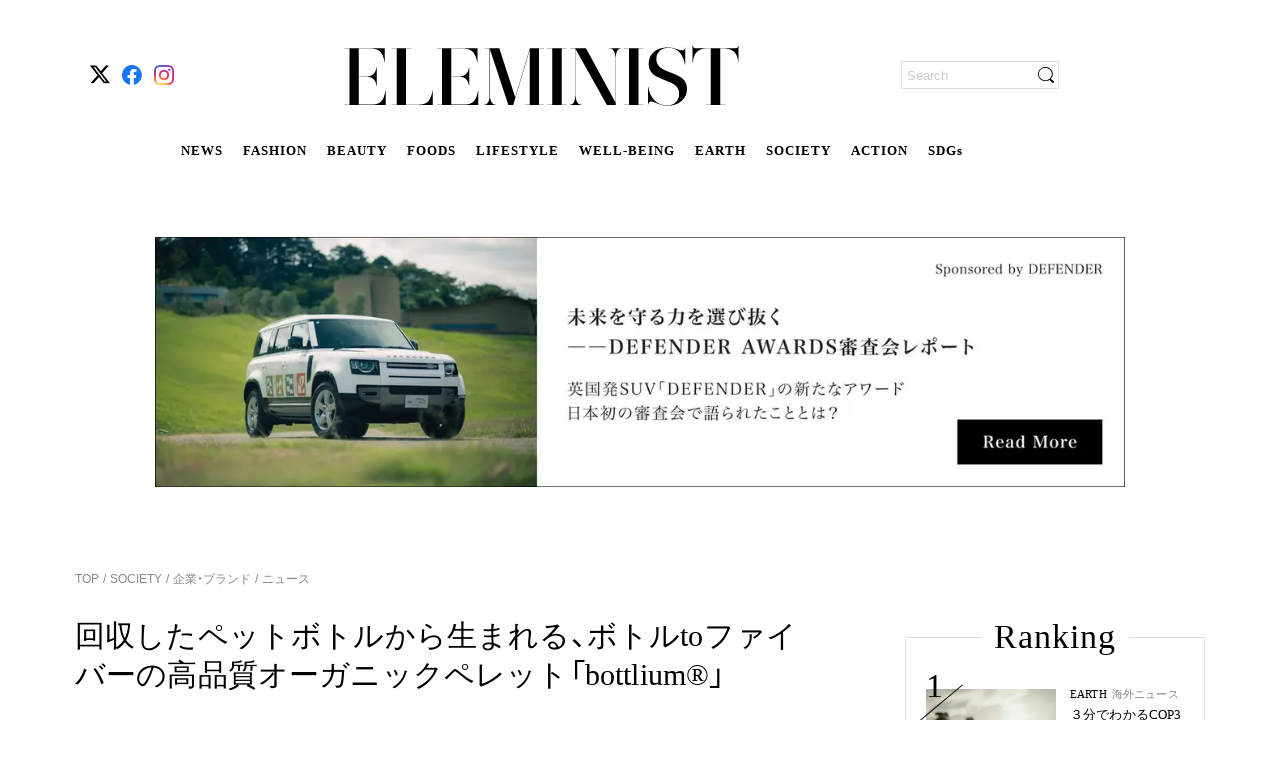

--- FILE ---
content_type: text/html; charset=utf-8
request_url: https://eleminist.com/article/2972
body_size: 27941
content:
<!doctype html>
<html data-n-head-ssr lang="ja" data-n-head="%7B%22lang%22:%7B%22ssr%22:%22ja%22%7D%7D">
  <head >
    <meta data-n-head="ssr" charset="utf-8"><meta data-n-head="ssr" name="viewport" content="width=device-width, initial-scale=1, viewport-fit=cover"><meta data-n-head="ssr" data-hid="og:image:width" name="og:image:width" property="og:image:width" content="1200"><meta data-n-head="ssr" data-hid="og:image:height" name="og:image:height" property="og:image:height" content="630"><meta data-n-head="ssr" data-hid="twitter:site" name="twitter:site" content="@eleminist"><meta data-n-head="ssr" data-hid="fb:app_id" property="fb:app_id" content="229687611666120"><meta data-n-head="ssr" data-hid="og:site_name" property="og:site_name" content="ELEMINIST"><meta data-n-head="ssr" name="p:domain_verify" content="d599ce28a00d20e87e70f6132751b84d"><meta data-n-head="ssr" name="facebook-domain-verification" content="8ibd2bys938d6aqqz53idbe9l69n78"><meta data-n-head="ssr" http-equiv="x-dns-prefetch-control" content="on"><meta data-n-head="ssr" data-hid="charset" charset="utf-8"><meta data-n-head="ssr" data-hid="mobile-web-app-capable" name="mobile-web-app-capable" content="yes"><meta data-n-head="ssr" data-hid="apple-mobile-web-app-title" name="apple-mobile-web-app-title" content="ELEMINIST"><meta data-n-head="ssr" data-hid="theme-color" name="theme-color" content="#000000"><meta data-n-head="ssr" data-hid="og:image:type" name="og:image:type" property="og:image:type" content="image/png"><meta data-n-head="ssr" data-hid="description" name="description" content="全国1600箇所の回収スポットで400万人のユーザーによって持ち寄られたペットボトルから生まれる、高品質オーガニックペレット「bottlium®」。繊維専門商社のモリリン株式会社と、リサイクル事業を展開するトムラ・ジャパン株式会社が協業し、環境負荷の少ない工程でつくっている。"><meta data-n-head="ssr" data-hid="twitter:card" name="twitter:card" content="summary_large_image"><meta data-n-head="ssr" data-hid="og:type" property="og:type" content="article"><meta data-n-head="ssr" data-hid="og:title" property="og:title" content="回収したペットボトルから生まれる、ボトルtoファイバーの高品質オーガニックペレット「bottlium®」"><meta data-n-head="ssr" data-hid="og:description" property="og:description" content="全国1600箇所の回収スポットで400万人のユーザーによって持ち寄られたペットボトルから生まれる、高品質オーガニックペレット「bottlium®」。繊維専門商社のモリリン株式会社と、リサイクル事業を展開するトムラ・ジャパン株式会社が協業し、環境負荷の少ない工程でつくっている。"><meta data-n-head="ssr" data-hid="og:image" property="og:image" content="https://static.eleminist.com/images/articles/29/2972/T2OVa9tvgspRhobKasGztUrsJi1WeAMu8jLLohf9.jpg?p=large"><meta data-n-head="ssr" data-hid="og:url" property="og:url" content="https://eleminist.com/article/2972"><meta data-n-head="ssr" data-hid="thumbnail" name="thumbnail" content="https://static.eleminist.com/images/articles/29/2972/T2OVa9tvgspRhobKasGztUrsJi1WeAMu8jLLohf9.jpg?p=large"><title>回収したペットボトルから生まれる、ボトルtoファイバーの高品質オーガニックペレット「bottlium®」 | ELEMINIST（エレミニスト）</title><link data-n-head="ssr" rel="icon" type="image/x-icon" href="/favicon.ico"><link data-n-head="ssr" rel="apple-touch-icon" href="/apple-touch-icon.png"><link data-n-head="ssr" rel="alternate" title="ELEMINIST [エレミニスト]" type="application/rss+xml" href="https://eleminist.com/rss/eleminist.xml"><link data-n-head="ssr" rel="preconnect dns-prefetch" href="//www.google-analytics.com"><link data-n-head="ssr" rel="preconnect dns-prefetch" href="//www.googletagmanager.com"><link data-n-head="ssr" rel="preconnect dns-prefetch" href="//securepubads.g.doubleclick.net"><link data-n-head="ssr" rel="dns-prefetch" href="//s.go-mpulse.net"><link data-n-head="ssr" rel="dns-prefetch" href="//cdn.shopify.com"><link data-n-head="ssr" data-hid="shortcut-icon" rel="shortcut icon" href="https://static.eleminist.com/assets/images/icon/pwa-icon-white.png?p=small"><link data-n-head="ssr" data-hid="apple-touch-icon" rel="apple-touch-icon" href="https://static.eleminist.com/assets/images/icon/pwa-icon-white.png?p=small" sizes="180x180"><link data-n-head="ssr" rel="manifest" href="https://static.eleminist.com/dist/manifest.4a3b26ef.json" data-hid="manifest"><link data-n-head="ssr" data-hid="canonical" rel="canonical" href="https://eleminist.com/article/2972"><link data-n-head="ssr" rel="preload" as="image" href="https://static.eleminist.com/images/articles/29/2972/T2OVa9tvgspRhobKasGztUrsJi1WeAMu8jLLohf9.jpg?p=large"><script data-n-head="ssr" src="https://securepubads.g.doubleclick.net/tag/js/gpt.js" async></script><script data-n-head="ssr" data-hid="gtm-script">if(!window._gtm_init){window._gtm_init=1;(function(w,n,d,m,e,p){w[d]=(w[d]==1||n[d]=='yes'||n[d]==1||n[m]==1||(w[e]&&w[e][p]&&w[e][p]()))?1:0})(window,navigator,'doNotTrack','msDoNotTrack','external','msTrackingProtectionEnabled');(function(w,d,s,l,x,y){w[x]={};w._gtm_inject=function(i){if(w.doNotTrack||w[x][i])return;w[x][i]=1;w[l]=w[l]||[];w[l].push({'gtm.start':new Date().getTime(),event:'gtm.js'});var f=d.getElementsByTagName(s)[0],j=d.createElement(s);j.async=true;j.src='https://www.googletagmanager.com/gtm.js?id='+i;f.parentNode.insertBefore(j,f);};w[y]('GTM-T9M5MVV')})(window,document,'script','dataLayer','_gtm_ids','_gtm_inject')}</script><script data-n-head="nuxt-jsonld" data-hid="nuxt-jsonld-e4bca2e" type="application/ld+json">{"@context":"http://schema.org","@type":"BreadcrumbList","itemListElement":[{"@type":"ListItem","position":1,"name":"TOP","item":{"@type":"Thing","@id":"https://eleminist.com/"}},{"@type":"ListItem","position":2,"name":"SOCIETY","item":{"@type":"Thing","@id":"https://eleminist.com/category/society"}},{"@type":"ListItem","position":3,"name":"企業・ブランド","item":{"@type":"Thing","@id":"https://eleminist.com/category/society/company-brand"}},{"@type":"ListItem","position":4,"name":"ニュース","item":{"@type":"Thing","@id":"https://eleminist.com/tag/news"}}]}</script><link rel="preload" href="https://static.eleminist.com/dist/86777ba.js" as="script"><link rel="preload" href="https://static.eleminist.com/dist/28584cb.js" as="script"><link rel="preload" href="https://static.eleminist.com/dist/css/5f5adf2.css" as="style"><link rel="preload" href="https://static.eleminist.com/dist/6d95685.js" as="script"><link rel="preload" href="https://static.eleminist.com/dist/css/61cc323.css" as="style"><link rel="preload" href="https://static.eleminist.com/dist/8f3a289.js" as="script"><link rel="preload" href="https://static.eleminist.com/dist/css/8542957.css" as="style"><link rel="preload" href="https://static.eleminist.com/dist/ec98955.js" as="script"><link rel="preload" href="https://static.eleminist.com/dist/css/93360cf.css" as="style"><link rel="preload" href="https://static.eleminist.com/dist/dc7a865.js" as="script"><link rel="preload" href="https://static.eleminist.com/dist/css/d2c199a.css" as="style"><link rel="preload" href="https://static.eleminist.com/dist/61de24c.js" as="script"><link rel="preload" href="https://static.eleminist.com/dist/css/dc82792.css" as="style"><link rel="preload" href="https://static.eleminist.com/dist/934d270.js" as="script"><link rel="preload" href="https://static.eleminist.com/dist/css/9a42c73.css" as="style"><link rel="preload" href="https://static.eleminist.com/dist/9a3b4c5.js" as="script"><link rel="preload" href="https://static.eleminist.com/dist/css/5590c7a.css" as="style"><link rel="preload" href="https://static.eleminist.com/dist/8a0c249.js" as="script"><link rel="preload" href="https://static.eleminist.com/dist/css/10d5ea8.css" as="style"><link rel="preload" href="https://static.eleminist.com/dist/ff4ad34.js" as="script"><link rel="preload" href="https://static.eleminist.com/dist/c8ec91f.js" as="script"><link rel="preload" href="https://static.eleminist.com/dist/css/59fa6ac.css" as="style"><link rel="preload" href="https://static.eleminist.com/dist/9358e4d.js" as="script"><link rel="preload" href="https://static.eleminist.com/dist/css/1216fb5.css" as="style"><link rel="preload" href="https://static.eleminist.com/dist/a7a7ece.js" as="script"><link rel="stylesheet" href="https://static.eleminist.com/dist/css/5f5adf2.css"><link rel="stylesheet" href="https://static.eleminist.com/dist/css/61cc323.css"><link rel="stylesheet" href="https://static.eleminist.com/dist/css/8542957.css"><link rel="stylesheet" href="https://static.eleminist.com/dist/css/93360cf.css"><link rel="stylesheet" href="https://static.eleminist.com/dist/css/d2c199a.css"><link rel="stylesheet" href="https://static.eleminist.com/dist/css/dc82792.css"><link rel="stylesheet" href="https://static.eleminist.com/dist/css/9a42c73.css"><link rel="stylesheet" href="https://static.eleminist.com/dist/css/5590c7a.css"><link rel="stylesheet" href="https://static.eleminist.com/dist/css/10d5ea8.css"><link rel="stylesheet" href="https://static.eleminist.com/dist/css/59fa6ac.css"><link rel="stylesheet" href="https://static.eleminist.com/dist/css/1216fb5.css">
  </head>
  <body >
    <noscript data-n-head="ssr" data-hid="gtm-noscript" data-pbody="true"><iframe src="https://www.googletagmanager.com/ns.html?id=GTM-T9M5MVV&" height="0" width="0" style="display:none;visibility:hidden" title="gtm"></iframe></noscript><div data-server-rendered="true" id="__nuxt"><!----><div id="__layout"><div id="top" class="pc aritceLayout" data-v-75fe59c4><header class="globalHeader__inner pc" data-v-667902fe data-v-75fe59c4><!----> <div class="globalHeaderBar globalHeader__contents pc inactive" data-v-b12fca1e data-v-667902fe><!----> <ul class="snsIcons globalHeaderBar__snsIcons small pc" data-v-a52e1f18 data-v-b12fca1e><li class="snsIcons__icon" data-v-a52e1f18><span class="link pc" data-v-13ac7704 data-v-a52e1f18><a href="https://twitter.com/eleminist" target="_blank" class="ga_tag_sns_header_link" data-v-13ac7704><i class="icon pc" data-v-a52e1f18><img data-src="https://static.eleminist.com/assets/images/icon/x.svg?p=small" width="20" height="20" src="/common/loading_spacer.gif" class="icon__image pc"></i></a></span></li><li class="snsIcons__icon" data-v-a52e1f18><span class="link pc" data-v-13ac7704 data-v-a52e1f18><a href="https://fb.me/ELEMINIST" target="_blank" class="ga_tag_sns_header_link" data-v-13ac7704><i class="icon pc" data-v-a52e1f18><img data-src="https://static.eleminist.com/assets/images/icon/facebook.svg?p=small" width="20" height="20" src="/common/loading_spacer.gif" class="icon__image pc"></i></a></span></li><li class="snsIcons__icon" data-v-a52e1f18><span class="link pc" data-v-13ac7704 data-v-a52e1f18><a href="https://www.instagram.com/eleminist/" target="_blank" class="ga_tag_sns_header_link" data-v-13ac7704><i class="icon pc" data-v-a52e1f18><img data-src="https://static.eleminist.com/assets/images/icon/instagram.svg?p=small" width="20" height="20" src="/common/loading_spacer.gif" class="icon__image pc"></i></a></span></li></ul> <div class="globalHeaderBar__siteLogoWrapper" data-v-b12fca1e><div class="globalHeaderBar__siteLogo headerIcon" data-v-b12fca1e><i class="icon pc"><img src="https://static.eleminist.com/assets/images/icon/sp_title_logo.svg?p=medium" decoding="async" class="icon__image"></i></div> <ul class="globalHeaderBar__siteLinks" data-v-b12fca1e><li class="globalHeaderBar__siteLink" data-v-b12fca1e><a href="/tag/news" class="ga_tag_pc_kv_category" data-v-b12fca1e>
                    NEWS
                </a></li><li class="globalHeaderBar__siteLink" data-v-b12fca1e><a href="/category/fashion" class="ga_tag_pc_kv_category" data-v-b12fca1e>
                    FASHION
                </a></li><li class="globalHeaderBar__siteLink" data-v-b12fca1e><a href="/category/beauty" class="ga_tag_pc_kv_category" data-v-b12fca1e>
                    BEAUTY
                </a></li><li class="globalHeaderBar__siteLink" data-v-b12fca1e><a href="/category/foods" class="ga_tag_pc_kv_category" data-v-b12fca1e>
                    FOODS
                </a></li><li class="globalHeaderBar__siteLink" data-v-b12fca1e><a href="/category/lifestyle" class="ga_tag_pc_kv_category" data-v-b12fca1e>
                    LIFESTYLE
                </a></li><li class="globalHeaderBar__siteLink" data-v-b12fca1e><a href="/category/Well-being" class="ga_tag_pc_kv_category" data-v-b12fca1e>
                    WELL-BEING
                </a></li><li class="globalHeaderBar__siteLink" data-v-b12fca1e><a href="/category/earth" class="ga_tag_pc_kv_category" data-v-b12fca1e>
                    EARTH
                </a></li><li class="globalHeaderBar__siteLink" data-v-b12fca1e><a href="/category/society" class="ga_tag_pc_kv_category" data-v-b12fca1e>
                    SOCIETY
                </a></li><li class="globalHeaderBar__siteLink" data-v-b12fca1e><a href="/category/action" class="ga_tag_pc_kv_category" data-v-b12fca1e>
                    ACTION
                </a></li><li class="globalHeaderBar__siteLink" data-v-b12fca1e><a href="/sdgs" class="ga_tag_pc_kv_category" data-v-b12fca1e>
                    SDGs
                </a></li></ul></div> <!----> <div class="globalHeaderBar__loginWrapper" data-v-b12fca1e><div class="searchBox pc" data-v-21f4d6ea data-v-b12fca1e><form data-v-21f4d6ea><input name="search" placeholder="Search" value="" class="searchBox__input" data-v-21f4d6ea> <div class="searchBox__iconWrapper" data-v-21f4d6ea><i class="icon searchBox__icon pc" data-v-21f4d6ea><img data-src="https://static.eleminist.com/assets/images/icon/search_black.svg?p=small" width="16" height="16" src="/common/loading_spacer.gif" class="icon__image pc"></i></div></form></div></div></div> <div class="globalFixedMenu globalHeader__fixedMenu pc" data-v-652e4f07 data-v-667902fe><div class="globalFixedMenu__contents" data-v-652e4f07><div class="globalFixedMenu__logo" data-v-652e4f07><span class="link pc" data-v-13ac7704 data-v-652e4f07><span data-v-13ac7704><i class="icon pc" data-v-652e4f07><img data-src="https://static.eleminist.com/assets/images/icon/sp_title_logo.svg?p=medium" src="/common/loading_spacer.gif" class="icon__image pc"></i></span></span></div> <ul class="globalFixedMenu__categoryLinks" data-v-652e4f07><li class="globalFixedMenu__categoryLink" data-v-652e4f07><a href="/tag/news" class="ga_tag_pc_kv_category" data-v-652e4f07>
                        NEWS
                    </a></li><li class="globalFixedMenu__categoryLink" data-v-652e4f07><a href="/category/fashion" class="ga_tag_pc_kv_category" data-v-652e4f07>
                        FASHION
                    </a></li><li class="globalFixedMenu__categoryLink" data-v-652e4f07><a href="/category/beauty" class="ga_tag_pc_kv_category" data-v-652e4f07>
                        BEAUTY
                    </a></li><li class="globalFixedMenu__categoryLink" data-v-652e4f07><a href="/category/foods" class="ga_tag_pc_kv_category" data-v-652e4f07>
                        FOODS
                    </a></li><li class="globalFixedMenu__categoryLink" data-v-652e4f07><a href="/category/lifestyle" class="ga_tag_pc_kv_category" data-v-652e4f07>
                        LIFESTYLE
                    </a></li><li class="globalFixedMenu__categoryLink" data-v-652e4f07><a href="/category/Well-being" class="ga_tag_pc_kv_category" data-v-652e4f07>
                        WELL-BEING
                    </a></li><li class="globalFixedMenu__categoryLink" data-v-652e4f07><a href="/category/earth" class="ga_tag_pc_kv_category" data-v-652e4f07>
                        EARTH
                    </a></li><li class="globalFixedMenu__categoryLink" data-v-652e4f07><a href="/category/society" class="ga_tag_pc_kv_category" data-v-652e4f07>
                        SOCIETY
                    </a></li><li class="globalFixedMenu__categoryLink" data-v-652e4f07><a href="/category/action" class="ga_tag_pc_kv_category" data-v-652e4f07>
                        ACTION
                    </a></li><li class="globalFixedMenu__categoryLink" data-v-652e4f07><a href="/sdgs" class="ga_tag_pc_kv_category" data-v-652e4f07>
                        SDGs
                    </a></li></ul> <div class="globalFixedMenu__searchBoxWrapper" data-v-652e4f07><div class="searchBox globalFixedMenu__searchBox pc" data-v-21f4d6ea data-v-652e4f07><form data-v-21f4d6ea><input name="search" placeholder="Search" value="" class="searchBox__input" data-v-21f4d6ea> <div class="searchBox__iconWrapper" data-v-21f4d6ea><i class="icon searchBox__icon pc" data-v-21f4d6ea><img data-src="https://static.eleminist.com/assets/images/icon/search_black.svg?p=small" width="16" height="16" src="/common/loading_spacer.gif" class="icon__image pc"></i></div></form></div></div></div></div> <!----> <!----></header> <div class="aritceLayout__topBanner" data-v-75fe59c4><!----> <!----></div> <div class="aritceLayout__contents" data-v-75fe59c4><div class="article" data-v-75fe59c4><div class="detailPageVisual pc" data-v-e091511a><ul class="list detailPageVisual__breadcrumbs pc" data-v-8f99c51e data-v-e091511a><li class="item" data-v-8f99c51e><span class="link item__link pc" data-v-13ac7704 data-v-8f99c51e><a href="/" class="nuxt-link-active" data-v-13ac7704>
            TOP
        </a></span></li> <li class="item" data-v-8f99c51e><span class="item__link" data-v-8f99c51e><a href="/category/society" class="ga_tag_category_tag_tree" data-v-8f99c51e>
                 SOCIETY
            </a></span></li><li class="item" data-v-8f99c51e><span class="item__link" data-v-8f99c51e><a href="/category/society/company-brand" class="ga_tag_category_tag_tree" data-v-8f99c51e>
                 企業・ブランド
            </a></span></li><li class="item" data-v-8f99c51e><span class="item__link" data-v-8f99c51e><a href="/tag/news" class="ga_tag_category_tag_tree" data-v-8f99c51e>
                 ニュース
            </a></span></li></ul> <div class="articleDetail textSmall pc" data-v-bddf7076 data-v-e091511a><h1 class="articleDetail__headline" data-v-bddf7076>
        回収したペットボトルから生まれる、ボトルtoファイバーの高品質オーガニックペレット「bottlium®」
    </h1> <img src="https://static.eleminist.com/images/articles/29/2972/T2OVa9tvgspRhobKasGztUrsJi1WeAMu8jLLohf9.jpg?p=large" alt="「bottlium®」キービジュアル" role="presentation" decoding="async" class="thumbnail articleDetail__thumbnail pc" data-v-39df066a data-v-bddf7076> <!----> <!----> <p class="articleDetail__text text pc" data-v-bddf7076>
        全国1600箇所の回収スポットで400万人のユーザーによって持ち寄られたペットボトルから生まれる、高品質オーガニックペレット「bottlium®」。繊維専門商社のモリリン株式会社と、リサイクル事業を展開するトムラ・ジャパン株式会社が協業し、環境負荷の少ない工程でつくっている。
    </p></div> <!----> <a href="/staff/detail/29" class="writer ga_tag_writer_profile detailPageVisual__writer pc" data-v-eee99968 data-v-e091511a><div data-v-eee99968><img data-src="https://static.eleminist.com/images/writers/0/29/QiFMB5zQpIq4nedHGoMJgsQm553qLbWP70bmUCBz.jpg?p=small" src="/common/loading_spacer.gif" class="circleIcon small pc" data-v-87ffe346 data-v-eee99968></div> <div class="writer__texts" data-v-eee99968><p class="writer__name" data-v-eee99968>
            ELEMINIST Press
        </p> <p class="writer__jobTitle" data-v-eee99968>
            最新ニュース配信（毎日更新）
        </p> <p class="writer__introduction" data-v-eee99968>
            サステナブルに関わる国内外のニュース、ブランド紹介、イベントや製品発売などの最新情報をお届けします。
        </p></div></a> <div class="adDetail detailPageVisual__adDetail pc" data-v-be09126e data-v-e091511a><div class="adDetail__date" data-v-be09126e>
        2023.09.24
    </div> <!----></div> <!----> <!----> <!----> <div class="articleDetailList detailPageVisual__articleDetailList pc" data-v-2c91a400 data-v-e091511a><div class="articleDetailList__list" data-v-2c91a400><div class="articleDetail pc" data-v-fbcce076 data-v-2c91a400><!----> <!----> <!----> <h2 id="anchor17928" class="articleDetail__headline articleDetail__headline__large" data-v-fbcce076>
            400万人が持ち込むペットボトルから生まれる高品質なオーガニックペレット「bottlium®」
        </h2> <!----> <!----> <!----> <!----> <!----> <!----> <!----> <!----> <!----> <!----> <!----> <!----> <!----> <!----></div><div class="articleDetail pc" data-v-fbcce076 data-v-2c91a400><div class="articleDetail__thumbnailWrapper" data-v-fbcce076><span class="thumbnailWrapper articleDetail__thumbnail pc" data-v-7b874746 data-v-fbcce076><img data-src="https://static.eleminist.com/images/articles/29/2972/MCBsPDsNQ7vCjAr8dTCDzopflgS1rSQM3mDal1pG.jpg?p=large" alt="「bottlium®」キービジュアル" role="presentation" src="/common/loading_spacer.gif" class="thumbnail pc" data-v-7b874746></span> <p class="articleDetail__thumbnailPhotoBy" data-v-fbcce076>
            
        </p> <!----></div> <!----> <!----> <!----> <!----> <!----> <!----> <!----> <!----> <!----> <!----> <!----> <!----> <!----> <!----> <!----></div><div class="articleDetail pc" data-v-fbcce076 data-v-2c91a400><!----> <!----> <!----> <!----> <p class="articleDetail__textBody" data-v-fbcce076>繊維専門商社の<a href="https://www.moririn.co.jp/" target="__blank" class="ga_tag_text_hyperlink">モリリン株式会社</a>は、<a href="https://tc.tomra.co.jp/" target="__blank" class="ga_tag_text_hyperlink">トムラ・ジャパン株式会社</a>と協業し、回収されたペットボトルから生まれる、環境負荷の少ない工程でつくられた高品質オーガニックペレット「bottlium®（ボトリウム）」を繊維化。10月10日（火）～10月12日（木）に東京ビックサイトで開催されるサステナブル ファッションEXPOで紹介することとなった。</p> <!----> <!----> <!----> <!----> <!----> <!----> <!----> <!----> <!----> <!----> <!----></div><div class="articleDetail pc" data-v-fbcce076 data-v-2c91a400><!----> <!----> <!----> <!----> <p class="articleDetail__textBody" data-v-fbcce076>ペットボトルは、全国1600箇所以上にあるリバース・ベンディング・マシン（RVM）で回収されている。</p> <!----> <!----> <!----> <!----> <!----> <!----> <!----> <!----> <!----> <!----> <!----></div><div class="articleDetail pc" data-v-fbcce076 data-v-2c91a400><!----> <!----> <!----> <!----> <p class="articleDetail__textBody" data-v-fbcce076>モリリンは、起業して350年以上「豊かな暮らしの創造のため」に貢献すべく、繊維業の原点とも言える素材にこだわり、独自の素材開発に力を入れてきた。</p> <!----> <!----> <!----> <!----> <!----> <!----> <!----> <!----> <!----> <!----> <!----></div><div class="articleDetail pc" data-v-fbcce076 data-v-2c91a400><!----> <!----> <!----> <!----> <p class="articleDetail__textBody" data-v-fbcce076>一方、トムラはノルウェーで設⽴され、現在、世界60カ国でリサイクル事業を展開しており、2008年７月住友商事株式会社との合弁により、トムラ・ジャパン株式会社を設立した。</p> <!----> <!----> <!----> <!----> <!----> <!----> <!----> <!----> <!----> <!----> <!----></div><div class="articleDetail pc" data-v-fbcce076 data-v-2c91a400><!----> <!----> <!----> <h2 id="anchor17929" class="articleDetail__headline articleDetail__headline__large" data-v-fbcce076>
            「bottlium®」の４つの特徴
        </h2> <!----> <!----> <!----> <!----> <!----> <!----> <!----> <!----> <!----> <!----> <!----> <!----> <!----> <!----></div><div class="articleDetail pc" data-v-fbcce076 data-v-2c91a400><!----> <!----> <!----> <!----> <!----> <h4 class="articleDetail__headline articleDetail__headline__small" data-v-fbcce076>
            １.トレーサビリティの保証
        </h4> <!----> <!----> <!----> <!----> <!----> <!----> <!----> <!----> <!----> <!----> <!----> <!----></div><div class="articleDetail pc" data-v-fbcce076 data-v-2c91a400><div class="articleDetail__thumbnailWrapper" data-v-fbcce076><span class="thumbnailWrapper articleDetail__thumbnail pc" data-v-7b874746 data-v-fbcce076><img data-src="https://static.eleminist.com/images/articles/29/2972/phqvq631kcg3O2w8TUv4yLn5nc1WfT94eGxjvsiN.jpg?p=large" alt="全国のペットボトルを持ち寄るユーザー" role="presentation" src="/common/loading_spacer.gif" class="thumbnail pc" data-v-7b874746></span> <p class="articleDetail__thumbnailPhotoBy" data-v-fbcce076>
            
        </p> <!----></div> <!----> <!----> <!----> <!----> <!----> <!----> <!----> <!----> <!----> <!----> <!----> <!----> <!----> <!----> <!----></div><div class="articleDetail pc" data-v-fbcce076 data-v-2c91a400><!----> <!----> <!----> <!----> <p class="articleDetail__textBody" data-v-fbcce076>ボトリウムは地球環境を守りたいと願う日本全国400万人のユーザーが資源としてペットボトルを持ち込む「生活者参加型回収システム」によって高品質を実現している。</p> <!----> <!----> <!----> <!----> <!----> <!----> <!----> <!----> <!----> <!----> <!----></div><div class="articleDetail pc" data-v-fbcce076 data-v-2c91a400><!----> <!----> <!----> <!----> <p class="articleDetail__textBody" data-v-fbcce076>「どの地域のどの店舗から回収したペットボトルを使用してペレットを製造したのか」を開示するトレーサビリティが、ボトリウムの特徴だ。（※１）</p> <!----> <!----> <!----> <!----> <!----> <!----> <!----> <!----> <!----> <!----> <!----></div><div class="articleDetail pc" data-v-fbcce076 data-v-2c91a400><!----> <!----> <!----> <!----> <p class="articleDetail__textBody" data-v-fbcce076>多くのリサイクル工場は少量の原料だけで製造ラインを動かす事ができず、他の原料と混ぜ合わせの生産方式を採用している。一方、ボトリウムは生活者から回収した原料だけを使ってペレットを生産する強固なトレーサビリティを実現している。</p> <!----> <!----> <!----> <!----> <!----> <!----> <!----> <!----> <!----> <!----> <!----></div><div class="articleDetail pc" data-v-fbcce076 data-v-2c91a400><!----> <!----> <!----> <!----> <!----> <h4 class="articleDetail__headline articleDetail__headline__small" data-v-fbcce076>
            ２.輸送効率化と再生エネルギー使用でCO２削減
        </h4> <!----> <!----> <!----> <!----> <!----> <!----> <!----> <!----> <!----> <!----> <!----> <!----></div><div class="articleDetail pc" data-v-fbcce076 data-v-2c91a400><div class="articleDetail__thumbnailWrapper" data-v-fbcce076><span class="thumbnailWrapper articleDetail__thumbnail pc" data-v-7b874746 data-v-fbcce076><img data-src="https://static.eleminist.com/images/articles/29/2972/5v2lv7GNGQOa5HKiWZIIkHbOZYwyCYfKILN2HYAb.jpg?p=large" alt="運搬前の圧縮" role="presentation" src="/common/loading_spacer.gif" class="thumbnail pc" data-v-7b874746></span> <p class="articleDetail__thumbnailPhotoBy" data-v-fbcce076>
            
        </p> <!----></div> <!----> <!----> <!----> <!----> <!----> <!----> <!----> <!----> <!----> <!----> <!----> <!----> <!----> <!----> <!----></div><div class="articleDetail pc" data-v-fbcce076 data-v-2c91a400><!----> <!----> <!----> <!----> <p class="articleDetail__textBody" data-v-fbcce076>運搬前にペットボトルを１／３に圧縮し、さらに一次保管所でキュービック状に再圧縮することで、回収から工場までのCO２排出量を最大38.2％削減（※２）。</p> <!----> <!----> <!----> <!----> <!----> <!----> <!----> <!----> <!----> <!----> <!----></div><div class="articleDetail pc" data-v-fbcce076 data-v-2c91a400><!----> <!----> <!----> <!----> <p class="articleDetail__textBody" data-v-fbcce076>１台のトラックでより多くのペットボトルを輸送できる、日本でもっともCO２の排出が少ないシステム（※１）を構築している。</p> <!----> <!----> <!----> <!----> <!----> <!----> <!----> <!----> <!----> <!----> <!----></div><div class="articleDetail pc" data-v-fbcce076 data-v-2c91a400><!----> <!----> <!----> <!----> <p class="articleDetail__textBody" data-v-fbcce076>また、信州の自然を流れる水力発電のもと、再生エネルギー100％で工場を稼働させている。</p> <!----> <!----> <!----> <!----> <!----> <!----> <!----> <!----> <!----> <!----> <!----></div><div class="articleDetail pc" data-v-fbcce076 data-v-2c91a400><!----> <!----> <!----> <!----> <!----> <h4 class="articleDetail__headline articleDetail__headline__small" data-v-fbcce076>
            ３.薬剤不使用と水使用量の削減
        </h4> <!----> <!----> <!----> <!----> <!----> <!----> <!----> <!----> <!----> <!----> <!----> <!----></div><div class="articleDetail pc" data-v-fbcce076 data-v-2c91a400><div class="articleDetail__thumbnailWrapper" data-v-fbcce076><span class="thumbnailWrapper articleDetail__thumbnail pc" data-v-7b874746 data-v-fbcce076><img data-src="https://static.eleminist.com/images/articles/29/2972/hBQQBm6Z2MVfl38gyaUZRpe06UBiKVt2Tc3fdiWF.jpg?p=large" alt="水の使用量の削減" role="presentation" src="/common/loading_spacer.gif" class="thumbnail pc" data-v-7b874746></span> <p class="articleDetail__thumbnailPhotoBy" data-v-fbcce076>
            
        </p> <!----></div> <!----> <!----> <!----> <!----> <!----> <!----> <!----> <!----> <!----> <!----> <!----> <!----> <!----> <!----> <!----></div><div class="articleDetail pc" data-v-fbcce076 data-v-2c91a400><!----> <!----> <!----> <!----> <p class="articleDetail__textBody" data-v-fbcce076>再生繊維で大きな問題となっている「水資源の消費量」。独自の技術で環境にやさしく、殺菌・滅菌効果があるオゾン水とナノバブルで洗浄効果を高めた「水洗浄」を採用している。</p> <!----> <!----> <!----> <!----> <!----> <!----> <!----> <!----> <!----> <!----> <!----></div><div class="articleDetail pc" data-v-fbcce076 data-v-2c91a400><!----> <!----> <!----> <!----> <p class="articleDetail__textBody" data-v-fbcce076>また、一度使った洗浄水は沪過して再利用。​同条件のペレットのなかでも、もっとも環境負荷が低く（※１）なっている。​</p> <!----> <!----> <!----> <!----> <!----> <!----> <!----> <!----> <!----> <!----> <!----></div><div class="articleDetail pc" data-v-fbcce076 data-v-2c91a400><!----> <!----> <!----> <!----> <!----> <h4 class="articleDetail__headline articleDetail__headline__small" data-v-fbcce076>
            ４.高品質なジャパンクオリティ
        </h4> <!----> <!----> <!----> <!----> <!----> <!----> <!----> <!----> <!----> <!----> <!----> <!----></div><div class="articleDetail pc" data-v-fbcce076 data-v-2c91a400><div class="articleDetail__thumbnailWrapper" data-v-fbcce076><span class="thumbnailWrapper articleDetail__thumbnail pc" data-v-7b874746 data-v-fbcce076><img data-src="https://static.eleminist.com/images/articles/29/2972/SPdRcnV90WHtIZBrkjOfJ1gHR2FCCaMGGZ20FWFl.jpg?p=large" alt="ペレットの比較" role="presentation" src="/common/loading_spacer.gif" class="thumbnail pc" data-v-7b874746></span> <p class="articleDetail__thumbnailPhotoBy" data-v-fbcce076>
            
        </p> <!----></div> <!----> <!----> <!----> <!----> <!----> <!----> <!----> <!----> <!----> <!----> <!----> <!----> <!----> <!----> <!----></div><div class="articleDetail pc" data-v-fbcce076 data-v-2c91a400><!----> <!----> <!----> <!----> <p class="articleDetail__textBody" data-v-fbcce076><a href="https://www.petbottle-rec.gr.jp/data/comparison.html" target="__blank" class="ga_tag_text_hyperlink">日本のペットボトルのリサイクル率</a>は世界トップの86％。米国18％、欧州42％と比較しても極めて高い数値だ。</p> <!----> <!----> <!----> <!----> <!----> <!----> <!----> <!----> <!----> <!----> <!----></div><div class="articleDetail pc" data-v-fbcce076 data-v-2c91a400><!----> <!----> <!----> <!----> <p class="articleDetail__textBody" data-v-fbcce076>日本全国400万人のユーザーは、飲み終えたペットボトルのキャップやラベルを外し、中身をすすいで「リバース・ベンディング・マシン（RVM）」に持ち込む。きれい好きな国だからこそ、透明で不純物のないペットボトルをリサイクルし、高品質な繊維が生まれるのだ。</p> <!----> <!----> <!----> <!----> <!----> <!----> <!----> <!----> <!----> <!----> <!----></div><div class="articleDetail pc" data-v-fbcce076 data-v-2c91a400><!----> <!----> <!----> <!----> <!----> <div class="articleDetail__linkWrapper--button" data-v-fbcce076><span class="atomButton articleDetail__link__button pc" data-v-6ec4ec24 data-v-fbcce076><a href="https://bottlium.tomra.co.jp/" target="_blank" class="button ga_tag_outer_link_area" data-v-6ec4ec24>
                「bottlium®」について見る
            </a></span> <!----></div> <!----> <!----> <!----> <!----> <!----> <!----> <!----> <!----> <!----> <!----></div><div class="articleDetail pc" data-v-fbcce076 data-v-2c91a400><!----> <!----> <!----> <!----> <p class="articleDetail__textBody" data-v-fbcce076><span class="text-small">※１ 10000ｔ／年以上のリサイクラーを対象（自社調べ：2021年４月現在）<br>※２ 自治体の回収ルートと比較して</span></p> <!----> <!----> <!----> <!----> <!----> <!----> <!----> <!----> <!----> <!----> <!----></div><div class="articleDetail pc" data-v-fbcce076 data-v-2c91a400><!----> <!----> <!----> <!----> <p class="articleDetail__textBody" data-v-fbcce076>お問い合わせ先／モリリン株式会社<br><a href="https://www.moririn.co.jp/" target="__blank" class="ga_tag_text_hyperlink">https://www.moririn.co.jp/</a></p> <!----> <!----> <!----> <!----> <!----> <!----> <!----> <!----> <!----> <!----> <!----></div><div class="articleDetail pc" data-v-fbcce076 data-v-2c91a400><!----> <!----> <!----> <!----> <!----> <!----> <!----> <!----> <!----> <!----> <!----> <!----> <!----> <!----> <!----> <div class="reading_completion_rate_target" style="height:1px;" data-v-fbcce076></div></div></div> <!----> <!----> <div class="articleDetailList__publishedDate" data-v-2c91a400>
        ※掲載している情報は、2023年9月24日時点のものです。
    </div></div> <div class="articleComment pc" data-v-dfa0a390 data-v-e091511a><div class="articleComment__inner" data-v-dfa0a390><ul class="articleComment__list" data-v-dfa0a390></ul> <!----></div></div> <div class="similarArticles detailPageVisual__similarArticles pc" data-v-045d7cf5 data-v-e091511a><h2 class="similarArticles__headline" data-v-045d7cf5>
        Read More
    </h2> <!----></div> <!----> <ul class="tagList pc" data-v-3c072d09 data-v-e091511a><li class="tagList__list" data-v-3c072d09><span class="link pc" data-v-13ac7704 data-v-3c072d09><a href="/tag/news" data-v-13ac7704>
            ニュース
        </a></span></li><li class="tagList__list" data-v-3c072d09><span class="link pc" data-v-13ac7704 data-v-3c072d09><a href="/tag/recycling" data-v-13ac7704>
            リサイクル
        </a></span></li><li class="tagList__list" data-v-3c072d09><span class="link pc" data-v-13ac7704 data-v-3c072d09><a href="/tag/recycled-plastic" data-v-13ac7704>
            再生プラスチック
        </a></span></li><li class="tagList__list" data-v-3c072d09><span class="link pc" data-v-13ac7704 data-v-3c072d09><a href="/tag/technology" data-v-13ac7704>
            テクノロジー
        </a></span></li></ul> <div class="detailPageVisual__questionnaire" data-v-e091511a></div> <!----> <!----> <div class="latestArticles detailPageVisual__latestArticles pc" data-v-6c77c352 data-v-e091511a><h2 class="latestArticles__headline" data-v-6c77c352>
        Latest Articles
    </h2> <p class="latestArticles__subHeadline" data-v-6c77c352>
        ELEMINIST Recommends
    </p> <!----></div></div> <div class="nextAndPrevArticle pc" data-v-59a0b817><!----> <!----></div></div> <div class="sidebar pc" data-v-085fae76 data-v-75fe59c4><!----> <!----> <div class="sidebar__stickyItem" data-v-085fae76><div class="sidebar__bannerTop" data-v-085fae76><!----></div> <div class="ranking sidebar__ranking pc" data-v-1d3230ba data-v-085fae76><div class="ranking__headlineWrapper" data-v-1d3230ba><h2 class="ranking__headline" data-v-1d3230ba>
            Ranking
        </h2></div> <div class="ranking__contents" data-v-1d3230ba><ul class="ranking__articles" data-v-1d3230ba></ul> <div class="ranking__moreButton" data-v-1d3230ba><a href="/ranking" class="ga_tag_ranking_more" data-v-1d3230ba><span class="ranking__more" data-v-1d3230ba>more</span> <i class="icon ranking__arrowRight pc" data-v-1d3230ba><img data-src="https://static.eleminist.com/assets/images/icon/pagination_arrow_right.svg?p=small" src="/common/loading_spacer.gif" class="icon__image pc"></i></a></div></div></div> <div class="sidebar__bannerMiddle" data-v-085fae76><!----></div> <div class="NewsLetter sidebar__newsletter pc" data-v-0e6b6d44 data-v-085fae76><div class="NewsLetter__headlineWrapper" data-v-0e6b6d44><h2 class="NewsLetter__headline" data-v-0e6b6d44>
            Newsletter
        </h2></div> <div class="NewsLetter__contents" data-v-0e6b6d44><div data-v-0e6b6d44><p class="NewsLetter__texts" data-v-0e6b6d44>
                ELEMINISTニュースレターでは、編集部が選んだ最新情報を定期的に配信しています。
            </p> <input type="email" placeholder="メールアドレスを入力…" maxlength="255" value="" class="input NewsLetter__input pc" data-v-21fa84a2 data-v-0e6b6d44> <div class="NewsLetter__buttonWrapper" data-v-0e6b6d44><span class="atomButton NewsLetter__button pc" data-v-6ec4ec24 data-v-0e6b6d44><button class="button ga_tag_mail_register_top" data-v-6ec4ec24>
                    登録する
                </button></span></div> <p class="NewsLetter__errorMessage text pc" data-v-0e6b6d44>
                
            </p> <div class="NewsLetter__linkWrapper" data-v-0e6b6d44><span class="link NewsLetter__link pc" data-v-13ac7704 data-v-0e6b6d44><a href="/mail/sample" target="_blank" data-v-13ac7704>
                    ニュースレターのサンプルを見る
                </a></span></div></div></div></div> <div class="sidebar__bannerMiddle" data-v-085fae76><!----></div></div> <!----></div></div> <div class="globalFooter pc" data-v-13bf2118 data-v-75fe59c4><div class="backToTop pc" data-v-cf3757fa data-v-13bf2118><div class="backToTop radiusNone" data-v-cf3757fa><i class="icon backToTop__icon pc" data-v-cf3757fa><img data-src="https://static.eleminist.com/assets/images/icon/back_to_top.png?p=medium" src="/common/loading_spacer.gif" class="icon__image pc"></i>
        PAGE TOP
    </div></div> <hr class="globalFooter__separate" data-v-13bf2118> <div class="globalFooter__titlelogo" data-v-13bf2118><i class="icon pc" data-v-13bf2118><img data-src="https://static.eleminist.com/assets/images/icon/sp_title_logo.svg?p=medium" src="/common/loading_spacer.gif" class="icon__image pc"></i> <p class="globalFooter__subTitlelogo" data-v-13bf2118>
            Guide for Sustainable Lifestyle
        </p></div> <ul class="snsIcons globalFooter__snsIcons pc" data-v-a52e1f18 data-v-13bf2118><li class="snsIcons__icon" data-v-a52e1f18><span class="link pc" data-v-13ac7704 data-v-a52e1f18><a href="https://twitter.com/eleminist" target="_blank" class="ga_tag_sns_footer_link" data-v-13ac7704><i class="icon pc" data-v-a52e1f18><img data-src="https://static.eleminist.com/assets/images/icon/x.svg?p=small" width="30" height="30" src="/common/loading_spacer.gif" class="icon__image pc"></i></a></span></li><li class="snsIcons__icon" data-v-a52e1f18><span class="link pc" data-v-13ac7704 data-v-a52e1f18><a href="https://fb.me/ELEMINIST" target="_blank" class="ga_tag_sns_footer_link" data-v-13ac7704><i class="icon pc" data-v-a52e1f18><img data-src="https://static.eleminist.com/assets/images/icon/facebook.svg?p=small" width="30" height="30" src="/common/loading_spacer.gif" class="icon__image pc"></i></a></span></li><li class="snsIcons__icon" data-v-a52e1f18><span class="link pc" data-v-13ac7704 data-v-a52e1f18><a href="https://www.instagram.com/eleminist/" target="_blank" class="ga_tag_sns_footer_link" data-v-13ac7704><i class="icon pc" data-v-a52e1f18><img data-src="https://static.eleminist.com/assets/images/icon/instagram.svg?p=small" width="30" height="30" src="/common/loading_spacer.gif" class="icon__image pc"></i></a></span></li></ul> <div class="globalFooter__newsletter" data-v-13bf2118><div data-v-13bf2118><p class="globalFooter__newsletterText" data-v-13bf2118>
                ニュースレターへ登録
            </p> <div class="globalFooter__input" data-v-13bf2118><input type="email" placeholder="メールアドレスを入力…" maxlength="255" value="" class="input globalFooter__inputAdress pc" data-v-21fa84a2 data-v-13bf2118> <span class="atomButton globalFooter__registerButton pc" data-v-6ec4ec24 data-v-13bf2118><button class="button ga_tag_mail_register_bottom" data-v-6ec4ec24>
                    登録する
                </button></span></div></div> <div class="globalFooter__errorMessage" data-v-13bf2118>
            
        </div> <div class="globalFooter__newsletterLinkWrapper" data-v-13bf2118><span class="link globalFooter__newsletterLink pc" data-v-13ac7704 data-v-13bf2118><a href="/mail/sample" target="_blank" data-v-13ac7704>
                ニュースレターのサンプルを見る
            </a></span></div></div> <!----> <div class="globalFooter__linksWrapper" data-v-13bf2118><div class="globalFooter__links" data-v-13bf2118><ul data-v-13bf2118><li class="globalFooter__list" data-v-13bf2118>
                    ABOUT US
                </li> <li class="globalFooter__list" data-v-13bf2118><span class="link pc" data-v-13ac7704 data-v-13bf2118><a href="/about" data-v-13ac7704>
                            ELEMINISTについて
                        </a></span></li><li class="globalFooter__list" data-v-13bf2118><span class="link pc" data-v-13ac7704 data-v-13bf2118><a href="https://trustridge.jp?utm_source=media&amp;utm_medium=eleminist&amp;utm_campaign=footer&amp;utm_content=managed" target="_blank" data-v-13ac7704>
                            運営会社
                        </a></span></li><li class="globalFooter__list" data-v-13bf2118><span class="link pc" data-v-13ac7704 data-v-13bf2118><a href="/sdgs" data-v-13ac7704>
                            ELEMINIST SDGs
                        </a></span></li></ul><ul data-v-13bf2118><li class="globalFooter__list" data-v-13bf2118>
                    CONTENTS
                </li> <li class="globalFooter__list" data-v-13bf2118><span class="link pc" data-v-13ac7704 data-v-13bf2118><a href="/tag/news" data-v-13ac7704>
                            NEWS
                        </a></span></li><li class="globalFooter__list" data-v-13bf2118><span class="link pc" data-v-13ac7704 data-v-13bf2118><a href="/category/fashion" data-v-13ac7704>
                            FASHION
                        </a></span></li><li class="globalFooter__list" data-v-13bf2118><span class="link pc" data-v-13ac7704 data-v-13bf2118><a href="/category/beauty" data-v-13ac7704>
                            BEAUTY
                        </a></span></li><li class="globalFooter__list" data-v-13bf2118><span class="link pc" data-v-13ac7704 data-v-13bf2118><a href="/category/foods" data-v-13ac7704>
                            FOODS
                        </a></span></li><li class="globalFooter__list" data-v-13bf2118><span class="link pc" data-v-13ac7704 data-v-13bf2118><a href="/category/lifestyle" data-v-13ac7704>
                            LIFESTYLE
                        </a></span></li><li class="globalFooter__list" data-v-13bf2118><span class="link pc" data-v-13ac7704 data-v-13bf2118><a href="/category/Well-being" data-v-13ac7704>
                            WELL-BEING
                        </a></span></li><li class="globalFooter__list" data-v-13bf2118><span class="link pc" data-v-13ac7704 data-v-13bf2118><a href="/category/earth" data-v-13ac7704>
                            EARTH
                        </a></span></li><li class="globalFooter__list" data-v-13bf2118><span class="link pc" data-v-13ac7704 data-v-13bf2118><a href="/category/society" data-v-13ac7704>
                            SOCIETY
                        </a></span></li><li class="globalFooter__list" data-v-13bf2118><span class="link pc" data-v-13ac7704 data-v-13bf2118><a href="/category/action" data-v-13ac7704>
                            ACTION
                        </a></span></li></ul><ul data-v-13bf2118><li class="globalFooter__list" data-v-13bf2118>
                    CUSTOMER SERVICE
                </li> <li class="globalFooter__list" data-v-13bf2118><span class="link pc" data-v-13ac7704 data-v-13bf2118><a href="/contact" data-v-13ac7704>
                            お問い合わせ
                        </a></span></li><li class="globalFooter__list" data-v-13bf2118><span class="link pc" data-v-13ac7704 data-v-13bf2118><a href="https://trustridge.jp/eleminist_business?utm_source=media&amp;utm_medium=eleminist&amp;utm_campaign=footer&amp;utm_content=ad_ask" target="_blank" data-v-13ac7704>
                            広告掲載
                        </a></span></li></ul><ul data-v-13bf2118><li class="globalFooter__list" data-v-13bf2118>
                    LEGAL
                </li> <li class="globalFooter__list" data-v-13bf2118><span class="link pc" data-v-13ac7704 data-v-13bf2118><a href="https://trustridge.jp/privacy" target="_blank" data-v-13ac7704>
                            プライバシーポリシー
                        </a></span></li><li class="globalFooter__list" data-v-13bf2118><span class="link pc" data-v-13ac7704 data-v-13bf2118><a href="/rules" data-v-13ac7704>
                            ご利用規約
                        </a></span></li></ul> <ul data-v-13bf2118><li class="globalFooter__list" data-v-13bf2118>
                    RECRUIT
                </li> <li class="globalFooter__list" data-v-13bf2118><span class="link pc" data-v-13ac7704 data-v-13bf2118><a href="https://hrmos.co/pages/trustridge/jobs" target="_blank" class="ga_tag_recruit" data-v-13ac7704>
                        採用について
                    </a></span></li></ul></div> <div class="globalFooter__corp" data-v-13bf2118>
            © TRUSTRIDGE, Inc. All Rights Reserved.
        </div></div> <!----> <!----> <!----> <!----></div> <!----> <!----></div></div></div><script>window.__NUXT__=(function(a,b,c,d,e,f,g,h,i,j,k,l,m,n,o,p,q,r,s,t,u,v,w,x,y,z,A,B,C,D,E,F,G,H,I,J,K,L,M,N,O,P,Q,R,S,T,U,V,W,X,Y,Z,_,$,aa,ab,ac,ad,ae,af,ag,ah,ai,aj,ak,al,am,an,ao,ap,aq,ar,as,at,au,av,aw,ax,ay,az,aA,aB,aC,aD,aE,aF,aG,aH,aI,aJ,aK,aL,aM,aN,aO,aP,aQ,aR,aS,aT,aU,aV,aW,aX,aY,aZ,a_,a$,ba,bb,bc,bd,be,bf,bg,bh,bi,bj,bk,bl,bm,bn,bo,bp,bq,br,bs,bt,bu,bv,bw,bx,by,bz,bA,bB,bC,bD,bE,bF,bG,bH,bI,bJ,bK,bL,bM,bN,bO,bP,bQ,bR,bS,bT,bU,bV,bW,bX,bY,bZ,b_,b$,ca,cb,cc,cd,ce,cf,cg,ch,ci,cj,ck,cl,cm,cn,co,cp,cq,cr,cs,ct,cu,cv,cw,cx,cy,cz,cA,cB,cC,cD,cE,cF,cG,cH,cI,cJ,cK,cL,cM,cN,cO,cP,cQ,cR,cS,cT,cU,cV,cW,cX,cY,cZ,c_,c$,da,db,dc,dd,de,df,dg,dh,di,dj,dk,dl,dm,dn,do0,dp,dq,dr,ds,dt,du){ca.adTagId=647;ca.adUnitId=x;ca.adTag=a;ca.bannerImage="Ze1YLcpI5FL88D3HcCPkXM3ibogSIuTiXUqDnM8X.jpg";ca.bannerLink="https:\u002F\u002Feleminist.com\u002Farticle\u002F4341?utm_source=media&utm_medium=ELEMINIST&utm_campaign=sp_top_banner&utm_term=20251016&utm_content=4341";ca.displayRate=cb;ca.hasQuery=b;ca.startAt="2025-10-16 12:00:00";ca.endAt="2025-11-15 23:59:00";ca.createdAt="2025-10-16 17:48:13";ca.updatedAt="2025-11-01 10:18:17";ca.archivedAt=a;ca.bannerImageUrl="https:\u002F\u002Fstatic.eleminist.com\u002Fimages\u002Fad_tag\u002F6\u002F647\u002FZe1YLcpI5FL88D3HcCPkXM3ibogSIuTiXUqDnM8X.jpg";cc.adTagId=410;cc.adUnitId=ab;cc.adTag=a;cc.bannerImage="eUf9uFWxIYthnFewKqJZ0AG6fPljpOCJrIC2xaKm.jpg";cc.bannerLink="https:\u002F\u002Ftrustridge.jp\u002Feleminist_business?utm_source=media&utm_medium=ELEMINIST&utm_campaign=sp_center_banner&utm_term=20230425&utm_content=business_support_influencer";cc.displayRate=cb;cc.hasQuery=b;cc.startAt="2023-04-25 00:00:00";cc.endAt="2026-05-30 00:00:00";cc.createdAt="2023-04-25 21:56:38";cc.updatedAt="2025-08-06 13:17:22";cc.archivedAt=a;cc.bannerImageUrl="https:\u002F\u002Fstatic.eleminist.com\u002Fimages\u002Fad_tag\u002F4\u002F410\u002FeUf9uFWxIYthnFewKqJZ0AG6fPljpOCJrIC2xaKm.jpg";cd.adTagId=619;cd.adUnitId=M;cd.adTag=a;cd.bannerImage="HL9cMioqQ6d7BEMpZX9l4SPYAhgNE1OVT125n1yR.jpg";cd.bannerLink="https:\u002F\u002Fpage.line.me\u002F355mxemb?utm_source=MEDIA&utm_medium=line_campaign&utm_campaign=line_sp_under_banner&utm_term=eleminist&utm_content=18991230_line_friends";cd.displayRate=u;cd.hasQuery=b;cd.startAt="2025-05-07 00:00:00";cd.endAt="2029-06-01 00:00:00";cd.createdAt="2025-05-07 21:47:49";cd.updatedAt="2025-08-06 15:26:57";cd.archivedAt=a;cd.bannerImageUrl="https:\u002F\u002Fstatic.eleminist.com\u002Fimages\u002Fad_tag\u002F6\u002F619\u002FHL9cMioqQ6d7BEMpZX9l4SPYAhgNE1OVT125n1yR.jpg";return {layout:"article",data:[{}],fetch:{},error:a,state:{deviceType:"pc",overwriteDeviceType:a,menuOpen:b,globalMenu:[{largeCategoryId:c,screenName:ax,segmentName:aW,categoryTitle:aX,categoryDescription:aY,orderNum:c,createdAt:aZ,updatedAt:a_,middleCategories:[{middleCategoryId:c,largeCategoryId:c,screenName:a$,segmentName:ba,categoryTitle:a,categoryDescription:a,createdAt:bb,updatedAt:bc},{middleCategoryId:j,largeCategoryId:c,screenName:"シューズ・バッグ",segmentName:"shoes-bags",categoryTitle:a,categoryDescription:a,createdAt:"2020-03-25 14:04:05",updatedAt:"2020-04-19 20:11:53"},{middleCategoryId:g,largeCategoryId:c,screenName:"ジュエリー・アクセ小物",segmentName:"jewelry-accessories",categoryTitle:a,categoryDescription:a,createdAt:"2020-03-25 14:04:21",updatedAt:"2020-04-19 20:11:56"},{middleCategoryId:i,largeCategoryId:c,screenName:bd,segmentName:be,categoryTitle:a,categoryDescription:a,createdAt:"2020-03-25 14:04:35",updatedAt:"2020-04-19 20:11:58"}]},{largeCategoryId:j,screenName:bf,segmentName:"beauty",categoryTitle:"オーガニック素材の化粧品や美容ケアの情報をチェック",categoryDescription:"＜BEAUTY＞ 肌にやさしい美容グッズやケア方法、エシカルなサロン・ブランドの紹介、\n今すぐ実践できるヨガ・メディテーションなどのウェルネスをお届け。｜ELEMINIST 公式サイト",orderNum:j,createdAt:k,updatedAt:"2025-05-30 17:18:00",middleCategories:[{middleCategoryId:t,largeCategoryId:j,screenName:"美容・ケア",segmentName:"beauty-care",categoryTitle:a,categoryDescription:a,createdAt:"2020-03-25 14:04:53",updatedAt:"2020-04-19 20:12:03"},{middleCategoryId:l,largeCategoryId:j,screenName:"ウェルネス",segmentName:"wellness",categoryTitle:a,categoryDescription:a,createdAt:"2020-03-25 14:05:09",updatedAt:"2020-04-19 20:12:07"},{middleCategoryId:h,largeCategoryId:j,screenName:bd,segmentName:be,categoryTitle:a,categoryDescription:a,createdAt:"2020-03-25 14:05:21",updatedAt:"2020-04-19 20:12:10"}]},{largeCategoryId:g,screenName:K,segmentName:Z,categoryTitle:_,categoryDescription:$,orderNum:g,createdAt:k,updatedAt:aa,middleCategories:[{middleCategoryId:o,largeCategoryId:g,screenName:"料理・レシピ",segmentName:"cooking-recipes",categoryTitle:a,categoryDescription:a,createdAt:"2020-03-25 14:05:49",updatedAt:"2020-04-19 20:12:17"},{middleCategoryId:L,largeCategoryId:g,screenName:bg,segmentName:bh,categoryTitle:a,categoryDescription:a,createdAt:bi,updatedAt:bj},{middleCategoryId:x,largeCategoryId:g,screenName:ay,segmentName:az,categoryTitle:a,categoryDescription:a,createdAt:aA,updatedAt:aB},{middleCategoryId:ab,largeCategoryId:g,screenName:"キッチンウェア",segmentName:"kitchenware",categoryTitle:a,categoryDescription:a,createdAt:"2020-03-25 14:06:38",updatedAt:"2020-04-19 20:12:26"}]},{largeCategoryId:i,screenName:aC,segmentName:bk,categoryTitle:bl,categoryDescription:bm,orderNum:i,createdAt:k,updatedAt:bn,middleCategories:[{middleCategoryId:bo,largeCategoryId:i,screenName:"ホーム＆インテリア",segmentName:"home-interior",categoryTitle:a,categoryDescription:a,createdAt:"2020-03-25 14:06:55",updatedAt:"2020-04-19 20:12:32"},{middleCategoryId:M,largeCategoryId:i,screenName:bp,segmentName:bq,categoryTitle:a,categoryDescription:a,createdAt:br,updatedAt:bs},{middleCategoryId:bt,largeCategoryId:i,screenName:"旅行・おでかけ",segmentName:"travel-outing",categoryTitle:a,categoryDescription:a,createdAt:"2020-03-25 14:07:22",updatedAt:"2020-04-19 20:12:38"},{middleCategoryId:bu,largeCategoryId:i,screenName:"アート＆カルチャー",segmentName:"art-culture",categoryTitle:a,categoryDescription:a,createdAt:"2020-03-25 14:07:33",updatedAt:"2020-04-19 20:12:40"},{middleCategoryId:aD,largeCategoryId:i,screenName:"暮らし方",segmentName:"living",categoryTitle:a,categoryDescription:a,createdAt:"2020-03-25 14:07:46",updatedAt:"2020-04-19 20:12:44"}]},{largeCategoryId:o,screenName:bv,segmentName:"Well-being",categoryTitle:"心とからだ、サステナブルな視点から、セルフケア、マインドフルネスなど、“整える”ための情報をお届け",categoryDescription:"＜WELL-BEING＞ ウェルビーイングとは？サステナブルな健康のつくり方、自然に寄り添うセルフケアなど、今注目されるキーワードを深く、やさしく解説。｜ELEMINIST 公式サイト",orderNum:t,createdAt:bw,updatedAt:bw,middleCategories:[{middleCategoryId:u,largeCategoryId:o,screenName:"マインドフルネス",segmentName:"Mindfulness",categoryTitle:a,categoryDescription:a,createdAt:bx,updatedAt:bx},{middleCategoryId:31,largeCategoryId:o,screenName:"セルフケア・自己調整",segmentName:"Self-care",categoryTitle:a,categoryDescription:a,createdAt:by,updatedAt:by},{middleCategoryId:32,largeCategoryId:o,screenName:"フェムケア",segmentName:"femcare",categoryTitle:a,categoryDescription:a,createdAt:bz,updatedAt:bz},{middleCategoryId:bA,largeCategoryId:o,screenName:"ウェルビーイング入門",segmentName:"wellbeing-intro",categoryTitle:a,categoryDescription:a,createdAt:bB,updatedAt:bB},{middleCategoryId:34,largeCategoryId:o,screenName:"睡眠とリズム",segmentName:"sleep-rhythm",categoryTitle:a,categoryDescription:a,createdAt:bC,updatedAt:bC}]},{largeCategoryId:t,screenName:bD,segmentName:"earth",categoryTitle:"世界の環境問題を自分ごとに。ジャンルごとにわかり易い情報をお届け",categoryDescription:"＜EARTH＞ 気候変動、海洋汚染、森林減少、児童労働など、世界中で起きている問題を\nわかり易く解説し、自分たちにどう関わるかを学べるコンテンツ。｜ELEMINIST 公式サイト",orderNum:l,createdAt:k,updatedAt:"2020-10-27 14:34:28",middleCategories:[{middleCategoryId:bE,largeCategoryId:t,screenName:"土と農業",segmentName:"soil-agriculture",categoryTitle:a,categoryDescription:a,createdAt:"2020-03-25 14:08:02",updatedAt:"2020-04-19 20:12:51"},{middleCategoryId:bF,largeCategoryId:t,screenName:"海と水",segmentName:"sea-water",categoryTitle:a,categoryDescription:a,createdAt:"2020-03-25 14:08:15",updatedAt:"2020-04-19 20:12:55"},{middleCategoryId:bG,largeCategoryId:t,screenName:"空と宇宙",segmentName:"sky-universe",categoryTitle:a,categoryDescription:a,createdAt:"2020-03-25 14:08:28",updatedAt:"2020-04-19 20:13:08"},{middleCategoryId:bH,largeCategoryId:t,screenName:"森と緑",segmentName:"forest-green",categoryTitle:a,categoryDescription:a,createdAt:"2020-03-25 14:08:39",updatedAt:"2020-04-19 20:13:03"},{middleCategoryId:bI,largeCategoryId:t,screenName:"生き物と命",segmentName:"creatures-life",categoryTitle:a,categoryDescription:a,createdAt:"2020-03-25 14:08:53",updatedAt:"2020-04-19 20:13:13"},{middleCategoryId:v,largeCategoryId:t,screenName:"資源とエネルギー",segmentName:"resources-energy",categoryTitle:a,categoryDescription:a,createdAt:bJ,updatedAt:bJ}]},{largeCategoryId:l,screenName:E,segmentName:N,categoryTitle:ac,categoryDescription:ad,orderNum:h,createdAt:k,updatedAt:ae,middleCategories:[{middleCategoryId:aE,largeCategoryId:l,screenName:"社会",segmentName:N,categoryTitle:a,categoryDescription:a,createdAt:"2020-03-25 14:09:06",updatedAt:"2020-04-19 20:13:37"},{middleCategoryId:af,largeCategoryId:l,screenName:bK,segmentName:bL,categoryTitle:a,categoryDescription:a,createdAt:bM,updatedAt:bN},{middleCategoryId:ag,largeCategoryId:l,screenName:bO,segmentName:bP,categoryTitle:a,categoryDescription:a,createdAt:bQ,updatedAt:bR},{middleCategoryId:ah,largeCategoryId:l,screenName:aF,segmentName:bS,categoryTitle:a,categoryDescription:a,createdAt:bT,updatedAt:bU}]},{largeCategoryId:h,screenName:F,segmentName:O,categoryTitle:P,categoryDescription:Q,orderNum:o,createdAt:k,updatedAt:R,middleCategories:[{middleCategoryId:y,largeCategoryId:h,screenName:ai,segmentName:aj,categoryTitle:a,categoryDescription:a,createdAt:ak,updatedAt:al},{middleCategoryId:am,largeCategoryId:h,screenName:bV,segmentName:bW,categoryTitle:a,categoryDescription:a,createdAt:bX,updatedAt:bY}]}],loading:b,footer:[{label:"ABOUT US",list:[{name:"ELEMINISTについて",to:"\u002Fabout"},{name:"運営会社",to:"https:\u002F\u002Ftrustridge.jp?utm_source=media&utm_medium=eleminist&utm_campaign=footer&utm_content=managed",isTargetBlank:m},{name:"ELEMINIST SDGs",to:"\u002Fsdgs"}],isAccordionOpen:b,linkPcClass:a,linkSpClass:a},{label:"CONTENTS",list:[{name:"NEWS",to:"\u002Ftag\u002Fnews"},{name:ax,to:"\u002Fcategory\u002Ffashion"},{name:bf,to:"\u002Fcategory\u002Fbeauty"},{name:K,to:"\u002Fcategory\u002Ffoods"},{name:aC,to:"\u002Fcategory\u002Flifestyle"},{name:bv,to:"\u002Fcategory\u002FWell-being"},{name:bD,to:"\u002Fcategory\u002Fearth"},{name:E,to:"\u002Fcategory\u002Fsociety"},{name:F,to:"\u002Fcategory\u002Faction"}],isAccordionOpen:b,linkPcClass:a,linkSpClass:a},{label:"CUSTOMER SERVICE",list:[{name:"お問い合わせ",to:"\u002Fcontact"},{name:"広告掲載",to:"https:\u002F\u002Ftrustridge.jp\u002Feleminist_business?utm_source=media&utm_medium=eleminist&utm_campaign=footer&utm_content=ad_ask",isTargetBlank:m}],isAccordionOpen:b,linkPcClass:a,linkSpClass:a},{label:"LEGAL",list:[{name:"プライバシーポリシー",to:"https:\u002F\u002Ftrustridge.jp\u002Fprivacy",isTargetBlank:m},{name:"ご利用規約",to:"\u002Frules"}],isAccordionOpen:b,linkPcClass:a,linkSpClass:a}],liveChannel:a,isPopUpHidden:b,isArticlePage:b,viewingFromIframe:b,isLamembers:b,gaDimension:{dimension1:"article_type",dimension2:"large_category",dimension3:"middle_category",dimension4:"writer_name",dimension5:"page",dimension6:"image_num",dimension7:"heading_num",dimension8:"text_num"},gaDimensionValue:{article_type:bZ,large_category:E,middle_category:aF,writer_name:b_,page:c,image_num:t,heading_num:l,text_num:aD},needToFocusOnSearchBox:b,pageAltText:a,serverErrorMessage:a,articleCommentStatus:{valid:b$,deleted:200},disabledPopUpSmart:b,showGlobalNavigation:m,adTag:{list:[ca,cc,cd],tagList:[ca,cc,cd],defaultAdTag:{adTagId:a,adUnitId:a,adTag:a,bannerImage:a,bannerLink:a,displayRate:a,bannerImageUrl:a}},article:{articles:{articleId:d,writerId:aG,publishWriterId:v,articleTypeId:j,middleCategoryId:ah,seriesTitleId:a,featureId:a,articleTitle:"回収したペットボトルから生まれる、ボトルtoファイバーの高品質オーガニックペレット「bottlium®」",articleDescription:"全国1600箇所の回収スポットで400万人のユーザーによって持ち寄られたペットボトルから生まれる、高品質オーガニックペレット「bottlium®」。繊維専門商社のモリリン株式会社と、リサイクル事業を展開するトムラ・ジャパン株式会社が協業し、環境負荷の少ない工程でつくっている。",articleThumbnail:"T2OVa9tvgspRhobKasGztUrsJi1WeAMu8jLLohf9.jpg",articleBackgroundThumbnail:a,quoteHost:a,quoteImageUrl:a,altText:ce,photoBy:a,spCarouselHorizon:p,articleStatus:q,publishedAt:f,publishUpdatedAt:f,publishCharCount:c,likeSum:e,topOrganizedAt:a,newOrganizedAt:f,previewCode:"84fb1145-8be8-4c9c-84d4-8c44d6e68288",pressPreviewCode:"cc57945f-0e5e-46eb-8d95-d504ae04512b",isPr:b,tieupCompanyName:a,isNoindex:b,isHideAd:b,isArchive:b,isListedSitemap:c,isContents:e,deletedAt:a,createdAt:"2023-09-22 17:22:24",updatedAt:"2023-09-24 18:51:07",supervisorWriterId:a,articleMemo:a,contents:[{headingItemId:an,articleId:d,isDraft:b,orderNum:c,headingType:ao,headingTitle:cf,feedback:a,deletedAt:a,createdAt:cg,updatedAt:f,itemId:an,itemType:z},{headingItemId:ap,articleId:d,isDraft:b,orderNum:h,headingType:ao,headingTitle:ch,feedback:a,deletedAt:a,createdAt:ci,updatedAt:f,itemId:ap,itemType:z}],items:[{headingItemId:an,articleId:d,isDraft:b,orderNum:c,headingType:ao,headingTitle:cf,feedback:a,deletedAt:a,createdAt:cg,updatedAt:f,itemId:an,itemType:z},{imageItemId:cj,articleId:d,isDraft:b,orderNum:j,itemImage:"MCBsPDsNQ7vCjAr8dTCDzopflgS1rSQM3mDal1pG.jpg",quoteHost:a,quoteImageUrl:a,altText:ce,link:a,photoBy:a,textBody:a,feedback:a,deletedAt:a,createdAt:"2023-09-22 17:35:20",updatedAt:aH,itemImageUrl:"https:\u002F\u002Fstatic.eleminist.com\u002Fimages\u002Farticles\u002F29\u002F2972\u002FMCBsPDsNQ7vCjAr8dTCDzopflgS1rSQM3mDal1pG.jpg",itemType:S,itemId:cj},{textItemId:ck,articleId:d,isDraft:b,orderNum:g,textBody:"繊維専門商社の\u003Ca href=\"https:\u002F\u002Fwww.moririn.co.jp\u002F\" target=\"__blank\" class=\"ga_tag_text_hyperlink\"\u003Eモリリン株式会社\u003C\u002Fa\u003Eは、\u003Ca href=\"https:\u002F\u002Ftc.tomra.co.jp\u002F\" target=\"__blank\" class=\"ga_tag_text_hyperlink\"\u003Eトムラ・ジャパン株式会社\u003C\u002Fa\u003Eと協業し、回収されたペットボトルから生まれる、環境負荷の少ない工程でつくられた高品質オーガニックペレット「bottlium®（ボトリウム）」を繊維化。10月10日（火）～10月12日（木）に東京ビックサイトで開催されるサステナブル ファッションEXPOで紹介することとなった。",feedback:a,geoTitle:a,geoLocation:a,geoUrl:a,deletedAt:a,createdAt:"2023-09-22 17:26:33",updatedAt:f,itemType:n,itemId:ck},{textItemId:cl,articleId:d,isDraft:b,orderNum:i,textBody:"ペットボトルは、全国1600箇所以上にあるリバース・ベンディング・マシン（RVM）で回収されている。",feedback:a,geoTitle:a,geoLocation:a,geoUrl:a,deletedAt:a,createdAt:"2023-09-22 17:44:08",updatedAt:f,itemType:n,itemId:cl},{textItemId:cm,articleId:d,isDraft:b,orderNum:t,textBody:"モリリンは、起業して350年以上「豊かな暮らしの創造のため」に貢献すべく、繊維業の原点とも言える素材にこだわり、独自の素材開発に力を入れてきた。",feedback:a,geoTitle:a,geoLocation:a,geoUrl:a,deletedAt:a,createdAt:"2023-09-22 17:26:38",updatedAt:f,itemType:n,itemId:cm},{textItemId:cn,articleId:d,isDraft:b,orderNum:l,textBody:"一方、トムラはノルウェーで設⽴され、現在、世界60カ国でリサイクル事業を展開しており、2008年７月住友商事株式会社との合弁により、トムラ・ジャパン株式会社を設立した。",feedback:a,geoTitle:a,geoLocation:a,geoUrl:a,deletedAt:a,createdAt:"2023-09-22 17:26:44",updatedAt:f,itemType:n,itemId:cn},{headingItemId:ap,articleId:d,isDraft:b,orderNum:h,headingType:ao,headingTitle:ch,feedback:a,deletedAt:a,createdAt:ci,updatedAt:f,itemId:ap,itemType:z},{headingItemId:co,articleId:d,isDraft:b,orderNum:o,headingType:aq,headingTitle:"１.トレーサビリティの保証",feedback:a,deletedAt:a,createdAt:"2023-09-22 17:26:52",updatedAt:f,itemId:co,itemType:z},{imageItemId:cp,articleId:d,isDraft:b,orderNum:L,itemImage:"phqvq631kcg3O2w8TUv4yLn5nc1WfT94eGxjvsiN.jpg",quoteHost:a,quoteImageUrl:a,altText:"全国のペットボトルを持ち寄るユーザー",link:a,photoBy:a,textBody:a,feedback:a,deletedAt:a,createdAt:"2023-09-22 17:35:37",updatedAt:aH,itemImageUrl:"https:\u002F\u002Fstatic.eleminist.com\u002Fimages\u002Farticles\u002F29\u002F2972\u002Fphqvq631kcg3O2w8TUv4yLn5nc1WfT94eGxjvsiN.jpg",itemType:S,itemId:cp},{textItemId:cq,articleId:d,isDraft:b,orderNum:x,textBody:"ボトリウムは地球環境を守りたいと願う日本全国400万人のユーザーが資源としてペットボトルを持ち込む「生活者参加型回収システム」によって高品質を実現している。",feedback:a,geoTitle:a,geoLocation:a,geoUrl:a,deletedAt:a,createdAt:"2023-09-22 17:26:58",updatedAt:f,itemType:n,itemId:cq},{textItemId:cr,articleId:d,isDraft:b,orderNum:ab,textBody:"「どの地域のどの店舗から回収したペットボトルを使用してペレットを製造したのか」を開示するトレーサビリティが、ボトリウムの特徴だ。（※１）",feedback:a,geoTitle:a,geoLocation:a,geoUrl:a,deletedAt:a,createdAt:"2023-09-22 17:27:03",updatedAt:f,itemType:n,itemId:cr},{textItemId:cs,articleId:d,isDraft:b,orderNum:bo,textBody:"多くのリサイクル工場は少量の原料だけで製造ラインを動かす事ができず、他の原料と混ぜ合わせの生産方式を採用している。一方、ボトリウムは生活者から回収した原料だけを使ってペレットを生産する強固なトレーサビリティを実現している。",feedback:a,geoTitle:a,geoLocation:a,geoUrl:a,deletedAt:a,createdAt:"2023-09-22 17:27:08",updatedAt:f,itemType:n,itemId:cs},{headingItemId:ct,articleId:d,isDraft:b,orderNum:M,headingType:aq,headingTitle:"２.輸送効率化と再生エネルギー使用でCO２削減",feedback:a,deletedAt:a,createdAt:"2023-09-22 17:27:18",updatedAt:f,itemId:ct,itemType:z},{imageItemId:cu,articleId:d,isDraft:b,orderNum:bt,itemImage:"5v2lv7GNGQOa5HKiWZIIkHbOZYwyCYfKILN2HYAb.jpg",quoteHost:a,quoteImageUrl:a,altText:"運搬前の圧縮",link:a,photoBy:a,textBody:a,feedback:a,deletedAt:a,createdAt:"2023-09-22 17:36:02",updatedAt:aH,itemImageUrl:"https:\u002F\u002Fstatic.eleminist.com\u002Fimages\u002Farticles\u002F29\u002F2972\u002F5v2lv7GNGQOa5HKiWZIIkHbOZYwyCYfKILN2HYAb.jpg",itemType:S,itemId:cu},{textItemId:cv,articleId:d,isDraft:b,orderNum:bu,textBody:"運搬前にペットボトルを１／３に圧縮し、さらに一次保管所でキュービック状に再圧縮することで、回収から工場までのCO２排出量を最大38.2％削減（※２）。",feedback:a,geoTitle:a,geoLocation:a,geoUrl:a,deletedAt:a,createdAt:"2023-09-22 17:27:24",updatedAt:f,itemType:n,itemId:cv},{textItemId:cw,articleId:d,isDraft:b,orderNum:aD,textBody:"１台のトラックでより多くのペットボトルを輸送できる、日本でもっともCO２の排出が少ないシステム（※１）を構築している。",feedback:a,geoTitle:a,geoLocation:a,geoUrl:a,deletedAt:a,createdAt:"2023-09-22 17:27:31",updatedAt:f,itemType:n,itemId:cw},{textItemId:cx,articleId:d,isDraft:b,orderNum:bE,textBody:"また、信州の自然を流れる水力発電のもと、再生エネルギー100％で工場を稼働させている。",feedback:a,geoTitle:a,geoLocation:a,geoUrl:a,deletedAt:a,createdAt:"2023-09-22 17:27:37",updatedAt:f,itemType:n,itemId:cx},{headingItemId:cy,articleId:d,isDraft:b,orderNum:bF,headingType:aq,headingTitle:"３.薬剤不使用と水使用量の削減",feedback:a,deletedAt:a,createdAt:"2023-09-22 17:27:41",updatedAt:f,itemId:cy,itemType:z},{imageItemId:cz,articleId:d,isDraft:b,orderNum:bG,itemImage:"hBQQBm6Z2MVfl38gyaUZRpe06UBiKVt2Tc3fdiWF.jpg",quoteHost:a,quoteImageUrl:a,altText:"水の使用量の削減",link:a,photoBy:a,textBody:a,feedback:a,deletedAt:a,createdAt:"2023-09-22 17:36:19",updatedAt:cA,itemImageUrl:"https:\u002F\u002Fstatic.eleminist.com\u002Fimages\u002Farticles\u002F29\u002F2972\u002FhBQQBm6Z2MVfl38gyaUZRpe06UBiKVt2Tc3fdiWF.jpg",itemType:S,itemId:cz},{textItemId:cB,articleId:d,isDraft:b,orderNum:bH,textBody:"再生繊維で大きな問題となっている「水資源の消費量」。独自の技術で環境にやさしく、殺菌・滅菌効果があるオゾン水とナノバブルで洗浄効果を高めた「水洗浄」を採用している。",feedback:a,geoTitle:a,geoLocation:a,geoUrl:a,deletedAt:a,createdAt:"2023-09-22 17:27:46",updatedAt:f,itemType:n,itemId:cB},{textItemId:cC,articleId:d,isDraft:b,orderNum:bI,textBody:"また、一度使った洗浄水は沪過して再利用。​同条件のペレットのなかでも、もっとも環境負荷が低く（※１）なっている。​",feedback:a,geoTitle:a,geoLocation:a,geoUrl:a,deletedAt:a,createdAt:"2023-09-22 17:27:53",updatedAt:f,itemType:n,itemId:cC},{headingItemId:cD,articleId:d,isDraft:b,orderNum:aE,headingType:aq,headingTitle:"４.高品質なジャパンクオリティ",feedback:a,deletedAt:a,createdAt:"2023-09-22 17:27:59",updatedAt:f,itemId:cD,itemType:z},{imageItemId:cE,articleId:d,isDraft:b,orderNum:af,itemImage:"SPdRcnV90WHtIZBrkjOfJ1gHR2FCCaMGGZ20FWFl.jpg",quoteHost:a,quoteImageUrl:a,altText:"ペレットの比較",link:a,photoBy:a,textBody:a,feedback:a,deletedAt:a,createdAt:"2023-09-22 17:36:40",updatedAt:cA,itemImageUrl:"https:\u002F\u002Fstatic.eleminist.com\u002Fimages\u002Farticles\u002F29\u002F2972\u002FSPdRcnV90WHtIZBrkjOfJ1gHR2FCCaMGGZ20FWFl.jpg",itemType:S,itemId:cE},{textItemId:cF,articleId:d,isDraft:b,orderNum:ag,textBody:"\u003Ca href=\"https:\u002F\u002Fwww.petbottle-rec.gr.jp\u002Fdata\u002Fcomparison.html\" target=\"__blank\" class=\"ga_tag_text_hyperlink\"\u003E日本のペットボトルのリサイクル率\u003C\u002Fa\u003Eは世界トップの86％。米国18％、欧州42％と比較しても極めて高い数値だ。",feedback:a,geoTitle:a,geoLocation:a,geoUrl:a,deletedAt:a,createdAt:"2023-09-22 17:28:15",updatedAt:f,itemType:n,itemId:cF},{textItemId:cG,articleId:d,isDraft:b,orderNum:ah,textBody:"日本全国400万人のユーザーは、飲み終えたペットボトルのキャップやラベルを外し、中身をすすいで「リバース・ベンディング・マシン（RVM）」に持ち込む。きれい好きな国だからこそ、透明で不純物のないペットボトルをリサイクルし、高品質な繊維が生まれるのだ。",feedback:a,geoTitle:a,geoLocation:a,geoUrl:a,deletedAt:a,createdAt:"2023-09-22 17:28:28",updatedAt:f,itemType:n,itemId:cG},{linkItemId:cH,articleId:d,isDraft:b,orderNum:y,linkType:"button",linkUrl:"https:\u002F\u002Fbottlium.tomra.co.jp\u002F",linkTitle:"「bottlium®」について見る",feedback:a,isTargetSelf:b,deletedAt:a,createdAt:"2023-09-22 17:31:44",updatedAt:f,itemType:"link",itemId:cH},{textItemId:cI,articleId:d,isDraft:b,orderNum:27,textBody:"\u003Cspan class=\"text-small\"\u003E※１ 10000ｔ／年以上のリサイクラーを対象（自社調べ：2021年４月現在）\u003Cbr\u003E※２ 自治体の回収ルートと比較して\u003C\u002Fspan\u003E",feedback:a,geoTitle:a,geoLocation:a,geoUrl:a,deletedAt:a,createdAt:"2023-09-22 17:29:05",updatedAt:f,itemType:n,itemId:cI},{textItemId:cJ,articleId:d,isDraft:b,orderNum:am,textBody:"お問い合わせ先／モリリン株式会社\u003Cbr\u003E\u003Ca href=\"https:\u002F\u002Fwww.moririn.co.jp\u002F\" target=\"__blank\" class=\"ga_tag_text_hyperlink\"\u003Ehttps:\u002F\u002Fwww.moririn.co.jp\u002F\u003C\u002Fa\u003E",feedback:a,geoTitle:a,geoLocation:a,geoUrl:a,deletedAt:a,createdAt:"2023-09-22 17:31:07",updatedAt:f,itemType:n,itemId:cJ},{itemType:"reading_complete"}],nextPageHeadingItem:a,pagination:{currentPage:c,total:e,perPage:e,lastPage:c},articleThumbnailUrl:"https:\u002F\u002Fstatic.eleminist.com\u002Fimages\u002Farticles\u002F29\u002F2972\u002FT2OVa9tvgspRhobKasGztUrsJi1WeAMu8jLLohf9.jpg",articleBackgroundThumbnailUrl:r,publishedDate:"2023.09.24",isPress:m,isOneColumn:b,publishWriter:{writerId:v,adminId:v,writerScreenName:b_,writerIcon:"QiFMB5zQpIq4nedHGoMJgsQm553qLbWP70bmUCBz.jpg",jobTitle:"最新ニュース配信（毎日更新）",profileBody:"サステナブルに関わる国内外のニュース、ブランド紹介、イベントや製品発売などの最新情報をお届けします。",twitterUrl:"https:\u002F\u002Ftwitter.com\u002Feleminist\u002F",instagramUrl:"https:\u002F\u002Fwww.instagram.com\u002Feleminist\u002F",facebookUrl:"https:\u002F\u002Fwww.facebook.com\u002Feleminist\u002F",otherUrl:a,writerTeam:b$,feeComment:a,feeCommentUpdatedAt:a,createdAt:"2020-03-25 14:21:57",updatedAt:"2024-09-25 14:51:30",writerIconUrl:"https:\u002F\u002Fstatic.eleminist.com\u002Fimages\u002Fwriters\u002F0\u002F29\u002FQiFMB5zQpIq4nedHGoMJgsQm553qLbWP70bmUCBz.jpg"},supervisorWriter:a,childTags:[],parentTags:[{tagId:s,parentTagId:a,tagScreenName:C,tagSegmentName:D,pivot:{articleId:d,tagId:s}},{tagId:G,parentTagId:a,tagScreenName:aI,tagSegmentName:aJ,pivot:{articleId:d,tagId:G}},{tagId:cK,parentTagId:a,tagScreenName:"再生プラスチック",tagSegmentName:"recycled-plastic",pivot:{articleId:d,tagId:cK}},{tagId:ar,parentTagId:a,tagScreenName:cL,tagSegmentName:cM,pivot:{articleId:d,tagId:ar}}],middleCategory:{middleCategoryId:ah,largeCategoryId:l,screenName:aF,segmentName:bS,categoryTitle:a,categoryDescription:a,createdAt:bT,updatedAt:bU,largeCategory:{largeCategoryId:l,screenName:E,segmentName:N,categoryTitle:ac,categoryDescription:ad,orderNum:h,createdAt:k,updatedAt:ae}},articleSeriesTitle:a,similarArticles:[{articleId:A,writerId:u,publishWriterId:u,articleTypeId:i,middleCategoryId:ag,seriesTitleId:45,featureId:a,articleTitle:"住民×行政×民間企業の連携が実現した上勝町ゼロ・ウェイストの取り組み",articleDescription:"日本ではごみを焼却処理するのが当たり前だと考えられているが、これは世界のスタンダードではない。他国ではごみを主体的に捉え、リサイクル可能か、または資源になるかどうかという視点で扱われている。焼却には必ずCO2が排出され、環境にダイレクトに影響を及ぼすからこそ、ごみを少しでも減らすことが必要だ。2023年5月29日、ゼロ・ウェイストの町として知られる徳島県上勝町とサントリーグループ（以下サントリー）の間で、ペットボトルの水平リサイクルに関する連携協定が締結された。この記事では、上勝町のゼロ・ウェイストの取り組みとサントリーの水平リサイクル事業について、現地で取材した様子を交えながらお伝えする。",articleThumbnail:"mjzb939VdfyU97yyi1yVXuRtEQz8VC7xdSTyo8on.jpg",articleBackgroundThumbnail:a,quoteHost:a,quoteImageUrl:a,altText:"上勝町ゼロ・ウェイストセンター",photoBy:a,spCarouselHorizon:p,articleStatus:q,publishedAt:aK,publishUpdatedAt:aK,publishCharCount:x,likeSum:e,topOrganizedAt:"2023-07-03 11:12:25",newOrganizedAt:aK,previewCode:"c5fb1f77-b084-4cb7-a08c-76a54fb1d488",pressPreviewCode:"10844e81-aa20-448d-843e-1e3b3f42118e",isPr:b,tieupCompanyName:a,isNoindex:b,isHideAd:b,isArchive:b,isListedSitemap:c,isContents:e,deletedAt:a,createdAt:"2023-06-16 08:53:02",updatedAt:"2024-06-13 08:12:10",supervisorWriterId:a,articleMemo:a,articleThumbnailUrl:"https:\u002F\u002Fstatic.eleminist.com\u002Fimages\u002Farticles\u002F27\u002F2753\u002Fmjzb939VdfyU97yyi1yVXuRtEQz8VC7xdSTyo8on.jpg",articleBackgroundThumbnailUrl:r,publishedDate:"2023.07.03",isPress:b,isOneColumn:b,pivot:{articleId:d,relationArticleId:A},middleCategory:{middleCategoryId:ag,largeCategoryId:l,screenName:bO,segmentName:bP,categoryTitle:a,categoryDescription:a,createdAt:bQ,updatedAt:bR,largeCategory:{largeCategoryId:l,screenName:E,segmentName:N,categoryTitle:ac,categoryDescription:ad,orderNum:h,createdAt:k,updatedAt:ae}},parentTags:[{tagId:w,parentTagId:a,tagScreenName:T,tagSegmentName:U,pivot:{articleId:A,tagId:w}},{tagId:cN,parentTagId:a,tagScreenName:"地方自治",tagSegmentName:"local-autonomy",pivot:{articleId:A,tagId:cN}},{tagId:cO,parentTagId:a,tagScreenName:"ゼロウェイスト",tagSegmentName:"zero-waste",pivot:{articleId:A,tagId:cO}},{tagId:cP,parentTagId:a,tagScreenName:"ごみゼロ",tagSegmentName:"gomizero",pivot:{articleId:A,tagId:cP}},{tagId:cQ,parentTagId:a,tagScreenName:"プラスチックフリー",tagSegmentName:"plastic-free",pivot:{articleId:A,tagId:cQ}},{tagId:as,parentTagId:a,tagScreenName:cR,tagSegmentName:cS,pivot:{articleId:A,tagId:as}}]},{articleId:V,writerId:aG,publishWriterId:u,articleTypeId:c,middleCategoryId:c,seriesTitleId:a,featureId:a,articleTitle:"洋服・バッグから障子紙も 「エコペット®」でできた身近なアイテム６つ",articleDescription:"使用済みペットボトルや裁断くずなどをリサイクルしたポリエステル繊維「ECOPET®（エコペット®︎）」。ジャケット、ユニフォームなどのアパレル製品はもちろん、バッグ、障子紙まで、私たちの暮らしのさまざまなシーンで活用されている。",articleThumbnail:"F5qOxO3dpEhNkIrCnU42UaHvZs4SZHnWqyzXxj7E.jpg",articleBackgroundThumbnail:a,quoteHost:a,quoteImageUrl:a,altText:"帝人フロンティアが開発した「エコペット」でできた身近なアイテム",photoBy:a,spCarouselHorizon:p,articleStatus:q,publishedAt:aL,publishUpdatedAt:aL,publishCharCount:t,likeSum:e,topOrganizedAt:"2023-05-10 09:46:50",newOrganizedAt:aL,previewCode:"2964bd41-95e1-436c-bf55-8436425061ea",pressPreviewCode:"87ea9a44-72d1-49f9-81df-fa463ab53475",isPr:m,tieupCompanyName:"帝人フロンティア",isNoindex:b,isHideAd:b,isArchive:b,isListedSitemap:c,isContents:e,deletedAt:a,createdAt:"2023-04-11 10:12:26",updatedAt:"2024-06-10 06:36:31",supervisorWriterId:a,articleMemo:a,articleThumbnailUrl:"https:\u002F\u002Fstatic.eleminist.com\u002Fimages\u002Farticles\u002F26\u002F2636\u002FF5qOxO3dpEhNkIrCnU42UaHvZs4SZHnWqyzXxj7E.jpg",articleBackgroundThumbnailUrl:r,publishedDate:"2023.05.08",isPress:b,isOneColumn:b,pivot:{articleId:d,relationArticleId:V},middleCategory:{middleCategoryId:c,largeCategoryId:c,screenName:a$,segmentName:ba,categoryTitle:a,categoryDescription:a,createdAt:bb,updatedAt:bc,largeCategory:{largeCategoryId:c,screenName:ax,segmentName:aW,categoryTitle:aX,categoryDescription:aY,orderNum:c,createdAt:aZ,updatedAt:a_}},parentTags:[{tagId:w,parentTagId:a,tagScreenName:T,tagSegmentName:U,pivot:{articleId:V,tagId:w}},{tagId:c,parentTagId:a,tagScreenName:"ジャケット\u002Fアウター",tagSegmentName:"jacket-outer",pivot:{articleId:V,tagId:c}},{tagId:G,parentTagId:a,tagScreenName:aI,tagSegmentName:aJ,pivot:{articleId:V,tagId:G}}]},{articleId:H,writerId:aG,publishWriterId:v,articleTypeId:j,middleCategoryId:x,seriesTitleId:a,featureId:a,articleTitle:"「サントリー天然水」小さくたたみやすいペットボトル新容器で資源回収を促進",articleDescription:"サントリー食品インターナショナル株式会社は、ナチュラルミネラルウォーター「サントリー天然水」２Lペットボトルにおいて、約６分の１のサイズまで“小さく、たたみやすい”新容器を開発。たたみ方も提案し、資源回収をより楽しくすることで資源循環を促進することを目指す。",articleThumbnail:"FsQ0xi4GzCBnIiiaKz2ysc4ZRTEV8h9MrflUva73.jpg",articleBackgroundThumbnail:a,quoteHost:a,quoteImageUrl:a,altText:"たたみやすいペットボトルのイメージ",photoBy:a,spCarouselHorizon:p,articleStatus:q,publishedAt:aM,publishUpdatedAt:aM,publishCharCount:c,likeSum:e,topOrganizedAt:a,newOrganizedAt:aM,previewCode:"a204d49d-8ddd-4361-9b6f-7090a1561a83",pressPreviewCode:"b47fbbe1-cefe-4254-98d3-f1f3df14583d",isPr:b,tieupCompanyName:a,isNoindex:b,isHideAd:b,isArchive:b,isListedSitemap:c,isContents:e,deletedAt:a,createdAt:"2023-04-12 14:23:44",updatedAt:"2023-04-14 18:51:02",supervisorWriterId:a,articleMemo:a,articleThumbnailUrl:"https:\u002F\u002Fstatic.eleminist.com\u002Fimages\u002Farticles\u002F26\u002F2640\u002FFsQ0xi4GzCBnIiiaKz2ysc4ZRTEV8h9MrflUva73.jpg",articleBackgroundThumbnailUrl:r,publishedDate:"2023.04.14",isPress:m,isOneColumn:b,pivot:{articleId:d,relationArticleId:H},middleCategory:{middleCategoryId:x,largeCategoryId:g,screenName:ay,segmentName:az,categoryTitle:a,categoryDescription:a,createdAt:aA,updatedAt:aB,largeCategory:{largeCategoryId:g,screenName:K,segmentName:Z,categoryTitle:_,categoryDescription:$,orderNum:g,createdAt:k,updatedAt:aa}},parentTags:[{tagId:s,parentTagId:a,tagScreenName:C,tagSegmentName:D,pivot:{articleId:H,tagId:s}},{tagId:aN,parentTagId:a,tagScreenName:"ドリンク",tagSegmentName:"drink",pivot:{articleId:H,tagId:aN}},{tagId:cT,parentTagId:a,tagScreenName:"ソフトドリンク",tagSegmentName:"soft-drink",pivot:{articleId:H,tagId:cT}},{tagId:G,parentTagId:a,tagScreenName:aI,tagSegmentName:aJ,pivot:{articleId:H,tagId:G}}]}],articleType:{articleTypeId:j,typeName:bZ,createdAt:cU,updatedAt:cU}},adArticles:[],nextArticle:{articleId:2954,writerId:u,publishWriterId:u,articleTypeId:i,middleCategoryId:bA,seriesTitleId:aN,featureId:a,articleTitle:"世界で広がるウェルビーイングの新トレンド「SBNR」　世界が直面する課題を解決していくヒントは日本文化の精神性の中に！？",articleDescription:"SBNRとは何なのか。次々と新しい問題に直面する人類にとってこれからもっと必要不可な概念であり、日本人の私たちがもつ文化・精神性がこの新たなムーブメントの一端を担っている。企業や社会はどう取り入れていくべきか、兆しを探る。",articleThumbnail:"lp2kc8OztnppffsW3fEsxQcaW0pnjoWsEQ7Hvtht.jpg",articleBackgroundThumbnail:a,quoteHost:a,quoteImageUrl:a,altText:"SBNRレポート表紙",photoBy:a,spCarouselHorizon:p,articleStatus:q,publishedAt:aO,publishUpdatedAt:aO,publishCharCount:i,likeSum:e,topOrganizedAt:"2023-09-26 11:04:03",newOrganizedAt:aO,previewCode:"2860dec1-d2cb-4c28-8ae6-207da48d278c",pressPreviewCode:"f34472a9-9700-476a-8fa7-7e6858a29d53",isPr:b,tieupCompanyName:a,isNoindex:b,isHideAd:b,isArchive:b,isListedSitemap:c,isContents:e,deletedAt:a,createdAt:"2023-09-14 20:11:27",updatedAt:"2025-06-04 19:39:12",supervisorWriterId:a,articleMemo:a,articleThumbnailUrl:"https:\u002F\u002Fstatic.eleminist.com\u002Fimages\u002Farticles\u002F29\u002F2954\u002Flp2kc8OztnppffsW3fEsxQcaW0pnjoWsEQ7Hvtht.jpg",articleBackgroundThumbnailUrl:r,publishedDate:"2023.09.22",isPress:b,isOneColumn:b},prevArticle:{articleId:2948,writerId:I,publishWriterId:I,articleTypeId:h,middleCategoryId:aE,seriesTitleId:a,featureId:a,articleTitle:"ドイツ・フライブルク市の給食がベジタリアンに　公立小学校と幼稚園で",articleDescription:"ドイツのバーデン＝ヴュルテンベルク州フライブルク市では、今学期から公立小学校および幼稚園で提供する給食を、肉を使わないベジタリアンメニューに統一した。同市はドイツ随一の環境都市としても有名だが、子どもの栄養をめぐってドイツ国内で大きな議論を呼んでいた。",articleThumbnail:"gL8Hpi8BXqgxqieIHLYhyDmYC5kbnPgSJ8TbIvbZ.jpg",articleBackgroundThumbnail:a,quoteHost:a,quoteImageUrl:a,altText:"ドイツのフライブルク市では、今学期から公立小学校および保育園で提供する給食をベジタリアンに統一",photoBy:"Jonathan Borba on Unsplash",spCarouselHorizon:p,articleStatus:q,publishedAt:aP,publishUpdatedAt:aP,publishCharCount:j,likeSum:e,topOrganizedAt:"2023-09-26 11:04:26",newOrganizedAt:aP,previewCode:"5fe2123f-f300-4fcc-bb9b-411466429176",pressPreviewCode:"68bf608d-0e10-464a-9e86-997191f80ace",isPr:b,tieupCompanyName:a,isNoindex:b,isHideAd:b,isArchive:b,isListedSitemap:c,isContents:e,deletedAt:a,createdAt:"2023-09-13 07:48:50",updatedAt:"2023-09-26 11:04:29",supervisorWriterId:a,articleMemo:a,articleThumbnailUrl:"https:\u002F\u002Fstatic.eleminist.com\u002Fimages\u002Farticles\u002F29\u002F2948\u002FgL8Hpi8BXqgxqieIHLYhyDmYC5kbnPgSJ8TbIvbZ.jpg",articleBackgroundThumbnailUrl:r,publishedDate:"2023.09.25",isPress:b,isOneColumn:b},latestArticles:[{articleId:J,writerId:u,publishWriterId:u,articleTypeId:i,middleCategoryId:am,seriesTitleId:a,featureId:a,articleTitle:"未来を守る力を選び抜く――DEFENDER AWARDS審査会レポート",articleDescription:"英国発のラグジュアリーなSUV「DEFENDER（ディフェンダー）」による新たな取り組み「DEFENDER AWARDS」。今年９月、千葉・木更津の「クルックフィールズ」で行われた日本初の審査会をレポートする。",articleThumbnail:"ymO42UFXBHgF9uotZwy4ou7oGHidG3QdxxLGEEga.jpg",articleBackgroundThumbnail:a,quoteHost:a,quoteImageUrl:a,altText:aQ,photoBy:aQ,spCarouselHorizon:p,articleStatus:q,publishedAt:cV,publishUpdatedAt:cV,publishCharCount:l,likeSum:e,topOrganizedAt:a,newOrganizedAt:"2025-10-16 15:00:07",previewCode:"fa32d6ae-8fa4-45b0-822c-5aa1deb38a7c",pressPreviewCode:"4b5f6733-4aa6-4bf1-8a3e-608596a1c2b2",isPr:m,tieupCompanyName:aQ,isNoindex:b,isHideAd:m,isArchive:b,isListedSitemap:c,isContents:e,deletedAt:a,createdAt:"2025-10-09 09:28:05",updatedAt:"2025-10-16 18:35:18",supervisorWriterId:a,articleMemo:a,articleThumbnailUrl:"https:\u002F\u002Fstatic.eleminist.com\u002Fimages\u002Farticles\u002F43\u002F4341\u002FymO42UFXBHgF9uotZwy4ou7oGHidG3QdxxLGEEga.jpg",articleBackgroundThumbnailUrl:r,publishedDate:"2025.10.15",isPress:b,isOneColumn:b,middleCategory:{middleCategoryId:am,largeCategoryId:h,screenName:bV,segmentName:bW,categoryTitle:a,categoryDescription:a,createdAt:bX,updatedAt:bY,largeCategory:{largeCategoryId:h,screenName:F,segmentName:O,categoryTitle:P,categoryDescription:Q,orderNum:o,createdAt:k,updatedAt:R}},parentTags:[{tagId:w,parentTagId:a,tagScreenName:T,tagSegmentName:U,pivot:{articleId:J,tagId:w}},{tagId:I,parentTagId:a,tagScreenName:cW,tagSegmentName:cX,pivot:{articleId:J,tagId:I}},{tagId:cY,parentTagId:a,tagScreenName:"地域活性",tagSegmentName:"regional-activity",pivot:{articleId:J,tagId:cY}},{tagId:cZ,parentTagId:a,tagScreenName:"災害支援",tagSegmentName:"disaster-recovery-assistance",pivot:{articleId:J,tagId:cZ}},{tagId:B,parentTagId:a,tagScreenName:at,tagSegmentName:au,pivot:{articleId:J,tagId:B}}]},{articleId:W,writerId:u,publishWriterId:u,articleTypeId:c,middleCategoryId:M,seriesTitleId:a,featureId:a,articleTitle:"天然洗浄成分の泡でかんたん掃除｜ハッピーエレファントの泡マルチクリーナー",articleDescription:"酵母の発酵から生まれる天然洗浄成分「SOFORO（ソホロ）」を使用した、水といきものの未来のための洗剤ブランド「ハッピーエレファント」から「泡マルチクリーナー」が発売された。人にも地球にも安心して使えるうえに、これ１本で家中の汚れを落とすことができる万能クリーナーだ。",articleThumbnail:"6CpvvcMEYqvyS5Tcueyh2ykW2kAQxneddrUktcfw.jpg",articleBackgroundThumbnail:a,quoteHost:a,quoteImageUrl:a,altText:"泡マルチクリーナー",photoBy:a,spCarouselHorizon:p,articleStatus:q,publishedAt:aR,publishUpdatedAt:aR,publishCharCount:i,likeSum:e,topOrganizedAt:"2025-09-19 17:52:02",newOrganizedAt:aR,previewCode:"70579b01-018a-4e4d-968a-9146e716d53e",pressPreviewCode:"9aec64b0-5ccc-4834-b2fb-24cb3f9f8799",isPr:m,tieupCompanyName:"SARAYA",isNoindex:b,isHideAd:m,isArchive:b,isListedSitemap:c,isContents:e,deletedAt:a,createdAt:"2025-09-08 15:17:40",updatedAt:"2025-09-19 17:52:04",supervisorWriterId:a,articleMemo:a,articleThumbnailUrl:"https:\u002F\u002Fstatic.eleminist.com\u002Fimages\u002Farticles\u002F42\u002F4295\u002F6CpvvcMEYqvyS5Tcueyh2ykW2kAQxneddrUktcfw.jpg",articleBackgroundThumbnailUrl:r,publishedDate:"2025.09.19",isPress:b,isOneColumn:b,middleCategory:{middleCategoryId:M,largeCategoryId:i,screenName:bp,segmentName:bq,categoryTitle:a,categoryDescription:a,createdAt:br,updatedAt:bs,largeCategory:{largeCategoryId:i,screenName:aC,segmentName:bk,categoryTitle:bl,categoryDescription:bm,orderNum:i,createdAt:k,updatedAt:bn}},parentTags:[{tagId:w,parentTagId:a,tagScreenName:T,tagSegmentName:U,pivot:{articleId:W,tagId:w}},{tagId:c_,parentTagId:a,tagScreenName:"掃除",tagSegmentName:"clean",pivot:{articleId:W,tagId:c_}},{tagId:c$,parentTagId:a,tagScreenName:"森林保全",tagSegmentName:"forest-conservation",pivot:{articleId:W,tagId:c$}},{tagId:I,parentTagId:a,tagScreenName:cW,tagSegmentName:cX,pivot:{articleId:W,tagId:I}}]},{articleId:aS,writerId:v,publishWriterId:v,articleTypeId:j,middleCategoryId:x,seriesTitleId:a,featureId:a,articleTitle:"フードロス削減に貢献　午後の紅茶「mottainai ふじりんごティー」新発売",articleDescription:"キリンビバレッジ株式会社がキリンビール株式会社が主導する「モッタイナイ！を、おいしい！に。プロジェクト」に参画。訳ありふじりんごを使用した「午後の紅茶 mottainai ふじりんごティー」を全国発売。フードロス削減と農家支援を目指す注目の新商品。",articleThumbnail:"zz2NEnjQoqymF8fR7ex197PvoKIzt6SBFWR7m4rG.jpg",articleBackgroundThumbnail:a,quoteHost:a,quoteImageUrl:a,altText:"キリン 午後の紅茶 mottainai ふじりんごティー",photoBy:a,spCarouselHorizon:p,articleStatus:q,publishedAt:da,publishUpdatedAt:da,publishCharCount:j,likeSum:e,topOrganizedAt:a,newOrganizedAt:a,previewCode:"676d60e4-6a04-4b6d-8b73-ba3ffeb7c524",pressPreviewCode:"431c2121-4eba-4015-a564-059b0e29184f",isPr:b,tieupCompanyName:a,isNoindex:b,isHideAd:b,isArchive:b,isListedSitemap:c,isContents:e,deletedAt:a,createdAt:"2025-11-11 12:56:43",updatedAt:"2025-11-11 16:51:14",supervisorWriterId:a,articleMemo:a,articleThumbnailUrl:"https:\u002F\u002Fstatic.eleminist.com\u002Fimages\u002Farticles\u002F43\u002F4384\u002Fzz2NEnjQoqymF8fR7ex197PvoKIzt6SBFWR7m4rG.jpg",articleBackgroundThumbnailUrl:r,publishedDate:"2025.11.11",isPress:m,isOneColumn:b,middleCategory:{middleCategoryId:x,largeCategoryId:g,screenName:ay,segmentName:az,categoryTitle:a,categoryDescription:a,createdAt:aA,updatedAt:aB,largeCategory:{largeCategoryId:g,screenName:K,segmentName:Z,categoryTitle:_,categoryDescription:$,orderNum:g,createdAt:k,updatedAt:aa}},parentTags:[{tagId:s,parentTagId:a,tagScreenName:C,tagSegmentName:D,pivot:{articleId:aS,tagId:s}},{tagId:db,parentTagId:a,tagScreenName:"フードロス",tagSegmentName:"food-loss",pivot:{articleId:aS,tagId:db}}]},{articleId:aT,writerId:v,publishWriterId:v,articleTypeId:j,middleCategoryId:y,seriesTitleId:a,featureId:a,articleTitle:"代官山で「Plantful Inspirations 2025」開催　プラントベースの食と暮らしを体験できるイベント",articleDescription:"ヴェルヌ華子氏プロデュース、プラントベースの食と暮らしを体験できるイベント「Plantful Inspirations 2025」が2025年11月8日、代官山で開催。トークセッションやワークショップ、マルシェを通じて、心と身体、そして地球を満たす一日を提案する。",articleThumbnail:"fYbznCtgbTSB0F37jCfA3wcb9ODrd9obIqKmFni6.jpg",articleBackgroundThumbnail:a,quoteHost:a,quoteImageUrl:a,altText:a,photoBy:a,spCarouselHorizon:p,articleStatus:q,publishedAt:dc,publishUpdatedAt:dc,publishCharCount:g,likeSum:e,topOrganizedAt:a,newOrganizedAt:"2025-11-06 17:17:26",previewCode:"0f985df1-7ac1-41d0-a999-a192e717f5b7",pressPreviewCode:"a1601309-4180-41e3-8df7-2fbef8823bc3",isPr:b,tieupCompanyName:a,isNoindex:b,isHideAd:b,isArchive:b,isListedSitemap:c,isContents:e,deletedAt:a,createdAt:"2025-11-06 16:51:20",updatedAt:"2025-11-06 17:51:03",supervisorWriterId:a,articleMemo:a,articleThumbnailUrl:"https:\u002F\u002Fstatic.eleminist.com\u002Fimages\u002Farticles\u002F43\u002F4381\u002FfYbznCtgbTSB0F37jCfA3wcb9ODrd9obIqKmFni6.jpg",articleBackgroundThumbnailUrl:r,publishedDate:dd,isPress:m,isOneColumn:b,middleCategory:{middleCategoryId:y,largeCategoryId:h,screenName:ai,segmentName:aj,categoryTitle:a,categoryDescription:a,createdAt:ak,updatedAt:al,largeCategory:{largeCategoryId:h,screenName:F,segmentName:O,categoryTitle:P,categoryDescription:Q,orderNum:o,createdAt:k,updatedAt:R}},parentTags:[{tagId:B,parentTagId:a,tagScreenName:at,tagSegmentName:au,pivot:{articleId:aT,tagId:B}},{tagId:s,parentTagId:a,tagScreenName:C,tagSegmentName:D,pivot:{articleId:aT,tagId:s}}]},{articleId:X,writerId:de,publishWriterId:v,articleTypeId:j,middleCategoryId:y,seriesTitleId:a,featureId:a,articleTitle:"クルックフィールズにて「EARTH BEAT FES 2025」が開催　食の未来へ思いを馳せる“畑のフェス”",articleDescription:"11月８日（土）、９日（日）の２日間、千葉県木更津市のクルックフィールズで「EARTH BEAT FES 2025」が開催される。同イベントは、さまざまなコンテンツと体験を通じて食の未来へ思いを馳せる“畑のフェス”である。",articleThumbnail:"vB16MO9TpbyllBQwOD3uaIEA6mS18S90CSG3ebfS.jpg",articleBackgroundThumbnail:a,quoteHost:a,quoteImageUrl:a,altText:"EARTH BEAT FES 2025 キービジュアル",photoBy:a,spCarouselHorizon:p,articleStatus:q,publishedAt:df,publishUpdatedAt:df,publishCharCount:g,likeSum:e,topOrganizedAt:a,newOrganizedAt:"2025-11-06 08:42:41",previewCode:"11d2b2aa-acf3-484b-b48e-2d7dd86d835a",pressPreviewCode:"f7e0a3a4-ee29-4216-b558-a8bba7e51f9d",isPr:b,tieupCompanyName:a,isNoindex:b,isHideAd:b,isArchive:b,isListedSitemap:c,isContents:e,deletedAt:a,createdAt:"2025-11-03 11:29:20",updatedAt:"2025-11-06 08:51:09",supervisorWriterId:a,articleMemo:a,articleThumbnailUrl:"https:\u002F\u002Fstatic.eleminist.com\u002Fimages\u002Farticles\u002F43\u002F4377\u002FvB16MO9TpbyllBQwOD3uaIEA6mS18S90CSG3ebfS.jpg",articleBackgroundThumbnailUrl:r,publishedDate:dd,isPress:m,isOneColumn:b,middleCategory:{middleCategoryId:y,largeCategoryId:h,screenName:ai,segmentName:aj,categoryTitle:a,categoryDescription:a,createdAt:ak,updatedAt:al,largeCategory:{largeCategoryId:h,screenName:F,segmentName:O,categoryTitle:P,categoryDescription:Q,orderNum:o,createdAt:k,updatedAt:R}},parentTags:[{tagId:s,parentTagId:a,tagScreenName:C,tagSegmentName:D,pivot:{articleId:X,tagId:s}},{tagId:B,parentTagId:a,tagScreenName:at,tagSegmentName:au,pivot:{articleId:X,tagId:B}},{tagId:av,parentTagId:a,tagScreenName:dg,tagSegmentName:dh,pivot:{articleId:X,tagId:av}},{tagId:di,parentTagId:a,tagScreenName:"農業",tagSegmentName:"agriculture",pivot:{articleId:X,tagId:di}}]},{articleId:aU,writerId:v,publishWriterId:v,articleTypeId:j,middleCategoryId:L,seriesTitleId:a,featureId:a,articleTitle:"グルテンフリー＆ヴィーガンに対応　「I’m donut？」渋谷に新ブランド誕生",articleDescription:"人気ベーカリー「I’m donut？」が「I’m donut？グルテンフリー渋谷青山通り」「I’m donut？ グルテンフリー＆ヴィーガン渋谷青山通り」を同時リニューアルオープンさせる。植物性素材のみで仕上げたドーナツを提供する新ブランドとして生まれ変わる予。",articleThumbnail:"AcjlqAIn2wIVgwUX5JESw6JxOrnHWVg2DLlfdHoJ.jpg",articleBackgroundThumbnail:a,quoteHost:a,quoteImageUrl:a,altText:a,photoBy:a,spCarouselHorizon:p,articleStatus:q,publishedAt:dj,publishUpdatedAt:dj,publishCharCount:g,likeSum:e,topOrganizedAt:a,newOrganizedAt:"2025-11-04 09:09:13",previewCode:"846b2bcc-c2b6-45d0-a284-8410c34fef47",pressPreviewCode:"71c38156-a345-41df-a309-3a987453b816",isPr:b,tieupCompanyName:a,isNoindex:b,isHideAd:b,isArchive:b,isListedSitemap:c,isContents:e,deletedAt:a,createdAt:"2025-11-04 08:51:08",updatedAt:"2025-11-04 09:51:09",supervisorWriterId:a,articleMemo:a,articleThumbnailUrl:"https:\u002F\u002Fstatic.eleminist.com\u002Fimages\u002Farticles\u002F43\u002F4378\u002FAcjlqAIn2wIVgwUX5JESw6JxOrnHWVg2DLlfdHoJ.jpg",articleBackgroundThumbnailUrl:r,publishedDate:"2025.11.04",isPress:m,isOneColumn:b,middleCategory:{middleCategoryId:L,largeCategoryId:g,screenName:bg,segmentName:bh,categoryTitle:a,categoryDescription:a,createdAt:bi,updatedAt:bj,largeCategory:{largeCategoryId:g,screenName:K,segmentName:Z,categoryTitle:_,categoryDescription:$,orderNum:g,createdAt:k,updatedAt:aa}},parentTags:[{tagId:s,parentTagId:a,tagScreenName:C,tagSegmentName:D,pivot:{articleId:aU,tagId:s}},{tagId:dk,parentTagId:a,tagScreenName:"ヴィーガン",tagSegmentName:"vegan",pivot:{articleId:aU,tagId:dk}}]},{articleId:Y,writerId:de,publishWriterId:v,articleTypeId:j,middleCategoryId:y,seriesTitleId:a,featureId:a,articleTitle:"食と水のつながりをテーマにした「おいしい流域シンポジウム」　世田谷HOME\u002FWORK VILLAGEで開催",articleDescription:"東京・世田谷区のHOME\u002FWORK VILLAGEにて、11月16日（日）に「流域で暮らす～山から海へ、そしてまちへ。水がつなぐ私たちの暮らし～」が開催される。これは山から海までのつながりを、食を通じて体験する地域連携型・探究プログラム「おいしい流域」のシンポジウムである。",articleThumbnail:"aVeIxhnTqoHr84IgTqWa6bVh5QaIp2vjHjamRSJq.jpg",articleBackgroundThumbnail:a,quoteHost:a,quoteImageUrl:a,altText:"流域で暮らす〜山から海へ、そしてまちへ。水がつなぐ私たちの暮らし〜 告知ビジュアル",photoBy:a,spCarouselHorizon:p,articleStatus:q,publishedAt:dl,publishUpdatedAt:dl,publishCharCount:g,likeSum:e,topOrganizedAt:a,newOrganizedAt:"2025-11-02 11:42:53",previewCode:"72159184-52cc-4677-b415-18ea23959942",pressPreviewCode:"2b64a83e-e210-485b-9911-47cfd185b431",isPr:b,tieupCompanyName:a,isNoindex:b,isHideAd:b,isArchive:b,isListedSitemap:c,isContents:e,deletedAt:a,createdAt:"2025-10-31 17:38:42",updatedAt:"2025-11-02 11:51:00",supervisorWriterId:a,articleMemo:a,articleThumbnailUrl:"https:\u002F\u002Fstatic.eleminist.com\u002Fimages\u002Farticles\u002F43\u002F4376\u002FaVeIxhnTqoHr84IgTqWa6bVh5QaIp2vjHjamRSJq.jpg",articleBackgroundThumbnailUrl:r,publishedDate:"2025.11.02",isPress:m,isOneColumn:b,middleCategory:{middleCategoryId:y,largeCategoryId:h,screenName:ai,segmentName:aj,categoryTitle:a,categoryDescription:a,createdAt:ak,updatedAt:al,largeCategory:{largeCategoryId:h,screenName:F,segmentName:O,categoryTitle:P,categoryDescription:Q,orderNum:o,createdAt:k,updatedAt:R}},parentTags:[{tagId:s,parentTagId:a,tagScreenName:C,tagSegmentName:D,pivot:{articleId:Y,tagId:s}},{tagId:B,parentTagId:a,tagScreenName:at,tagSegmentName:au,pivot:{articleId:Y,tagId:B}},{tagId:av,parentTagId:a,tagScreenName:dg,tagSegmentName:dh,pivot:{articleId:Y,tagId:av}},{tagId:dm,parentTagId:a,tagScreenName:"水資源",tagSegmentName:"water-resources",pivot:{articleId:Y,tagId:dm}}]},{articleId:aw,writerId:u,publishWriterId:u,articleTypeId:i,middleCategoryId:af,seriesTitleId:a,featureId:a,articleTitle:"万博から学ぶ、日本のサステナビリティと未来の技術",articleDescription:"2025年４月13日から10月13日まで、大阪・夢洲で開催された「2025年日本国際博覧会（大阪・関西万博）」。158の国と地域が参加し、各国の文化や最先端技術を紹介する展示が集結。来場者数は2,500万人を超える大盛況となった。万博といえば「未来の技術が集まる場所」というイメージがあるが、それだけではない。サステナビリティをテーマとした展示も数多く並び、私たちの暮らしに直結するヒントが随所に散りばめられていた。本記事では、そのなかから日本企業によるサステナビリティの取り組みや技術を中心に紹介していく。",articleThumbnail:"qemOsEDD8C90PQpNRYz08shev4NqnSpU8Vqg9TOP.jpg",articleBackgroundThumbnail:a,quoteHost:a,quoteImageUrl:a,altText:"大阪・関西万博",photoBy:a,spCarouselHorizon:p,articleStatus:q,publishedAt:dn,publishUpdatedAt:dn,publishCharCount:h,likeSum:e,topOrganizedAt:"2025-11-01 23:29:26",newOrganizedAt:"2025-11-01 23:29:15",previewCode:"6a9c67d1-625d-48c1-bb8c-56be7b2a225c",pressPreviewCode:"e0f09f0a-c724-45ec-92f9-68b8938bd23c",isPr:b,tieupCompanyName:a,isNoindex:b,isHideAd:b,isArchive:b,isListedSitemap:c,isContents:e,deletedAt:a,createdAt:"2025-10-27 15:57:08",updatedAt:"2025-11-01 23:29:27",supervisorWriterId:a,articleMemo:a,articleThumbnailUrl:"https:\u002F\u002Fstatic.eleminist.com\u002Fimages\u002Farticles\u002F43\u002F4366\u002FqemOsEDD8C90PQpNRYz08shev4NqnSpU8Vqg9TOP.jpg",articleBackgroundThumbnailUrl:r,publishedDate:"2025.11.01",isPress:b,isOneColumn:b,middleCategory:{middleCategoryId:af,largeCategoryId:l,screenName:bK,segmentName:bL,categoryTitle:a,categoryDescription:a,createdAt:bM,updatedAt:bN,largeCategory:{largeCategoryId:l,screenName:E,segmentName:N,categoryTitle:ac,categoryDescription:ad,orderNum:h,createdAt:k,updatedAt:ae}},parentTags:[{tagId:w,parentTagId:a,tagScreenName:T,tagSegmentName:U,pivot:{articleId:aw,tagId:w}},{tagId:ar,parentTagId:a,tagScreenName:cL,tagSegmentName:cM,pivot:{articleId:aw,tagId:ar}},{tagId:as,parentTagId:a,tagScreenName:cR,tagSegmentName:cS,pivot:{articleId:aw,tagId:as}}]}],articleLike:e,isPreview:b,isOneColumn:b,isPr:b},articleComment:{comments:[],total:e},category:{articles:[],adArticles:[],tags:[],category:{}},contact:{categoryList:[]},contactSchool:{categoryList:[]},ecoWaRing:{echoWaRingInfo:[{id:c,title:"武蔵小杉東急スクエアにオープンする「エコワリングコミュニティガーデン」の参加者を募集します。",date:do0,openDate:dp,image:"info_tokyu.jpg"},{id:j,title:"親子で楽しむコミュニティーガーデン（共同菜園）ヨネッティー王禅寺の参加者募集します。",date:"2021\u002F06\u002F23",openDate:"2021\u002F06\u002F23 10:00",image:"info_yonetty.jpg"},{id:g,title:"川崎市はご家庭で生ごみから作るたい肥を市内８か所で回収しています。",date:do0,openDate:dp,image:"info_taihi.png"},{id:i,title:"はじまりました！コミュニティガーデン武蔵小杉東急スクエア",date:"2021\u002F08\u002F11",openDate:"2021\u002F08\u002F11 10:00",image:"info_echo_wa_ring_farm_2.png"},{id:t,title:"\"キッズコミュニティガーデン\" がヨネッティー王禅寺にできました。",date:"2021\u002F09\u002F04",openDate:"2021\u002F09\u002F04 10:00",image:"info_kids_community_5.jpg"},{id:l,title:"インスタはじめました！「エコワリング川崎」公式アカウント開設。",date:"2021\u002F09\u002F16",openDate:"2021\u002F09\u002F16 10:00",image:"6_info_insta_qr.jpg"},{id:h,title:"生ごみたい肥を使った農園で収穫体験！「エコワリング農園体験デーin福祉交流農園」の参加者を募集中です。",date:"2021\u002F11\u002F04",openDate:"2021\u002F11\u002F04 13:00",image:"7_info_farm.png"},{id:o,title:"ご報告。「コミュニティガーデン」参加者さんと一緒に「堆肥の回収＆相談会イベント」を実施しました。",date:"2021\u002F12\u002F21",openDate:"2021\u002F12\u002F21 10:00",image:"8_info_compost.png"},{id:L,title:"川崎市福祉交流農園にて、「エコワリング農園体験デー」実施しました。",date:"2021\u002F12\u002F24",openDate:"2021\u002F12\u002F24 10:00",image:"9_info_farm.png"},{id:x,title:"武蔵小杉東急スクエアの「コミュニティガーデン」終了。半年間の活動を参加者のコメントと写真でご紹介します。",date:dq,openDate:dr,image:"10_info.png"},{id:ab,title:"ヨネッティ王禅寺の「キッズコミュニティガーデン」終了。写真と参加者の感想で親子で楽しんだ活動の記録をご紹介します。",date:dq,openDate:dr,image:"11_info.png"},{id:999,title:"いろいろな活動が、続々スタート予定！！「エコワリング川崎」は、どなたでもいつで参加できます。",date:aV,openDate:"2021\u002F09\u002F10 10:00",image:"info_echo_wa_ring_farm_kawasaki.jpg"}]},editor:{writer:{},articles:{}},editorList:{writers:{}},features:{features:[],feature:{},articles:[]},interview:{interviews:[]},news:{news:[]},newsLetter:{mailmagazineEmail:aV,isSubscribed:b,error:aV},preview:{article:{}},questionnaire:{activeQuestionnaire:{}},ranking:{ranking:[]},sdgs:{newsArticles:[],effortsArticles:[],relatedArticles:[],sdgsGoals:{page01:{id:"01",title:"SDGs 目標１「貧困をなくそう」を解説",description:"SDGsの目標1「貧困をなくそう」に関する、解決するべき社会課題や世界で注目を集める先進事例、私たちが個人でもできるアクションを紹介。",definition:"貧困とは",topic1:"世界と日本の\n深刻な現状",topic2:"貧困が存在する\nおもな理由４つ",topic3:"広がる貧困の影響",topic4:ds},page02:{id:"02",title:"SDGs 目標２「飢餓をゼロに」を解説",description:"SDGsの目標2「飢餓をゼロに」に関する、解決するべき社会課題や世界で注目を集める先進事例、私たちが個人でもできるアクションを紹介。",definition:"飢餓とは",topic1:"日本と世界の\n飢餓状態の状況",topic2:"飢餓を引き起こす\n５つのおもな理由",topic3:"子どもや妊婦への\n影響が大きい飢餓",topic4:"飢餓撲滅に向けた\n世界の取り組み"},page03:{id:"03",title:"SDGs 目標３「すべての人に健康と福祉を」を解説",description:"SDGsの目標3「すべての人に健康と福祉を」に関する、解決するべき社会課題や世界で注目を集める先進事例、私たちが個人でもできるアクションを紹介。",definition:"「健康」と「福祉」の定義",topic1:"世界の健康と福祉の\n現状",topic2:"不健康になる\n４つのおもな要因",topic3:"日本と北欧の取り組み"},page04:{id:"04",title:"SDGs 目標４「質の高い教育をみんなに」を解説",description:"SDGsの目標4「質の高い教育をみんなに」に関する、解決するべき社会課題や世界で注目を集める先進事例、私たちが個人でもできるアクションを紹介。",definition:"教育とは",topic1:"世界で起こっている\n教育格差の現状",topic2:"教育の機会を奪う\n４つの要因",topic3:"教育が受けられない\nことの影響",topic4:dt},page05:{id:"05",title:"SDGs 目標５「ジェンダー平等を実現しよう」を解説",description:"SDGsの目標5「ジェンダー平等を実現しよう」に関する、解決するべき社会課題や世界で注目を集める先進事例、私たちが個人でもできるアクションを紹介。",definition:"ジェンダーの定義",topic1:"ジェンダー平等の現状",topic2:"ジェンダー平等に向けた世界の取り組み"},page06:{id:"06",title:"SDGs 目標６「安全な水とトイレを世界中に」を解説",description:"SDGsの目標6「安全な水とトイレを世界中に」に関する、解決するべき社会課題や世界で注目を集める先進事例、私たちが個人でもできるアクションを紹介。",definition:"安全に管理された\n水とは",topic1:"意外と少ない\n私たちが使える水",topic2:"水衛生の現状",topic3:"水問題が起こる\nおもな３つの原因",topic4:"水不足が及ぼす\nおもな影響",topic5:"安全な水を届ける\n世界の取り組み"},page07:{id:"07",title:"SDGs 目標７「エネルギーをみんなに そしてクリーンに」を解説",description:"SDGsの目標7「エネルギーをみんなに そしてクリーンに」に関する、解決するべき社会課題や世界で注目を集める先進事例、私たちが個人でもできるアクションを紹介。",definition:"環境にやさしい\nエネルギーとは",topic1:"わたしたちが抱える\nエネルギーの問題",topic2:"クリーンエネルギー\n代表的な６種類",topic3:"クリーンエネルギー\n活用のメリット",topic4:"クリーンエネルギー\n乗り越えるべき課題",topic5:"クリーンエネルギー\n普及への世界の事例"},page08:{id:"08",title:"SDGs 目標８「働きがいも経済成長も」を解説",description:"SDGsの目標8「働きがいも経済成長も」に関する、解決するべき社会課題や世界で注目を集める先進事例、私たちが個人でもできるアクションを紹介。",definition:"働きがいと\n経済成長とは",topic1:"労働市場の現状",topic2:"いま解決すべき\nおもな課題３つ",topic3:"持続可能な経済成長\nに必要なもの３つ",topic4:dt},page09:{id:"09",title:"SDGs 目標９「産業と技術革新の基盤を作ろう」を解説",description:"SDGsの目標9「産業と技術革新の基盤を作ろう」に関する、解決するべき社会課題や世界で注目を集める先進事例、私たちが個人でもできるアクションを紹介。",definition:"産業と技術革新とは",topic1:"インフラの現状",topic2:"ハイテク産業発展の\n壁となる３つの壁",topic3:"イノベーションの\n現状",topic4:"世界の取り組み"},page10:{id:"10",title:"SDGs 目標１０「人や国の不平等をなくそう」を解説",description:"SDGsの目標10「人や国の不平等をなくそう」に関する、解決するべき社会課題や世界で注目を集める先進事例、私たちが個人でもできるアクションを紹介。",definition:"不平等とは",topic1:"現在でも根強く残る\n不平等のおもな種類",topic2:"不平等問題の\n世界と日本の現状",topic3:"不平等是正への世界や日本の取り組み"},page11:{id:"11",title:"SDGs 目標１１「住み続けられるまちづくりを」を解説",description:"SDGsの目標11「住み続けられるまちづくりを」に関する、解決するべき社会課題や世界で注目を集める先進事例、私たちが個人でもできるアクションを紹介。",definition:"住み続けられる\nまちづくりとは",topic1:"都市が抱える\nおもな５つの問題",topic2:"持続可能なまちづくり実現への考え方",topic3:"世界と日本の取り組み"},page12:{id:"12",title:"SDGs 目標１２「つくる責任 つかう責任」を解説",description:"SDGsの目標12「つくる責任 つかう責任」に関する、解決するべき社会課題や世界で注目を集める先進事例、私たちが個人でもできるアクションを紹介。",definition:"つくる責任と\nつかう責任とは",topic1:"人類の過剰消費を知る２つの指標",topic2:"生産と消費の\nおもな５つの問題点",topic3:"生産と消費の解決策\n「エシカル消費」",topic4:ds},page13:{id:"13",title:"SDGs 目標１３「気候変動に具体的な対策を」を解説",description:"SDGsの目標13「気候変動に具体的な対策を」に関する、解決するべき社会課題や世界で注目を集める先進事例、私たちが個人でもできるアクションを紹介。",definition:"気候変動とは",topic1:"気候変動の現状",topic2:"気候変動による\nおもな３つの影響",topic3:"原因となる\n温室効果ガス",topic4:"COP21で\n脱炭素化へ",topic5:"気候変動に対する世界と日本の取り組み"},page14:{id:"14",title:"SDGs 目標１４「海の豊かさを守ろう」を解説",description:"SDGsの目標14「海の豊かさを守ろう」に関する、解決するべき社会課題や世界で注目を集める先進事例、私たちが個人でもできるアクションを紹介。",definition:"豊かな海とは",topic1:"海洋環境の現状",topic2:"海洋が抱える\n７つの問題",topic3:"豊かな海を守る\nさまざまな取り組み"},page15:{id:"15",title:"SDGs 目標１５「陸の豊かさも守ろう」を解説",description:"SDGsの目標15「陸の豊かさも守ろう」に関する、解決するべき社会課題や世界で注目を集める先進事例、私たちが個人でもできるアクションを紹介。",definition:"豊かな陸とは",topic1:"豊かな陸が\n直面している危機",topic2:"陸の生物多様性をおびやかす４つの要因",topic3:"豊かさを守るために\nすべきこと",topic4:"生態系を守るための\n取り組み"},page16:{id:"16",title:"SDGs 目標１６「平和と公正をすべての人に」を解説",description:"SDGsの目標16「平和と公正をすべての人に」に関する、解決するべき社会課題や世界で注目を集める先進事例、私たちが個人でもできるアクションを紹介。",definition:"平和と正義が\n保たれる状態とは",topic1:"世界の現状",topic2:"暴力のターゲットに\nなる子どもたち",topic3:"平和の実現に向けた\n世界の取り組み"},page17:{id:"17",title:"SDGs 目標１７「パートナーシップで目標を達成しよう」を解説",description:"SDGsの目標17「パートナーシップで目標を達成しよう」に関する、解決するべき社会課題や世界で注目を集める先進事例、私たちが個人でもできるアクションを紹介。",definition:"パートナーシップとは",topic1:"国際社会で加速する\nパートナーシップ",topic2:"海外の取り組み",topic3:"日本国内の取り組み",topic4:"さらなる連携に\n向けて"}},pageData:{}},search:{articles:[],adArticles:[]},seriesTitle:{seriesTitles:[],seriesTitle:{},articles:[]},tag:{articles:[],adArticles:[],tag:{},childTags:[]},top:{slides:[],newPosts:[],newSeries:[],newFeature:[],articles:[]},topic:{topics:[]}},serverRendered:m,routePath:"\u002Farticle\u002F2972",config:{_app:{basePath:du,assetsPath:du,cdnURL:"https:\u002F\u002Fstatic.eleminist.com\u002Fdist\u002F"}},_asyncData:{},_errors:{}}}(null,false,1,2972,0,"2023-09-24 18:00:01",3,7,4,2,"2020-03-15 21:24:02",6,true,"text",8,50,500,"https:\u002F\u002Fstatic.eleminist.com\u002Fimages\u002Farticle_default.jpg",108,5,30,29,161,10,26,"heading",2753,66,"ニュース","news","SOCIETY","ACTION",96,2640,124,4341,"FOODS",9,13,"society","action","エシカルやSDGsへの理解が深まるセミナーやイベント情報を更新中","＜ACTION＞ 展示会やセミナー、体験して理解を深めるおすすめのワークショップ。\n今すぐ貢献できるボランティア・寄付先の情報をお届け。｜ELEMINIST 公式サイト","2020-10-27 14:35:04","image","編集部オリジナル","editors",2636,4295,4377,4376,"foods","ヴィーガンレストラン、プラントベースな食材を扱う店舗情報を紹介","＜FOODS＞ 自宅で作れるエシカルな料理レシピ、安心安全な食材を取り扱うショップ・\nヴィーガンレストラン、環境に優しいキッチングッズなどをご紹介。 ｜ELEMINIST 公式サイト","2020-10-27 12:48:48",11,"日本を含む世界のサステナブル企業の取り組みをいち早くお届け","＜SOCIETY＞ 世界の動きや、企業のサステナブル活動報告、最新テクノロジー・サービス、\n日本の地方創生など地域に密着した情報をお届け。｜ELEMINIST 公式サイト","2020-10-27 14:34:52",23,24,25,"イベント・学び","events-learning","2020-03-25 14:10:02","2020-04-19 20:13:53",28,17928,"large",17929,"small",101,157,"イベント","ivent",159,4366,"FASHION","フード＆ドリンク","food-drink","2020-03-25 14:06:26","2020-04-19 20:12:23","LIFESTYLE",16,22,"企業・ブランド",39,"2024-09-25 15:36:47","リサイクル","recycling","2023-07-03 11:11:09","2023-05-08 11:00:01","2023-04-14 18:00:01",44,"2023-09-22 18:00:00","2023-09-25 11:00:02","DEFENDER","2025-09-19 11:00:02",4384,4381,4378,"","fashion","サステナブルファッションの最新情報をお届け アイテムから物選びのコツまで","＜FASHION＞ 世界中のおすすめブランド＆ショップ紹介、最新のサステナブル活動レポート、これからの時代の買い物の仕方、スタイル、お手入れ方法などをご紹介。｜ELEMINIST 公式サイト","2020-03-15 21:24:01","2020-10-27 12:48:38","スタイル","style","2020-03-25 14:03:44","2020-04-19 20:11:50","ブランド・ショップ","brand-shop","BEAUTY","レストラン＆カフェ","restaurants-cafes","2020-03-25 14:06:03","2020-04-19 20:12:19","lifestyle","あなたに合ったサステナブルな暮らしの実現をガイド","＜LIFESTYLE＞ エシカルな暮らしと知恵、子育てや家事、旅行にレジャー。\n映画や本、ペットや家族との過ごし方、畑・植物の育て方などをご紹介。｜ELEMINIST 公式サイト","2020-10-27 14:33:24",12,"子育て・家事","childcare-housework","2020-03-25 14:07:09","2020-04-19 20:12:35",14,15,"WELL-BEING","2025-05-30 17:17:49","2025-06-04 19:04:47","2025-06-04 19:05:56","2025-06-04 19:07:53",33,"2025-06-04 19:35:31","2025-06-04 19:59:24","EARTH",17,18,19,20,21,"2020-04-10 17:41:03","経済","economy","2020-03-25 14:09:21","2020-04-19 20:13:40","地域","area","2020-03-25 14:09:34","2020-04-19 20:13:42","company-brand","2020-03-25 14:09:49","2020-04-19 20:13:45","ボランティア・寄付","volunteer-donation","2020-03-25 14:10:28","2020-04-19 20:13:55","フロー一般","ELEMINIST Press",100,{},70,{},{},"「bottlium®」キービジュアル","400万人が持ち込むペットボトルから生まれる高品質なオーガニックペレット「bottlium®」","2023-09-22 17:26:27","「bottlium®」の４つの特徴","2023-09-22 17:26:48",11892,36331,36346,36332,36333,17930,11893,36334,36335,36336,17931,11894,36337,36338,36339,17932,11895,"2024-09-25 15:36:48",36340,36341,17933,11896,36342,36343,3081,36344,36345,215,"テクノロジー","technology",106,189,199,137,"サーキュラーエコノミー","circular-economy",121,"2020-03-15 21:23:27","2025-10-15 11:00:03","自然環境","natural-environment",127,125,60,86,"2025-11-11 16:35:23",233,"2025-11-06 17:17:22","2025.11.06",158,"2025-11-06 08:42:27","イベント情報","event-info",131,"2025-11-04 09:09:08",139,"2025-11-02 11:42:41",79,"2025-11-01 11:00:00","2021\u002F06\u002F18","2021\u002F06\u002F18 10:00","2022\u002F01\u002F25","2022\u002F01\u002F25 10:00","世界や日本の\n取り組み","世界や日本の取り組み","\u002F"));</script><script src="https://static.eleminist.com/dist/86777ba.js" defer></script><script src="https://static.eleminist.com/dist/ec98955.js" defer></script><script src="https://static.eleminist.com/dist/dc7a865.js" defer></script><script src="https://static.eleminist.com/dist/61de24c.js" defer></script><script src="https://static.eleminist.com/dist/934d270.js" defer></script><script src="https://static.eleminist.com/dist/9a3b4c5.js" defer></script><script src="https://static.eleminist.com/dist/8a0c249.js" defer></script><script src="https://static.eleminist.com/dist/ff4ad34.js" defer></script><script src="https://static.eleminist.com/dist/c8ec91f.js" defer></script><script src="https://static.eleminist.com/dist/9358e4d.js" defer></script><script src="https://static.eleminist.com/dist/a7a7ece.js" defer></script><script src="https://static.eleminist.com/dist/28584cb.js" defer></script><script src="https://static.eleminist.com/dist/6d95685.js" defer></script><script src="https://static.eleminist.com/dist/8f3a289.js" defer></script>
  </body>
</html>


--- FILE ---
content_type: text/css
request_url: https://static.eleminist.com/dist/css/5f5adf2.css
body_size: 276
content:
/*! Yaku Han JP v3.4.1 (OFL-1.1 AND MIT) by Qrac *//*! Type: YakuHanJP - Based on Noto Sans CJK JP */@font-face{font-display:swap;font-family:YakuHanJP;font-style:normal;font-weight:100;src:url(https://static.eleminist.com/dist/fonts/YakuHanJP-Thin.6ef81d2.eot);src:url(https://static.eleminist.com/dist/fonts/YakuHanJP-Thin.f8706e5.woff2) format("woff2"),url(https://static.eleminist.com/dist/fonts/YakuHanJP-Thin.c0a6b47.woff) format("woff");unicode-range:u+3001,u+3002,u+3008,u+3009,u+300a,u+300b,u+300c,u+300d,u+300e,u+300f,u+3010,u+3011,u+3014,u+3015,u+30fb,u+ff01,u+ff08,u+ff09,u+ff1a,u+ff1b,u+ff1f,u+ff3b,u+ff3d,u+ff5b,u+ff5d}@font-face{font-display:swap;font-family:YakuHanJP;font-style:normal;font-weight:200;src:url(https://static.eleminist.com/dist/fonts/YakuHanJP-Light.48a8689.eot);src:url(https://static.eleminist.com/dist/fonts/YakuHanJP-Light.0b8abab.woff2) format("woff2"),url(https://static.eleminist.com/dist/fonts/YakuHanJP-Light.98e377e.woff) format("woff");unicode-range:u+3001,u+3002,u+3008,u+3009,u+300a,u+300b,u+300c,u+300d,u+300e,u+300f,u+3010,u+3011,u+3014,u+3015,u+30fb,u+ff01,u+ff08,u+ff09,u+ff1a,u+ff1b,u+ff1f,u+ff3b,u+ff3d,u+ff5b,u+ff5d}@font-face{font-display:swap;font-family:YakuHanJP;font-style:normal;font-weight:300;src:url(https://static.eleminist.com/dist/fonts/YakuHanJP-DemiLight.a569268.eot);src:url(https://static.eleminist.com/dist/fonts/YakuHanJP-DemiLight.401d79d.woff2) format("woff2"),url(https://static.eleminist.com/dist/fonts/YakuHanJP-DemiLight.c7edfa7.woff) format("woff");unicode-range:u+3001,u+3002,u+3008,u+3009,u+300a,u+300b,u+300c,u+300d,u+300e,u+300f,u+3010,u+3011,u+3014,u+3015,u+30fb,u+ff01,u+ff08,u+ff09,u+ff1a,u+ff1b,u+ff1f,u+ff3b,u+ff3d,u+ff5b,u+ff5d}@font-face{font-display:swap;font-family:YakuHanJP;font-style:normal;font-weight:400;src:url(https://static.eleminist.com/dist/fonts/YakuHanJP-Regular.a5c871a.eot);src:url(https://static.eleminist.com/dist/fonts/YakuHanJP-Regular.fa89a6a.woff2) format("woff2"),url(https://static.eleminist.com/dist/fonts/YakuHanJP-Regular.3686af1.woff) format("woff");unicode-range:u+3001,u+3002,u+3008,u+3009,u+300a,u+300b,u+300c,u+300d,u+300e,u+300f,u+3010,u+3011,u+3014,u+3015,u+30fb,u+ff01,u+ff08,u+ff09,u+ff1a,u+ff1b,u+ff1f,u+ff3b,u+ff3d,u+ff5b,u+ff5d}@font-face{font-display:swap;font-family:YakuHanJP;font-style:normal;font-weight:500;src:url(https://static.eleminist.com/dist/fonts/YakuHanJP-Medium.0b3bec6.eot);src:url(https://static.eleminist.com/dist/fonts/YakuHanJP-Medium.921de89.woff2) format("woff2"),url(https://static.eleminist.com/dist/fonts/YakuHanJP-Medium.f860781.woff) format("woff");unicode-range:u+3001,u+3002,u+3008,u+3009,u+300a,u+300b,u+300c,u+300d,u+300e,u+300f,u+3010,u+3011,u+3014,u+3015,u+30fb,u+ff01,u+ff08,u+ff09,u+ff1a,u+ff1b,u+ff1f,u+ff3b,u+ff3d,u+ff5b,u+ff5d}@font-face{font-display:swap;font-family:YakuHanJP;font-style:normal;font-weight:700;src:url(https://static.eleminist.com/dist/fonts/YakuHanJP-Bold.77e5e9f.eot);src:url(https://static.eleminist.com/dist/fonts/YakuHanJP-Bold.4a19c01.woff2) format("woff2"),url(https://static.eleminist.com/dist/fonts/YakuHanJP-Bold.95eb71b.woff) format("woff");unicode-range:u+3001,u+3002,u+3008,u+3009,u+300a,u+300b,u+300c,u+300d,u+300e,u+300f,u+3010,u+3011,u+3014,u+3015,u+30fb,u+ff01,u+ff08,u+ff09,u+ff1a,u+ff1b,u+ff1f,u+ff3b,u+ff3d,u+ff5b,u+ff5d}@font-face{font-display:swap;font-family:YakuHanJP;font-style:normal;font-weight:900;src:url(https://static.eleminist.com/dist/fonts/YakuHanJP-Black.9e46da3.eot);src:url(https://static.eleminist.com/dist/fonts/YakuHanJP-Black.c9a364c.woff2) format("woff2"),url(https://static.eleminist.com/dist/fonts/YakuHanJP-Black.2171250.woff) format("woff");unicode-range:u+3001,u+3002,u+3008,u+3009,u+300a,u+300b,u+300c,u+300d,u+300e,u+300f,u+3010,u+3011,u+3014,u+3015,u+30fb,u+ff01,u+ff08,u+ff09,u+ff1a,u+ff1b,u+ff1f,u+ff3b,u+ff3d,u+ff5b,u+ff5d}

--- FILE ---
content_type: text/css
request_url: https://static.eleminist.com/dist/css/61cc323.css
body_size: 10733
content:
.pc.atomButton[data-v-6ec4ec24]{cursor:pointer}.pc.atomButton .button[data-v-6ec4ec24],.pc.atomButton[data-v-6ec4ec24]{transition:all .3s ease}.pc.atomButton[data-v-6ec4ec24]:hover{background-color:#000}.pc.atomButton:hover .button[data-v-6ec4ec24]{color:#fff}.pc.atomButton.large[data-v-6ec4ec24]{border:1px solid #000;display:inline-block}.pc.atomButton.large .button[data-v-6ec4ec24]{align-items:center;display:flex;font-family:YakuHanJP,游明朝,Yu Mincho,YuMincho,Hiragino Mincho Pro,YuMin-Medium,Hiragino Mincho ProN W3,ヒラギノ明朝 ProN W3,Hiragino Mincho ProN,HG明朝E,ＭＳ Ｐ明朝,ＭＳ 明朝,serif;font-size:20px;height:60px;justify-content:center;width:340px}.pc.atomButton.medium[data-v-6ec4ec24]{border:1px solid #000;display:inline-block}.pc.atomButton.medium .button[data-v-6ec4ec24]{align-items:center;display:flex;font-family:YakuHanJP,YuMin-Extrabold;font-size:14px;height:46px;justify-content:center;letter-spacing:1px;width:240px}.sp.atomButton.large[data-v-6ec4ec24]{border:1px solid #000;display:inline-block}.sp.atomButton.large .button[data-v-6ec4ec24]{align-items:center;display:flex;font-family:YakuHanJP,HiraMinProN-W6,Hiragino Mincho ProN W6,ヒラギノ明朝 ProN W6,Hiragino Mincho ProN,HG明朝E,ＭＳ Ｐ明朝,ＭＳ 明朝,serif;font-size:14px;height:40px;justify-content:center;width:243px}.sp.atomButton.medium[data-v-6ec4ec24]{border:1px solid #000;display:inline-block}.sp.atomButton.medium .button[data-v-6ec4ec24]{align-items:center;display:flex;font-family:YakuHanJP,HiraMinProN-W6,Hiragino Mincho ProN W6,ヒラギノ明朝 ProN W6,Hiragino Mincho ProN,HG明朝E,ＭＳ Ｐ明朝,ＭＳ 明朝,serif;font-size:14px;height:50px;justify-content:center;letter-spacing:2px;width:140px}.link[data-v-13ac7704]{cursor:pointer;display:inline}.link a[data-v-13ac7704]{display:block}.link.bold[data-v-13ac7704]{font-weight:700}.link.block[data-v-13ac7704]{display:block}.link.underline[data-v-13ac7704]{border-bottom:1px solid}.link.center[data-v-13ac7704]{text-align:center}.link .navigationList[data-v-13ac7704]{align-items:center;display:flex;justify-content:space-between;padding:20px 15px}.list[data-v-8f99c51e]{letter-spacing:-.4em;list-style:none;margin:0;text-align:left}.item[data-v-8f99c51e]{border:none;display:inline-block;font-family:YakuHanJP,Yu Gothic,游ゴシック,YuGothic,游ゴシック体,Noto Sans JP,ヒラギノ角ゴ Pro W3,メイリオ,Meiryo,ＭＳ Ｐゴシック,MS PGothic,sans-serif;font-size:12px;letter-spacing:normal}.item__link[data-v-8f99c51e] a{color:#888;cursor:pointer;display:inline;-webkit-text-decoration:none;text-decoration:none}.item__link.isOneColumn[data-v-8f99c51e] a{color:#000}.item[data-v-8f99c51e]:after{color:#888;content:"/";display:inline-block}.item[data-v-8f99c51e]:last-child:after{content:none}.sp .item[data-v-8f99c51e]{font-family:YakuHanJP,HiraKakuProN-W3,ヒラギノ角ゴ Pro W3,Hiragino Kaku Gothic Pro,メイリオ,Meiryo,ＭＳ Ｐゴシック,sans-serif}.pc .errorPageVisual__inner[data-v-d6ea9fa6]{margin:50px auto 0;width:1100px}.pc .errorPageVisual__visual[data-v-d6ea9fa6]{margin-bottom:-130px;padding-top:40px}.pc .errorPageVisual__headline[data-v-d6ea9fa6]{font-family:YakuHanJP,YuMin-demibold,游明朝,Yu Mincho,YuMincho,Hiragino Mincho Pro,YuMin-Medium,Hiragino Mincho ProN W3,ヒラギノ明朝 ProN W3,Hiragino Mincho ProN,HG明朝E,ＭＳ Ｐ明朝,ＭＳ 明朝,serif;font-size:30px;line-height:1.5;margin:40px auto 0;text-align:center;white-space:pre-line;width:600px}.pc .errorPageVisual__content[data-v-d6ea9fa6]{font-family:YakuHanJP,Yu Gothic,游ゴシック,YuGothic,游ゴシック体,Noto Sans JP,ヒラギノ角ゴ Pro W3,メイリオ,Meiryo,ＭＳ Ｐゴシック,MS PGothic,sans-serif;font-size:14px;line-height:1.6;margin-bottom:60px;margin-top:40px;text-align:center;white-space:pre-line}.pc .errorPageVisual__buttonWrapper[data-v-d6ea9fa6]{text-align:center}.sp .errorPageVisual__inner[data-v-d6ea9fa6]{padding:30px 20px 0}.sp .errorPageVisual__visual[data-v-d6ea9fa6]{padding-bottom:40px;padding-top:40px}.sp .errorPageVisual__content[data-v-d6ea9fa6]{font-family:YakuHanJP,HiraKakuProN-W3,ヒラギノ角ゴ Pro W3,Hiragino Kaku Gothic Pro,メイリオ,Meiryo,ＭＳ Ｐゴシック,sans-serif;font-size:16px;letter-spacing:1px;line-height:1.6;margin-bottom:50px;margin-top:30px;white-space:pre-line}.sp .errorPageVisual__headline[data-v-d6ea9fa6]{font-family:YakuHanJP,HiraMinProN-W6,Hiragino Mincho ProN W6,ヒラギノ明朝 ProN W6,Hiragino Mincho ProN,HG明朝E,ＭＳ Ｐ明朝,ＭＳ 明朝,serif;font-size:26px;line-height:1.2;margin-top:30px;text-align:left;white-space:pre-line}.sp .errorPageVisual__buttonWrapper[data-v-d6ea9fa6]{text-align:center}.sp .errorPageVisual__button[data-v-d6ea9fa6]{border:1px solid #000;display:inline-block}.sp .errorPageVisual__button[data-v-d6ea9fa6] a{align-items:center;display:flex;font-family:YakuHanJP,HiraMinProN-W6,Hiragino Mincho ProN W6,ヒラギノ明朝 ProN W6,Hiragino Mincho ProN,HG明朝E,ＭＳ Ｐ明朝,ＭＳ 明朝,serif;font-size:14px;height:50px;justify-content:center;letter-spacing:2px;width:200px}.nuxt-progress{background-color:#000;height:2px;left:0;opacity:1;position:fixed;right:0;top:0;transition:width .1s,opacity .4s;width:0;z-index:999999}.nuxt-progress.nuxt-progress-notransition{transition:none}.nuxt-progress-failed{background-color:#000}a,abbr,acronym,address,applet,article,aside,audio,b,big,blockquote,body,canvas,caption,center,cite,code,dd,del,details,dfn,div,dl,dt,em,embed,fieldset,figcaption,figure,footer,form,h1,h2,h3,h4,h5,h6,header,hgroup,html,i,iframe,img,ins,kbd,label,legend,li,mark,menu,nav,object,ol,output,p,pre,q,ruby,s,samp,section,small,span,strike,strong,sub,summary,sup,table,tbody,td,tfoot,th,thead,time,tr,tt,u,ul,var,video{border:0;font-size:100%;font:inherit;margin:0;padding:0;vertical-align:baseline}article,aside,details,figcaption,figure,footer,header,hgroup,menu,nav,section{display:block}*,:after,:before{box-sizing:border-box;margin:0}html{-ms-text-size-adjust:100%;-webkit-text-size-adjust:100%;-moz-osx-font-smoothing:grayscale;-webkit-font-smoothing:antialiased;box-sizing:border-box;font-family:Source Sans Pro,-apple-system,BlinkMacSystemFont,Segoe UI,Roboto,Helvetica Neue,Arial,sans-serif;font-size:16px;word-spacing:1px}body{font-feature-settings:"palt";background:#fff;color:#000;font-family:YakuHanJP,YuMin-demibold,游明朝,Yu Mincho,YuMincho,Hiragino Mincho Pro,YuMin-Medium,Hiragino Mincho ProN W3,ヒラギノ明朝 ProN W3,Hiragino Mincho ProN,HG明朝E,ＭＳ Ｐ明朝,ＭＳ 明朝,serif;letter-spacing:.01em;line-height:1}ol,ul{list-style:none}blockquote,q{quotes:none}blockquote:after,blockquote:before,q:after,q:before{content:"";content:none}table{border-collapse:collapse;border-spacing:0}button{-webkit-appearance:none;-moz-appearance:none;appearance:none;background-color:transparent;border:none;cursor:pointer;outline:none;padding:0}a,button{color:#000}a{-webkit-text-decoration:none;text-decoration:none}input[type=text]{background:none;border:none;border-radius:0;outline:none}input[type=radio]:checked+label{background:red}select{-webkit-appearance:none;-moz-appearance:none;appearance:none;background:transparent;border:none;padding:0}input,select,textarea{outline:none}@font-face{font-family:swiper-icons;font-style:normal;font-weight:400;src:url("data:application/font-woff;charset=utf-8;base64, [base64]//wADZ2x5ZgAAAywAAADMAAAD2MHtryVoZWFkAAABbAAAADAAAAA2E2+eoWhoZWEAAAGcAAAAHwAAACQC9gDzaG10eAAAAigAAAAZAAAArgJkABFsb2NhAAAC0AAAAFoAAABaFQAUGG1heHAAAAG8AAAAHwAAACAAcABAbmFtZQAAA/gAAAE5AAACXvFdBwlwb3N0AAAFNAAAAGIAAACE5s74hXjaY2BkYGAAYpf5Hu/j+W2+MnAzMYDAzaX6QjD6/4//Bxj5GA8AuRwMYGkAPywL13jaY2BkYGA88P8Agx4j+/8fQDYfA1AEBWgDAIB2BOoAeNpjYGRgYNBh4GdgYgABEMnIABJzYNADCQAACWgAsQB42mNgYfzCOIGBlYGB0YcxjYGBwR1Kf2WQZGhhYGBiYGVmgAFGBiQQkOaawtDAoMBQxXjg/wEGPcYDDA4wNUA2CCgwsAAAO4EL6gAAeNpj2M0gyAACqxgGNWBkZ2D4/wMA+xkDdgAAAHjaY2BgYGaAYBkGRgYQiAHyGMF8FgYHIM3DwMHABGQrMOgyWDLEM1T9/w8UBfEMgLzE////P/5//f/V/xv+r4eaAAeMbAxwIUYmIMHEgKYAYjUcsDAwsLKxc3BycfPw8jEQA/[base64]/uznmfPFBNODM2K7MTQ45YEAZqGP81AmGGcF3iPqOop0r1SPTaTbVkfUe4HXj97wYE+yNwWYxwWu4v1ugWHgo3S1XdZEVqWM7ET0cfnLGxWfkgR42o2PvWrDMBSFj/IHLaF0zKjRgdiVMwScNRAoWUoH78Y2icB/yIY09An6AH2Bdu/UB+yxopYshQiEvnvu0dURgDt8QeC8PDw7Fpji3fEA4z/PEJ6YOB5hKh4dj3EvXhxPqH/SKUY3rJ7srZ4FZnh1PMAtPhwP6fl2PMJMPDgeQ4rY8YT6Gzao0eAEA409DuggmTnFnOcSCiEiLMgxCiTI6Cq5DZUd3Qmp10vO0LaLTd2cjN4fOumlc7lUYbSQcZFkutRG7g6JKZKy0RmdLY680CDnEJ+UMkpFFe1RN7nxdVpXrC4aTtnaurOnYercZg2YVmLN/d/gczfEimrE/fs/bOuq29Zmn8tloORaXgZgGa78yO9/cnXm2BpaGvq25Dv9S4E9+5SIc9PqupJKhYFSSl47+Qcr1mYNAAAAeNptw0cKwkAAAMDZJA8Q7OUJvkLsPfZ6zFVERPy8qHh2YER+3i/BP83vIBLLySsoKimrqKqpa2hp6+jq6RsYGhmbmJqZSy0sraxtbO3sHRydnEMU4uR6yx7JJXveP7WrDycAAAAAAAH//wACeNpjYGRgYOABYhkgZgJCZgZNBkYGLQZtIJsFLMYAAAw3ALgAeNolizEKgDAQBCchRbC2sFER0YD6qVQiBCv/H9ezGI6Z5XBAw8CBK/m5iQQVauVbXLnOrMZv2oLdKFa8Pjuru2hJzGabmOSLzNMzvutpB3N42mNgZGBg4GKQYzBhYMxJLMlj4GBgAYow/P/PAJJhLM6sSoWKfWCAAwDAjgbRAAB42mNgYGBkAIIbCZo5IPrmUn0hGA0AO8EFTQAA") format("woff")}:root{--swiper-theme-color:#007aff}.swiper-container{list-style:none;margin-left:auto;margin-right:auto;overflow:hidden;padding:0;position:relative;z-index:1}.swiper-container-vertical>.swiper-wrapper{flex-direction:column}.swiper-wrapper{box-sizing:content-box;display:flex;height:100%;position:relative;transition-property:transform;width:100%;z-index:1}.swiper-container-android .swiper-slide,.swiper-wrapper{transform:translateZ(0)}.swiper-container-multirow>.swiper-wrapper{flex-wrap:wrap}.swiper-container-multirow-column>.swiper-wrapper{flex-direction:column;flex-wrap:wrap}.swiper-container-free-mode>.swiper-wrapper{margin:0 auto;transition-timing-function:ease-out}.swiper-slide{flex-shrink:0;height:100%;position:relative;transition-property:transform;width:100%}.swiper-slide-invisible-blank{visibility:hidden}.swiper-container-autoheight,.swiper-container-autoheight .swiper-slide{height:auto}.swiper-container-autoheight .swiper-wrapper{align-items:flex-start;transition-property:transform,height}.swiper-container-3d{perspective:1200px}.swiper-container-3d .swiper-cube-shadow,.swiper-container-3d .swiper-slide,.swiper-container-3d .swiper-slide-shadow-bottom,.swiper-container-3d .swiper-slide-shadow-left,.swiper-container-3d .swiper-slide-shadow-right,.swiper-container-3d .swiper-slide-shadow-top,.swiper-container-3d .swiper-wrapper{transform-style:preserve-3d}.swiper-container-3d .swiper-slide-shadow-bottom,.swiper-container-3d .swiper-slide-shadow-left,.swiper-container-3d .swiper-slide-shadow-right,.swiper-container-3d .swiper-slide-shadow-top{height:100%;left:0;pointer-events:none;position:absolute;top:0;width:100%;z-index:10}.swiper-container-3d .swiper-slide-shadow-left{background-image:linear-gradient(270deg,rgba(0,0,0,.5),transparent)}.swiper-container-3d .swiper-slide-shadow-right{background-image:linear-gradient(90deg,rgba(0,0,0,.5),transparent)}.swiper-container-3d .swiper-slide-shadow-top{background-image:linear-gradient(0deg,rgba(0,0,0,.5),transparent)}.swiper-container-3d .swiper-slide-shadow-bottom{background-image:linear-gradient(180deg,rgba(0,0,0,.5),transparent)}.swiper-container-css-mode>.swiper-wrapper{-ms-overflow-style:none;overflow:auto;scrollbar-width:none}.swiper-container-css-mode>.swiper-wrapper::-webkit-scrollbar{display:none}.swiper-container-css-mode>.swiper-wrapper>.swiper-slide{scroll-snap-align:start start}.swiper-container-horizontal.swiper-container-css-mode>.swiper-wrapper{scroll-snap-type:x mandatory}.swiper-container-vertical.swiper-container-css-mode>.swiper-wrapper{scroll-snap-type:y mandatory}:root{--swiper-navigation-size:44px}.swiper-button-next,.swiper-button-prev{align-items:center;color:#007aff;color:var(--swiper-navigation-color,var(--swiper-theme-color));cursor:pointer;display:flex;height:44px;height:var(--swiper-navigation-size);justify-content:center;margin-top:-22px;margin-top:calc(var(--swiper-navigation-size)*-1/2);position:absolute;top:50%;width:27px;width:calc(var(--swiper-navigation-size)/44*27);z-index:10}.swiper-button-next.swiper-button-disabled,.swiper-button-prev.swiper-button-disabled{cursor:auto;opacity:.35;pointer-events:none}.swiper-button-next:after,.swiper-button-prev:after{font-family:swiper-icons;font-size:44px;font-size:var(--swiper-navigation-size);font-variant:normal;letter-spacing:0;line-height:1;text-transform:none!important;text-transform:none}.swiper-button-prev,.swiper-container-rtl .swiper-button-next{left:10px;right:auto}.swiper-button-prev:after,.swiper-container-rtl .swiper-button-next:after{content:"prev"}.swiper-button-next,.swiper-container-rtl .swiper-button-prev{left:auto;right:10px}.swiper-button-next:after,.swiper-container-rtl .swiper-button-prev:after{content:"next"}.swiper-button-next.swiper-button-white,.swiper-button-prev.swiper-button-white{--swiper-navigation-color:#fff}.swiper-button-next.swiper-button-black,.swiper-button-prev.swiper-button-black{--swiper-navigation-color:#000}.swiper-button-lock{display:none}.swiper-pagination{position:absolute;text-align:center;transform:translateZ(0);transition:opacity .3s;z-index:10}.swiper-pagination.swiper-pagination-hidden{opacity:0}.swiper-container-horizontal>.swiper-pagination-bullets,.swiper-pagination-custom,.swiper-pagination-fraction{bottom:10px;left:0;width:100%}.swiper-pagination-bullets-dynamic{font-size:0;overflow:hidden}.swiper-pagination-bullets-dynamic .swiper-pagination-bullet{position:relative;transform:scale(.33)}.swiper-pagination-bullets-dynamic .swiper-pagination-bullet-active,.swiper-pagination-bullets-dynamic .swiper-pagination-bullet-active-main{transform:scale(1)}.swiper-pagination-bullets-dynamic .swiper-pagination-bullet-active-prev{transform:scale(.66)}.swiper-pagination-bullets-dynamic .swiper-pagination-bullet-active-prev-prev{transform:scale(.33)}.swiper-pagination-bullets-dynamic .swiper-pagination-bullet-active-next{transform:scale(.66)}.swiper-pagination-bullets-dynamic .swiper-pagination-bullet-active-next-next{transform:scale(.33)}.swiper-pagination-bullet{background:#000;border-radius:100%;display:inline-block;height:8px;opacity:.2;width:8px}button.swiper-pagination-bullet{-webkit-appearance:none;-moz-appearance:none;appearance:none;border:none;box-shadow:none;margin:0;padding:0}.swiper-pagination-clickable .swiper-pagination-bullet{cursor:pointer}.swiper-pagination-bullet-active{background:#007aff;background:var(--swiper-pagination-color,var(--swiper-theme-color));opacity:1}.swiper-container-vertical>.swiper-pagination-bullets{right:10px;top:50%;transform:translate3d(0,-50%,0)}.swiper-container-vertical>.swiper-pagination-bullets .swiper-pagination-bullet{display:block;margin:6px 0}.swiper-container-vertical>.swiper-pagination-bullets.swiper-pagination-bullets-dynamic{top:50%;transform:translateY(-50%);width:8px}.swiper-container-vertical>.swiper-pagination-bullets.swiper-pagination-bullets-dynamic .swiper-pagination-bullet{display:inline-block;transition:transform .2s,top .2s}.swiper-container-horizontal>.swiper-pagination-bullets .swiper-pagination-bullet{margin:0 4px}.swiper-container-horizontal>.swiper-pagination-bullets.swiper-pagination-bullets-dynamic{left:50%;transform:translateX(-50%);white-space:nowrap}.swiper-container-horizontal>.swiper-pagination-bullets.swiper-pagination-bullets-dynamic .swiper-pagination-bullet{transition:transform .2s,left .2s}.swiper-container-horizontal.swiper-container-rtl>.swiper-pagination-bullets-dynamic .swiper-pagination-bullet{transition:transform .2s,right .2s}.swiper-pagination-progressbar{background:rgba(0,0,0,.25);position:absolute}.swiper-pagination-progressbar .swiper-pagination-progressbar-fill{background:#007aff;background:var(--swiper-pagination-color,var(--swiper-theme-color));height:100%;left:0;position:absolute;top:0;transform:scale(0);transform-origin:left top;width:100%}.swiper-container-rtl .swiper-pagination-progressbar .swiper-pagination-progressbar-fill{transform-origin:right top}.swiper-container-horizontal>.swiper-pagination-progressbar,.swiper-container-vertical>.swiper-pagination-progressbar.swiper-pagination-progressbar-opposite{height:4px;left:0;top:0;width:100%}.swiper-container-horizontal>.swiper-pagination-progressbar.swiper-pagination-progressbar-opposite,.swiper-container-vertical>.swiper-pagination-progressbar{height:100%;left:0;top:0;width:4px}.swiper-pagination-white{--swiper-pagination-color:#fff}.swiper-pagination-black{--swiper-pagination-color:#000}.swiper-pagination-lock{display:none}.swiper-scrollbar{background:rgba(0,0,0,.1);border-radius:10px;position:relative;-ms-touch-action:none}.swiper-container-horizontal>.swiper-scrollbar{bottom:3px;height:5px;left:1%;position:absolute;width:98%;z-index:50}.swiper-container-vertical>.swiper-scrollbar{height:98%;position:absolute;right:3px;top:1%;width:5px;z-index:50}.swiper-scrollbar-drag{background:rgba(0,0,0,.5);border-radius:10px;height:100%;left:0;position:relative;top:0;width:100%}.swiper-scrollbar-cursor-drag{cursor:move}.swiper-scrollbar-lock{display:none}.swiper-zoom-container{align-items:center;display:flex;height:100%;justify-content:center;text-align:center;width:100%}.swiper-zoom-container>canvas,.swiper-zoom-container>img,.swiper-zoom-container>svg{max-height:100%;max-width:100%;-o-object-fit:contain;object-fit:contain}.swiper-slide-zoomed{cursor:move}.swiper-lazy-preloader{animation:swiper-preloader-spin 1s linear infinite;border:4px solid #007aff;border:4px solid var(--swiper-preloader-color,var(--swiper-theme-color));border-radius:50%;border-top:4px solid transparent;box-sizing:border-box;height:42px;left:50%;margin-left:-21px;margin-top:-21px;position:absolute;top:50%;transform-origin:50%;width:42px;z-index:10}.swiper-lazy-preloader-white{--swiper-preloader-color:#fff}.swiper-lazy-preloader-black{--swiper-preloader-color:#000}@keyframes swiper-preloader-spin{to{transform:rotate(1turn)}}.swiper-container .swiper-notification{left:0;opacity:0;pointer-events:none;position:absolute;top:0;z-index:-1000}.swiper-container-fade.swiper-container-free-mode .swiper-slide{transition-timing-function:ease-out}.swiper-container-fade .swiper-slide{pointer-events:none;transition-property:opacity}.swiper-container-fade .swiper-slide .swiper-slide{pointer-events:none}.swiper-container-fade .swiper-slide-active,.swiper-container-fade .swiper-slide-active .swiper-slide-active{pointer-events:auto}.swiper-container-cube{overflow:visible}.swiper-container-cube .swiper-slide{backface-visibility:hidden;height:100%;pointer-events:none;transform-origin:0 0;visibility:hidden;width:100%;z-index:1}.swiper-container-cube .swiper-slide .swiper-slide{pointer-events:none}.swiper-container-cube.swiper-container-rtl .swiper-slide{transform-origin:100% 0}.swiper-container-cube .swiper-slide-active,.swiper-container-cube .swiper-slide-active .swiper-slide-active{pointer-events:auto}.swiper-container-cube .swiper-slide-active,.swiper-container-cube .swiper-slide-next,.swiper-container-cube .swiper-slide-next+.swiper-slide,.swiper-container-cube .swiper-slide-prev{pointer-events:auto;visibility:visible}.swiper-container-cube .swiper-slide-shadow-bottom,.swiper-container-cube .swiper-slide-shadow-left,.swiper-container-cube .swiper-slide-shadow-right,.swiper-container-cube .swiper-slide-shadow-top{backface-visibility:hidden;z-index:0}.swiper-container-cube .swiper-cube-shadow{background:#000;bottom:0;filter:blur(50px);height:100%;left:0;opacity:.6;position:absolute;width:100%;z-index:0}.swiper-container-flip{overflow:visible}.swiper-container-flip .swiper-slide{backface-visibility:hidden;pointer-events:none;z-index:1}.swiper-container-flip .swiper-slide .swiper-slide{pointer-events:none}.swiper-container-flip .swiper-slide-active,.swiper-container-flip .swiper-slide-active .swiper-slide-active{pointer-events:auto}.swiper-container-flip .swiper-slide-shadow-bottom,.swiper-container-flip .swiper-slide-shadow-left,.swiper-container-flip .swiper-slide-shadow-right,.swiper-container-flip .swiper-slide-shadow-top{backface-visibility:hidden;z-index:0}.icon__image{cursor:pointer;height:auto;width:100%}.icon.flip img{transform:scaleX(-1)}.icon.noPointer{cursor:auto}.icon.circle{border-radius:50%}.loader__ballClipRotate>div[data-v-17490eaf]{animation:rotate-17490eaf .75s linear 0s infinite;background:0 0!important;border:2px solid;border-color:#000 #000 transparent;border-radius:100%;display:inline-block;height:25px;margin:2px;width:25px}@keyframes rotate-17490eaf{0%{transform:rotate(0) scale(1)}50%{transform:rotate(180deg) scale(.6)}to{transform:rotate(1turn) scale(1)}}.input[data-v-21fa84a2]{border:0;border-bottom:1px solid #000;border-radius:0;box-sizing:border-box;font-size:18px;padding:15px;width:100%}.input[data-v-21fa84a2]::-moz-placeholder{color:#888}.input[data-v-21fa84a2]::placeholder{color:#888}.pc .backToTop[data-v-cf3757fa]{font-family:YakuHanJP,Yu Gothic,游ゴシック,YuGothic,游ゴシック体,Noto Sans JP,ヒラギノ角ゴ Pro W3,メイリオ,Meiryo,ＭＳ Ｐゴシック,MS PGothic,sans-serif;font-size:10px;margin:140px auto 30px;text-align:center;width:65px}.pc .backToTop__icon[data-v-cf3757fa] img{margin-bottom:5px}.sp .backToTop[data-v-cf3757fa]{font-family:YakuHanJP,Yu Gothic,游ゴシック,YuGothic,游ゴシック体,Noto Sans JP,ヒラギノ角ゴ Pro W3,メイリオ,Meiryo,ＭＳ Ｐゴシック,MS PGothic,sans-serif;font-size:10px;line-height:2;margin:40px auto 20px;text-align:center;width:60px}.accordion[data-v-03d8401c]{border-bottom:1px solid #ddd;text-align:center}.accordion__label[data-v-03d8401c]{align-items:center;cursor:pointer;display:flex;font-family:YakuHanJP,游明朝,Yu Mincho,YuMincho,Hiragino Mincho Pro,YuMin-Medium,Hiragino Mincho ProN W3,ヒラギノ明朝 ProN W3,Hiragino Mincho ProN,HG明朝E,ＭＳ Ｐ明朝,ＭＳ 明朝,serif;font-size:14px;justify-content:space-between;padding:18px 15px;position:relative}.accordion__list[data-v-03d8401c]{border-bottom:1px solid #ddd;font-family:YakuHanJP,HiraKakuProN-W3,ヒラギノ角ゴ Pro W3,Hiragino Kaku Gothic Pro,メイリオ,Meiryo,ＭＳ Ｐゴシック,sans-serif;font-size:12px;letter-spacing:.46px;margin-left:20px}.accordion__list[data-v-03d8401c]:last-child{border-bottom:0}.accordion__icon[data-v-03d8401c]{position:absolute;right:13px;width:11px}.accordion__link[data-v-03d8401c] span a{display:block}.accordion .open[data-v-03d8401c]{height:100%;opacity:1;transition:.2s;visibility:visible}.accordion .close[data-v-03d8401c]{height:0;opacity:0;padding:0;transition:.2s;visibility:hidden}.accordion__arrow__right[data-v-03d8401c]{width:6px}.pc.snsIcons[data-v-a52e1f18]{display:flex}.pc .snsIcons__icon[data-v-a52e1f18]{margin-right:12px;width:30px}.pc .snsIcons__icon[data-v-a52e1f18]:last-child{margin:0}.pc .snsIcons ul[data-v-a52e1f18]{display:flex}.pc .snsIcons.small li[data-v-a52e1f18]{height:20px;width:20px}.pc .snsIcons.medium li[data-v-a52e1f18]{height:30px;width:30px}.sp .snsIcons__icon[data-v-a52e1f18]{margin-right:20px}.sp .snsIcons__icon[data-v-a52e1f18]:last-child{margin:0}.sp .snsIcons.small li[data-v-a52e1f18]{height:20px;width:20px}.sp .snsIcons.medium li[data-v-a52e1f18]{height:30px;width:30px}.pc.NewsLetter[data-v-0e6b6d44]{width:300px}.pc .NewsLetter__headlineWrapper[data-v-0e6b6d44]{align-items:center;display:flex}.pc .NewsLetter__headlineWrapper[data-v-0e6b6d44]:after,.pc .NewsLetter__headlineWrapper[data-v-0e6b6d44]:before{border-top:2px solid #000;content:"";flex-grow:1;margin-bottom:-2px}.pc .NewsLetter__headlineWrapper[data-v-0e6b6d44]:before{margin-right:1rem}.pc .NewsLetter__headlineWrapper[data-v-0e6b6d44]:after{margin-left:1rem}.pc .NewsLetter__headline[data-v-0e6b6d44]{font-family:YakuHanJP,游明朝,Yu Mincho,YuMincho,Hiragino Mincho Pro,YuMin-Medium,Hiragino Mincho ProN W3,ヒラギノ明朝 ProN W3,Hiragino Mincho ProN,HG明朝E,ＭＳ Ｐ明朝,ＭＳ 明朝,serif;font-size:34px}.pc .NewsLetter__contents[data-v-0e6b6d44]{border:2px solid #000;border-top:0;margin-top:-15px;padding:40px 30px 30px}.pc .NewsLetter__texts[data-v-0e6b6d44]{font-family:YakuHanJP,HiraMinProN-W6,Hiragino Mincho ProN W6,ヒラギノ明朝 ProN W6,Hiragino Mincho ProN,HG明朝E,ＭＳ Ｐ明朝,ＭＳ 明朝,serif;font-size:14px;letter-spacing:0;line-height:1.5;margin-bottom:10px}.pc .NewsLetter__buttonWrapper[data-v-0e6b6d44]{margin-top:20px;text-align:center}.pc .NewsLetter__button[data-v-0e6b6d44]{border:1px solid #000;display:inline-block;margin:0 auto}.pc .NewsLetter__button[data-v-0e6b6d44] button{align-items:center;display:flex;font-family:YakuHanJP,游明朝,Yu Mincho,YuMincho,Hiragino Mincho Pro,YuMin-Medium,Hiragino Mincho ProN W3,ヒラギノ明朝 ProN W3,Hiragino Mincho ProN,HG明朝E,ＭＳ Ｐ明朝,ＭＳ 明朝,serif;font-size:14px;font-weight:700;height:46px;justify-content:center;letter-spacing:1px;width:120px}.pc .NewsLetter__linkWrapper[data-v-0e6b6d44]{display:flex;justify-content:center;margin-top:20px}.pc .NewsLetter__link[data-v-0e6b6d44]{border-bottom:1px solid #fff;font-family:YakuHanJP,YuMin-demibold,游明朝,Yu Mincho,YuMincho,Hiragino Mincho Pro,YuMin-Medium,Hiragino Mincho ProN W3,ヒラギノ明朝 ProN W3,Hiragino Mincho ProN,HG明朝E,ＭＳ Ｐ明朝,ＭＳ 明朝,serif;font-size:14px;padding-bottom:5px}.pc .NewsLetter__input[data-v-0e6b6d44],.pc .NewsLetter__link[data-v-0e6b6d44]:hover{border-bottom:1px solid #000}.pc .NewsLetter__input[data-v-0e6b6d44]{font-size:14px}.pc .NewsLetter__subscribedText__top[data-v-0e6b6d44]{margin-bottom:20px}.pc .NewsLetter__subscribedText__bottom[data-v-0e6b6d44]{line-height:1.5;margin-bottom:60px}.pc .NewsLetter__errorMessage[data-v-0e6b6d44]{color:red;font-family:YakuHanJP,HiraKakuProN-W3,ヒラギノ角ゴ Pro W3,Hiragino Kaku Gothic Pro,メイリオ,Meiryo,ＭＳ Ｐゴシック,sans-serif;font-size:12px;margin-top:10px;text-align:center}.pc .NewsLetter__loading[data-v-0e6b6d44]{align-items:center;display:flex;height:46px;justify-content:center;margin:0 auto;width:140px}.sp.NewsLetter[data-v-0e6b6d44]{width:100%}.sp .NewsLetter__headlineWrapper[data-v-0e6b6d44]{align-items:center;display:flex}.sp .NewsLetter__headlineWrapper[data-v-0e6b6d44]:after,.sp .NewsLetter__headlineWrapper[data-v-0e6b6d44]:before{border-top:2px solid #000;content:"";flex-grow:1;margin-bottom:-2px}.sp .NewsLetter__headlineWrapper[data-v-0e6b6d44]:before{margin-right:1rem}.sp .NewsLetter__headlineWrapper[data-v-0e6b6d44]:after{margin-left:1rem}.sp .NewsLetter__headline[data-v-0e6b6d44]{font-family:YakuHanJP,游明朝,Yu Mincho,YuMincho,Hiragino Mincho Pro,YuMin-Medium,Hiragino Mincho ProN W3,ヒラギノ明朝 ProN W3,Hiragino Mincho ProN,HG明朝E,ＭＳ Ｐ明朝,ＭＳ 明朝,serif;font-size:34px}.sp .NewsLetter__contents[data-v-0e6b6d44]{border:2px solid #000;border-top:0;margin-top:-15px;padding:60px 37.5px 45px}.sp .NewsLetter__texts[data-v-0e6b6d44]{font-size:14px;letter-spacing:0;line-height:1.5;margin-bottom:10px}.sp .NewsLetter__buttonWrapper[data-v-0e6b6d44]{margin-top:30px;text-align:center}.sp .NewsLetter__button[data-v-0e6b6d44]{border:1px solid #000;display:inline-block;margin:0 auto}.sp .NewsLetter__button[data-v-0e6b6d44] button{align-items:center;display:flex;font-family:YakuHanJP,HiraMinProN-W6,Hiragino Mincho ProN W6,ヒラギノ明朝 ProN W6,Hiragino Mincho ProN,HG明朝E,ＭＳ Ｐ明朝,ＭＳ 明朝,serif;font-size:16px;font-weight:700;height:40px;justify-content:center;letter-spacing:1px;width:120px}.sp .NewsLetter__linkWrapper[data-v-0e6b6d44]{display:flex;justify-content:center;margin-top:20px}.sp .NewsLetter__link[data-v-0e6b6d44]{border-bottom:1px solid #fff;font-family:YakuHanJP,YuMin-demibold,游明朝,Yu Mincho,YuMincho,Hiragino Mincho Pro,YuMin-Medium,Hiragino Mincho ProN W3,ヒラギノ明朝 ProN W3,Hiragino Mincho ProN,HG明朝E,ＭＳ Ｐ明朝,ＭＳ 明朝,serif;font-size:14px;padding-bottom:5px}.sp .NewsLetter__input[data-v-0e6b6d44],.sp .NewsLetter__link[data-v-0e6b6d44]:hover{border-bottom:1px solid #000}.sp .NewsLetter__input[data-v-0e6b6d44]{font-size:14px}.sp .NewsLetter__subscribedText__top[data-v-0e6b6d44]{margin-bottom:20px}.sp .NewsLetter__subscribedText__bottom[data-v-0e6b6d44]{line-height:1.5;margin-bottom:60px}.sp .NewsLetter__errorMessage[data-v-0e6b6d44]{color:red;font-family:YakuHanJP,HiraKakuProN-W3,ヒラギノ角ゴ Pro W3,Hiragino Kaku Gothic Pro,メイリオ,Meiryo,ＭＳ Ｐゴシック,sans-serif;font-size:12px;margin-top:10px;text-align:center}.sp .NewsLetter__loading[data-v-0e6b6d44]{align-items:center;display:flex;height:46px;justify-content:center;margin:0 auto;width:140px}.globalFooter__separate[data-v-13bf2118]{background-color:#ddd;border:none;color:#ddd;height:1px;margin:40px 0}.globalFooter__newsletterText[data-v-13bf2118]{font-size:24px;margin-bottom:30px;text-align:center}.globalFooter__registerButton[data-v-13bf2118]{border:1px solid #000;display:inline-block;margin-left:20px}.globalFooter__registerButton[data-v-13bf2118] button{align-items:center;display:flex;font-family:YakuHanJP,游明朝,Yu Mincho,YuMincho,Hiragino Mincho Pro,YuMin-Medium,Hiragino Mincho ProN W3,ヒラギノ明朝 ProN W3,Hiragino Mincho ProN,HG明朝E,ＭＳ Ｐ明朝,ＭＳ 明朝,serif;font-size:18px;font-weight:700;height:40px;justify-content:center;letter-spacing:1.29px;width:120px}.globalFooter__snsIcons[data-v-13bf2118]{display:flex;justify-content:space-between;margin:60px auto;width:170px}.globalFooter__snsIcons[data-v-13bf2118] li{height:30px;width:30px}.globalFooter__snsIcons[data-v-13bf2118] li img{width:100%}.globalFooter__corp[data-v-13bf2118]{font-family:YakuHanJP,Yu Gothic,游ゴシック,YuGothic,游ゴシック体,Noto Sans JP,ヒラギノ角ゴ Pro W3,メイリオ,Meiryo,ＭＳ Ｐゴシック,MS PGothic,sans-serif;font-size:12px;padding-bottom:30px;text-align:center}.globalFooter__subscribedText--top[data-v-13bf2118]{font-size:24px;margin-bottom:30px;text-align:center}.globalFooter__subscribedText--bottom[data-v-13bf2118]{font-size:18px;line-height:1.5;text-align:center}.globalFooter__loading[data-v-13bf2118]{align-items:center;display:flex;height:40px;justify-content:center;margin-left:20px;width:120px}.globalFooter__errorMessage[data-v-13bf2118]{color:red;font-family:YakuHanJP,HiraKakuProN-W3,ヒラギノ角ゴ Pro W3,Hiragino Kaku Gothic Pro,メイリオ,Meiryo,ＭＳ Ｐゴシック,sans-serif;font-size:12px;margin-top:20px;text-align:center}.pc .globalFooter__titlelogo[data-v-13bf2118]{margin:0 auto 50px;text-align:center;width:250px}.pc .globalFooter__subTitlelogo[data-v-13bf2118]{font-family:YakuHanJP,游明朝,Yu Mincho,YuMincho,Hiragino Mincho Pro,YuMin-Medium,Hiragino Mincho ProN W3,ヒラギノ明朝 ProN W3,Hiragino Mincho ProN,HG明朝E,ＭＳ Ｐ明朝,ＭＳ 明朝,serif;font-size:11px;font-style:italic;letter-spacing:.2px;margin-top:10px}.pc .globalFooter__newsletter[data-v-13bf2118]{margin:0 auto;width:600px}.pc .globalFooter__newsletterLinkWrapper[data-v-13bf2118]{display:flex;justify-content:center;margin-top:35px}.pc .globalFooter__newsletterLink[data-v-13bf2118]{border-bottom:1px solid #fff;font-family:YakuHanJP,YuMin-demibold,游明朝,Yu Mincho,YuMincho,Hiragino Mincho Pro,YuMin-Medium,Hiragino Mincho ProN W3,ヒラギノ明朝 ProN W3,Hiragino Mincho ProN,HG明朝E,ＭＳ Ｐ明朝,ＭＳ 明朝,serif;font-size:16px;padding-bottom:5px}.pc .globalFooter__newsletterLink[data-v-13bf2118]:hover{border-bottom:1px solid #000}.pc .globalFooter__input[data-v-13bf2118]{align-items:flex-end;display:flex;justify-content:center}.pc .globalFooter__inputAdress[data-v-13bf2118]{border-bottom:1px solid #000;font-family:YakuHanJP,YuMin-demibold,游明朝,Yu Mincho,YuMincho,Hiragino Mincho Pro,YuMin-Medium,Hiragino Mincho ProN W3,ヒラギノ明朝 ProN W3,Hiragino Mincho ProN,HG明朝E,ＭＳ Ｐ明朝,ＭＳ 明朝,serif;width:400px!important}.pc .globalFooter__linksWrapper[data-v-13bf2118]{background:#f2f2f2;text-align:left}.pc .globalFooter__links[data-v-13bf2118]{display:flex;justify-content:space-between;margin:70px auto 20px;padding:50px 50px 30px;width:1000px}.pc .globalFooter__list[data-v-13bf2118]{font-family:YakuHanJP,Yu Gothic,游ゴシック,YuGothic,游ゴシック体,Noto Sans JP,ヒラギノ角ゴ Pro W3,メイリオ,Meiryo,ＭＳ Ｐゴシック,MS PGothic,sans-serif;font-size:12px;margin-bottom:20px}.pc .globalFooter__list[data-v-13bf2118]:first-child{font-weight:700}.pc .globalFooter__newsletterUnderBanner[data-v-13bf2118]{margin:100px 0}.sp.globalFooter[data-v-13bf2118]{padding:0 15px}.sp .globalFooter__titlelogo[data-v-13bf2118]{margin:0 auto 60px;text-align:center;width:200px}.sp .globalFooter__subTitlelogo[data-v-13bf2118]{font-family:YakuHanJP,游明朝,Yu Mincho,YuMincho,Hiragino Mincho Pro,YuMin-Medium,Hiragino Mincho ProN W3,ヒラギノ明朝 ProN W3,Hiragino Mincho ProN,HG明朝E,ＭＳ Ｐ明朝,ＭＳ 明朝,serif;font-size:9px;font-style:italic;margin-top:10px}.sp .globalFooter__input[data-v-13bf2118]{align-items:center;display:flex;flex-direction:column;flex-wrap:wrap;justify-content:center}.sp .globalFooter__inputAdress[data-v-13bf2118]{font-family:YakuHanJP,HiraMinProN-W6,Hiragino Mincho ProN W6,ヒラギノ明朝 ProN W6,Hiragino Mincho ProN,HG明朝E,ＭＳ Ｐ明朝,ＭＳ 明朝,serif;font-size:16px;margin-bottom:30px;padding:10px;width:90%}.sp .globalFooter__accordion[data-v-13bf2118]{margin:65px 15px 25px}.sp .globalFooter__subscribedText--bottom[data-v-13bf2118]{font-size:18px;text-align:left}.sp .globalFooter__newsletterText[data-v-13bf2118]{font-family:YakuHanJP,HiraMinProN-W6,Hiragino Mincho ProN W6,ヒラギノ明朝 ProN W6,Hiragino Mincho ProN,HG明朝E,ＭＳ Ｐ明朝,ＭＳ 明朝,serif;font-size:26px}.sp .globalFooter__newsletterContents[data-v-13bf2118]{padding:0 30px}.sp .globalFooter__corp[data-v-13bf2118]{font-size:10px}.sp .globalFooter__snsIcons[data-v-13bf2118]{margin:49px auto 50px;width:185px}.sp .globalFooter__snsIcons[data-v-13bf2118] ul{justify-content:space-between}.sp .globalFooter__snsIcons[data-v-13bf2118] li{height:35px;margin:0;width:35px}.sp .globalFooter__loading[data-v-13bf2118]{align-items:center;display:flex;height:40px;justify-content:center;width:140px}.sp .globalFooter__recruit[data-v-13bf2118],.sp .globalFooter__shop[data-v-13bf2118]{border:1px solid #000;display:block;margin-bottom:20px;text-align:center}.sp .globalFooter__recruit[data-v-13bf2118] a,.sp .globalFooter__shop[data-v-13bf2118] a{align-items:center;display:flex;flex-direction:column;height:130px;justify-content:center;line-height:normal;width:100%}.sp .globalFooter__recruit__title[data-v-13bf2118]{font-family:YakuHanJP,游明朝,Yu Mincho,YuMincho,Hiragino Mincho Pro,YuMin-Medium,Hiragino Mincho ProN W3,ヒラギノ明朝 ProN W3,Hiragino Mincho ProN,HG明朝E,ＭＳ Ｐ明朝,ＭＳ 明朝,serif;font-size:32px;letter-spacing:2.21px}.sp .globalFooter__recruit__subTitle[data-v-13bf2118]{font-family:YakuHanJP,HiraMinProN-W6,Hiragino Mincho ProN W6,ヒラギノ明朝 ProN W6,Hiragino Mincho ProN,HG明朝E,ＭＳ Ｐ明朝,ＭＳ 明朝,serif;font-size:14px}.sp .globalFooter__newsletterUnderBanner[data-v-13bf2118]{margin:50px 0}.pc .icon,.sp .icon{cursor:pointer;height:auto;width:auto}.menuIcon[data-v-7165f282]{cursor:pointer;height:50px;position:relative;width:50px}.menuIcon__line[data-v-7165f282]{background:#000;border-radius:1px;display:block;height:2px;left:0;margin-bottom:1px;position:absolute;top:0;transition:all .3s ease-out;width:30px}.menuIcon__line[data-v-7165f282]:first-child{left:20px;top:16px}.menuIcon__line[data-v-7165f282]:nth-child(2){left:20px;top:24px}.menuIcon__line[data-v-7165f282]:nth-child(3){left:20px;top:33px}.menuIcon__line.isMenuOpen[data-v-7165f282]:first-child{top:24px;transform:rotate(45deg)}.menuIcon__line.isMenuOpen[data-v-7165f282]:nth-child(2){opacity:0}.menuIcon__line.isMenuOpen[data-v-7165f282]:nth-child(3){top:24px;transform:rotate(135deg)}.menuIcon__text[data-v-7165f282]{display:none;font-family:YakuHanJP,HiraKakuProN-W3,ヒラギノ角ゴ Pro W3,Hiragino Kaku Gothic Pro,メイリオ,Meiryo,ＭＳ Ｐゴシック,sans-serif}.menuIcon.useMenuText[data-v-7165f282]{top:-4px}.menuIcon.useMenuText.isMenuOpen[data-v-7165f282]{top:4px}.useTransparentTheme .menuIcon__line[data-v-7165f282]{background:#fff}.useTransparentTheme .menuIcon__text[data-v-7165f282]{color:#fff}.useMenuText .menuIcon__line[data-v-7165f282]{width:25px}.useMenuText .menuIcon__line[data-v-7165f282]:first-child{left:20px;top:16px}.useMenuText .menuIcon__line[data-v-7165f282]:nth-child(2){left:20px;top:22px}.useMenuText .menuIcon__line[data-v-7165f282]:nth-child(3){left:20px;top:28px}.useMenuText .menuIcon__line.isMenuOpen[data-v-7165f282]:first-child{top:22px;transform:rotate(45deg)}.useMenuText .menuIcon__line.isMenuOpen[data-v-7165f282]:nth-child(2){opacity:0}.useMenuText .menuIcon__line.isMenuOpen[data-v-7165f282]:nth-child(3){top:22px;transform:rotate(135deg)}.useMenuText .menuIcon__text[data-v-7165f282]{display:block;font-size:10px;left:16.5px;position:absolute;top:34px;transform:scale(.7);transition:all .3s ease-out}.useMenuText .menuIcon__text.isMenuOpen[data-v-7165f282]{opacity:0}.pc.searchBox[data-v-21f4d6ea]{position:relative}.pc .searchBox__input[data-v-21f4d6ea]{background:transparent;border:1px solid #ddd;color:#000;font-family:YakuHanJP,Yu Gothic,游ゴシック,YuGothic,游ゴシック体,Noto Sans JP,ヒラギノ角ゴ Pro W3,メイリオ,Meiryo,ＭＳ Ｐゴシック,MS PGothic,sans-serif;height:28px;padding:0 25px 0 5px;width:158px}.pc .searchBox__input[data-v-21f4d6ea]:-webkit-autofill{-webkit-text-fill-color:#000!important}.pc .searchBox__input.colorWhite[data-v-21f4d6ea]{background:transparent;border:1px solid #ddd;color:#fff;font-family:YakuHanJP,Yu Gothic,游ゴシック,YuGothic,游ゴシック体,Noto Sans JP,ヒラギノ角ゴ Pro W3,メイリオ,Meiryo,ＭＳ Ｐゴシック,MS PGothic,sans-serif;height:28px;padding:0 25px 0 5px;width:158px}.pc .searchBox__input.colorWhite[data-v-21f4d6ea]:-webkit-autofill{-webkit-text-fill-color:#fff!important}.pc .searchBox__input.colorWhite[data-v-21f4d6ea]::-moz-placeholder{color:#fff}.pc .searchBox__input.colorWhite[data-v-21f4d6ea]::placeholder{color:#fff}.pc .searchBox__input[data-v-21f4d6ea]::-moz-placeholder{color:#ccc}.pc .searchBox__input[data-v-21f4d6ea]::placeholder{color:#ccc}.pc .searchBox__iconWrapper[data-v-21f4d6ea]{position:absolute;right:5px;top:6px}.pc .searchBox__icon[data-v-21f4d6ea] img{height:16px;width:16px}.pc .searchBox input[data-v-21f4d6ea]:-webkit-autofill{animation-name:onAutoFillStart;-webkit-transition:background-color 50000s ease-in-out 0s;transition:background-color 50000s ease-in-out 0s}.sp.searchBox[data-v-21f4d6ea]{background:#ddd}.sp .searchBox>form[data-v-21f4d6ea]{align-items:center;display:flex}.sp .searchBox__input[data-v-21f4d6ea]{background:transparent;border:0;color:#000;font-family:YakuHanJP,游明朝,Yu Mincho,YuMincho,Hiragino Mincho Pro,YuMin-Medium,Hiragino Mincho ProN W3,ヒラギノ明朝 ProN W3,Hiragino Mincho ProN,HG明朝E,ＭＳ Ｐ明朝,ＭＳ 明朝,serif;font-size:16px;letter-spacing:.57px;padding:16px 0 16px 30px;width:84%}.sp .searchBox__input[data-v-21f4d6ea]::-moz-placeholder{color:#aaa}.sp .searchBox__input[data-v-21f4d6ea]::placeholder{color:#aaa}.sp .searchBox__icon[data-v-21f4d6ea] img{height:25px;width:25px}.pc.globalHeaderBar[data-v-b12fca1e]{display:flex;gap:70px;justify-content:left;margin:0 auto;padding-top:45px;width:1100px}.pc .globalHeaderBar__snsIcons[data-v-b12fca1e]{margin-top:20px}.pc .globalHeaderBar__siteLogo[data-v-b12fca1e]{margin-bottom:35px}.pc .globalHeaderBar__siteLogo[data-v-b12fca1e] img{height:61px;width:395px}.pc .globalHeaderBar__siteLinks[data-v-b12fca1e]{display:flex;font-family:YakuHanJP,Lato;font-size:13px;font-weight:700;justify-content:center;letter-spacing:1px;margin-left:60px;position:relative}.pc .globalHeaderBar__siteLink[data-v-b12fca1e]{margin-right:20px;white-space:nowrap}.pc .globalHeaderBar__siteLink[data-v-b12fca1e]:last-child{margin-right:0}.pc .globalHeaderBar__siteLink.textWhite[data-v-b12fca1e] a{color:#fff!important}.pc .globalHeaderBar__siteLogoWrapper[data-v-b12fca1e]{margin-left:170px;width:395px}.pc .globalHeaderBar__loginWrapper[data-v-b12fca1e]{align-items:center;display:flex;height:30px;justify-content:space-between;justify-content:flex-end;margin-top:15px;width:320px}.pc .globalHeaderBar__shopLogin[data-v-b12fca1e]{margin-left:15px}.pc .globalHeaderBar__shopCart[data-v-b12fca1e]{margin-left:10px}.sp.globalHeaderBar[data-v-b12fca1e]{align-items:center;background:#fff;border-bottom:1px solid #ddd;display:flex;flex-direction:row;height:auto;justify-content:space-between;padding:5px 0;width:100%}.sp.globalHeaderBar.isTopPage[data-v-b12fca1e]{background:none;border:0}.sp .globalHeaderBar__siteLogo[data-v-b12fca1e]{height:30px;text-align:center;width:180px}.sp .globalHeaderBar__siteLogo[data-v-b12fca1e] img{height:30px;width:180px}.sp .globalHeaderBar__searchBoxWrapper[data-v-b12fca1e]{display:flex;margin:0 5px 0 0}.sp .globalHeaderBar__searchBox[data-v-b12fca1e]{margin-right:10px}.sp .globalHeaderBar__searchBox[data-v-b12fca1e] img{height:20px;width:20px}.sp .globalHeaderBar__shopCart[data-v-b12fca1e]{margin-right:15px}.accordion[data-v-7aaf0e98]{border-bottom:1px solid #ddd;text-align:center}.accordion__label[data-v-7aaf0e98]{align-items:center;cursor:pointer;display:flex;font-family:YakuHanJP,游明朝,Yu Mincho,YuMincho,Hiragino Mincho Pro,YuMin-Medium,Hiragino Mincho ProN W3,ヒラギノ明朝 ProN W3,Hiragino Mincho ProN,HG明朝E,ＭＳ Ｐ明朝,ＭＳ 明朝,serif;font-size:14px;justify-content:space-between;padding:18px 15px;position:relative}.accordion__icon[data-v-7aaf0e98]{position:absolute;right:13px;width:6px}.accordion[data-v-7d122957]{border-bottom:1px solid #ddd;text-align:center}.accordion__label[data-v-7d122957]{align-items:center;cursor:pointer;display:flex;font-family:YakuHanJP,游明朝,Yu Mincho,YuMincho,Hiragino Mincho Pro,YuMin-Medium,Hiragino Mincho ProN W3,ヒラギノ明朝 ProN W3,Hiragino Mincho ProN,HG明朝E,ＭＳ Ｐ明朝,ＭＳ 明朝,serif;font-size:14px;justify-content:space-between;padding:18px 15px;position:relative}.accordion__icon[data-v-7d122957]{position:absolute;right:13px;width:6px}.accordionMenu[data-v-84b48cd6]{border-bottom:1px solid #ddd;text-align:center}.accordionMenu__label[data-v-84b48cd6]{align-items:center;cursor:pointer;display:flex;font-size:14px;justify-content:space-between;padding:18px 15px;position:relative}.accordionMenu__icon[data-v-84b48cd6]{position:absolute;right:13px;width:11px}.accordionMenu__list[data-v-84b48cd6]{border-bottom:1px solid #ddd;font-family:YakuHanJP,HiraKakuProN-W3,ヒラギノ角ゴ Pro W3,Hiragino Kaku Gothic Pro,メイリオ,Meiryo,ＭＳ Ｐゴシック,sans-serif;font-size:12px;letter-spacing:.46px;margin-left:20px}.accordionMenu__list[data-v-84b48cd6]:last-child{border-bottom:0}.accordionMenu__inner.open[data-v-84b48cd6]{height:100%;opacity:1;transition:.2s;visibility:visible}.accordionMenu__inner.close[data-v-84b48cd6]{border-top:1px solid #ddd;height:0;opacity:0;padding:0;transition:.2s;visibility:hidden}.accordionMenu__arrow__right[data-v-84b48cd6]{width:6px}.sp.globalheaderMenu[data-v-2c814214]{background:#fff;bottom:0;height:100%;left:0;margin:0;overflow-x:hidden;overflow-y:auto;padding:0 10px;position:fixed;right:0;top:50px;width:80%;z-index:800}.sp.globalheaderMenu.active[data-v-2c814214]{transform:translateX(0);transition:transform .2s}.sp.globalheaderMenu.inactive[data-v-2c814214]{transform:translate(-200%);transition:transform .2s}.sp .globalheaderMenu__searchBox[data-v-2c814214]{margin-left:calc(-15vw + 15%);margin-right:calc(-15vw + 15%);padding-top:10px}.sp .globalheaderMenu__login[data-v-2c814214]{align-items:center;border-bottom:1px solid #ddd;cursor:pointer;display:flex;font-family:YakuHanJP,游明朝,Yu Mincho,YuMincho,Hiragino Mincho Pro,YuMin-Medium,Hiragino Mincho ProN W3,ヒラギノ明朝 ProN W3,Hiragino Mincho ProN,HG明朝E,ＭＳ Ｐ明朝,ＭＳ 明朝,serif;font-size:14px;justify-content:flex-start;padding:18px 15px;position:relative}.sp .globalheaderMenu__accountIcon[data-v-2c814214]{margin-left:5px}.sp .globalheaderMenu__accountIcon[data-v-2c814214] img{height:16px;width:16px}.sp .globalheaderMenu__menuTop[data-v-2c814214]{align-items:center;border-bottom:1px solid #ddd;cursor:pointer;display:flex;font-family:YakuHanJP,游明朝,Yu Mincho,YuMincho,Hiragino Mincho Pro,YuMin-Medium,Hiragino Mincho ProN W3,ヒラギノ明朝 ProN W3,Hiragino Mincho ProN,HG明朝E,ＭＳ Ｐ明朝,ＭＳ 明朝,serif;font-size:14px;justify-content:space-between;padding:18px 15px;position:relative}.sp .globalheaderMenu__icon[data-v-2c814214]{position:absolute;right:13px;width:6px}.sp .globalheaderMenu__links[data-v-2c814214]{margin-bottom:40px}.sp .globalheaderMenu__link[data-v-2c814214]{border-bottom:1px solid #ddd}.sp .globalheaderMenu__link[data-v-2c814214],.sp .globalheaderMenu__shopTop[data-v-2c814214]{align-items:center;cursor:pointer;display:flex;font-size:14px;justify-content:space-between;padding:18px 15px;position:relative}.sp .globalheaderMenu__accordions[data-v-2c814214],.sp .globalheaderMenu__link[data-v-2c814214],.sp .globalheaderMenu__shopTop[data-v-2c814214]{font-family:YakuHanJP,游明朝,Yu Mincho,YuMincho,Hiragino Mincho Pro,YuMin-Medium,Hiragino Mincho ProN W3,ヒラギノ明朝 ProN W3,Hiragino Mincho ProN,HG明朝E,ＭＳ Ｐ明朝,ＭＳ 明朝,serif}.sp .globalheaderMenu__accordions[data-v-2c814214]{margin-bottom:30px}.sp .globalheaderMenu__follow[data-v-2c814214]{font-family:YakuHanJP,游明朝,Yu Mincho,YuMincho,Hiragino Mincho Pro,YuMin-Medium,Hiragino Mincho ProN W3,ヒラギノ明朝 ProN W3,Hiragino Mincho ProN,HG明朝E,ＭＳ Ｐ明朝,ＭＳ 明朝,serif;font-size:14px;margin-bottom:15px;text-align:center}.sp .globalheaderMenu__snsIcons[data-v-2c814214]{display:flex;justify-content:space-between;margin:0 auto;padding-bottom:50%;width:185px}.sp .globalheaderMenu__snsIcon[data-v-2c814214]{height:35px;width:35px}.sp .globalheaderMenu__snsIcon img[data-v-2c814214]{width:100%}.sp .backlayer[data-v-79d14915]{background-color:#000;height:100vh;left:0;opacity:.5;position:fixed;top:0;width:100%;z-index:10}.pc.globalFixedMenu[data-v-652e4f07]{align-items:center;background:#fff;border-bottom:1px solid #ddd;position:fixed;top:-200px;transition:1s;width:100%;z-index:1000}.pc.globalFixedMenu.isShow[data-v-652e4f07]{position:fixed;top:0;transition:1s;z-index:3000}.pc .globalFixedMenu__contents[data-v-652e4f07]{align-items:center;display:flex;height:80px;justify-content:space-between;margin:0 auto;width:1250px}.pc .globalFixedMenu__logo[data-v-652e4f07] img{width:150px}.pc .globalFixedMenu__categoryLinks[data-v-652e4f07]{display:flex;justify-content:space-between;position:relative;width:730px}.pc .globalFixedMenu__categoryLink[data-v-652e4f07]{font-family:YakuHanJP,Lato;font-size:13px;font-weight:700;letter-spacing:.5px;margin-right:10px}.pc .globalFixedMenu__searchBoxWrapper[data-v-652e4f07]{align-items:center;display:flex;justify-content:space-between;justify-content:flex-end;margin-right:5px;width:320px}.sp.globalFixedMenu[data-v-652e4f07]{align-items:center;background:#fff;border-bottom:1px solid #ddd;display:flex;height:60px;justify-content:space-between;position:fixed;top:-200px;transition:1s;width:100%;z-index:1000}.sp.globalFixedMenu.isShow[data-v-652e4f07]{position:fixed;top:0;transition:1s;z-index:3000}.sp .globalFixedMenu__siteLogo[data-v-652e4f07]{height:30px;text-align:center;width:180px}.sp .globalFixedMenu__siteLogo[data-v-652e4f07] img{height:30px;width:180px}.sp .globalFixedMenu__searchIcon[data-v-652e4f07]{width:10%}.sp .globalFixedMenu__searchBox[data-v-652e4f07] img{height:20px;width:20px}.sp .globalFixedMenu__searchBoxWrapper[data-v-652e4f07]{display:flex;justify-content:flex-end;margin-right:15px;width:50px}.pc .gamBanner,.sp .gamBanner{text-align:center}.adUnit3{height:250px}.adUnit3__banner{height:250px;image-rendering:-webkit-optimize-contrast;width:970px}.adUnit4{height:600px}.adUnit4__banner{height:600px;width:300px}.adUnit5{height:250px}.adUnit5__banner{height:250px;width:300px}.adUnit6{height:600px}.adUnit6__banner{height:600px;width:300px}.adUnit10{height:180px}.adUnit10__banner{height:180px;width:320px}.adUnit11{height:auto}.adUnit11__banner{height:auto;width:300px}.adUnit13{height:auto}.adUnit13__banner{height:auto;width:300px}.adUnit15{height:auto}.adUnit15__banner{height:auto;width:300px}.adUnit17{height:auto}.adUnit17__banner{height:auto;width:100%}.adUnit20{height:auto}.adUnit20__banner{height:auto;width:970px}.adUnit21{height:auto}.adUnit21__banner{height:auto;width:650px}.globalHeader__inner[data-v-667902fe]{position:relative}.globalHeader__banner[data-v-667902fe]{font-size:0}.globalHeader__contents[data-v-667902fe]{width:100%;z-index:1000}.globalHeader__contents.active[data-v-667902fe]{position:fixed;top:0}.globalHeader__contents.inactive[data-v-667902fe]{position:relative}.globalHeader__fixedMenu.hidden[data-v-667902fe]{opacity:0}.globalHeader__banner[data-v-667902fe]{min-height:50px}.thumbnail[data-v-efb9df9a]{width:100%}#div-gpt-ad-1691637778134-0[data-v-76429688] a{display:flex}.sp.globalNavigation[data-v-b09e8f9c]{bottom:0;position:fixed;transition:all .5s;width:100%;z-index:500}.sp .globalNavigation__nav[data-v-b09e8f9c]{width:100%}.sp .globalNavigation__menu[data-v-b09e8f9c]{align-items:center;background:#fff;border-top:1px solid #d8d8d8;display:flex;height:calc(60px + env(safe-area-inset-bottom, 34px));justify-content:space-between;width:100%}.sp .globalNavigation__menuItem[data-v-b09e8f9c]{flex:1;font-size:10px;height:100%}.sp .globalNavigation__menuItem__link[data-v-b09e8f9c] a,.sp .globalNavigation__menuItem__link[data-v-b09e8f9c] span{align-items:center;color:#888;display:flex;flex-direction:column;font-family:YakuHanJP,HiraKakuProN-W3,ヒラギノ角ゴ Pro W3,Hiragino Kaku Gothic Pro,メイリオ,Meiryo,ＭＳ Ｐゴシック,sans-serif;height:100%;justify-content:start;padding-top:10px;width:100%}.sp .globalNavigation__menuItem__link[data-v-b09e8f9c] i{pointer-events:none}.sp .globalNavigation__menuItem__link.active[data-v-b09e8f9c] a,.sp .globalNavigation__menuItem__link.active[data-v-b09e8f9c] span{color:#000}.sp .globalNavigation__menuItem__icon[data-v-b09e8f9c] img{height:22px;width:22px}.sp .globalNavigation__menuItem__text[data-v-b09e8f9c]{margin-top:5px}.isHideGlobalMenu[data-v-b09e8f9c]{bottom:calc(-60px - env(safe-area-inset-bottom, 34px))!important}.articleRanking[data-v-385d8c84]{display:flex;transition:opacity 1s ease-out}.articleRanking[data-v-385d8c84]:hover{opacity:.7}.pc .articleRanking__images[data-v-385d8c84]{position:relative}.pc .articleRanking__images[data-v-385d8c84]:after{background-color:#111;border-bottom:10px;border-radius:2px;bottom:-5px;content:"";display:inline-block;height:1px;left:-12px;position:absolute;top:13px;transform:translateX(-50%);transform:rotate(-40deg);width:55px}.pc .articleRanking__number[data-v-385d8c84]{font-family:YakuHanJP,游明朝,Yu Mincho,YuMincho,Hiragino Mincho Pro,YuMin-Medium,Hiragino Mincho ProN W3,ヒラギノ明朝 ProN W3,Hiragino Mincho ProN,HG明朝E,ＭＳ Ｐ明朝,ＭＳ 明朝,serif;font-size:34px;position:absolute;top:-20px;z-index:1000}.pc .articleRanking__thumbnail[data-v-385d8c84]{font-family:YakuHanJP,YuMin-demibold,游明朝,Yu Mincho,YuMincho,Hiragino Mincho Pro,YuMin-Medium,Hiragino Mincho ProN W3,ヒラギノ明朝 ProN W3,Hiragino Mincho ProN,HG明朝E,ＭＳ Ｐ明朝,ＭＳ 明朝,serif;height:100px;margin-bottom:34px;-o-object-fit:cover;object-fit:cover;width:130px}.pc .articleRanking__headline[data-v-385d8c84]{display:flex;font-size:11px;margin-bottom:3px;position:relative}.pc .articleRanking__texts[data-v-385d8c84]{font-family:YakuHanJP,游明朝,Yu Mincho,YuMincho,Hiragino Mincho Pro,YuMin-Medium,Hiragino Mincho ProN W3,ヒラギノ明朝 ProN W3,Hiragino Mincho ProN,HG明朝E,ＭＳ Ｐ明朝,ＭＳ 明朝,serif;margin-left:14px}.pc .articleRanking__text[data-v-385d8c84]{-webkit-line-clamp:5}.pc .articleRanking__text.removeLine[data-v-385d8c84],.pc .articleRanking__text[data-v-385d8c84]{-webkit-box-orient:vertical;display:-webkit-box;font-family:YakuHanJP,YuMin-demibold,游明朝,Yu Mincho,YuMincho,Hiragino Mincho Pro,YuMin-Medium,Hiragino Mincho ProN W3,ヒラギノ明朝 ProN W3,Hiragino Mincho ProN,HG明朝E,ＭＳ Ｐ明朝,ＭＳ 明朝,serif;font-size:13px;line-height:1.2;margin-top:7px;overflow:hidden;word-break:break-all}.pc .articleRanking__text.removeLine[data-v-385d8c84]{-webkit-line-clamp:4}.pc .articleRanking__promotion[data-v-385d8c84]{color:#888;font-family:YakuHanJP,游明朝,Yu Mincho,YuMincho,Hiragino Mincho Pro,YuMin-Medium,Hiragino Mincho ProN W3,ヒラギノ明朝 ProN W3,Hiragino Mincho ProN,HG明朝E,ＭＳ Ｐ明朝,ＭＳ 明朝,serif;font-size:11px;margin-top:5px}.pc .articleRanking__parentTag[data-v-385d8c84]{color:#888;margin-left:5px}.sp .articleRanking__images[data-v-385d8c84]{position:relative}.sp .articleRanking__images[data-v-385d8c84]:after{background-color:#111;border-bottom:10px;border-radius:2px;bottom:-5px;content:"";display:inline-block;height:.5px;left:-12px;position:absolute;top:19px;transform:translateX(-50%);transform:rotate(-40deg);width:45px}.sp .articleRanking__number[data-v-385d8c84]{font-family:YakuHanJP,游明朝,Yu Mincho,YuMincho,Hiragino Mincho Pro,YuMin-Medium,Hiragino Mincho ProN W3,ヒラギノ明朝 ProN W3,Hiragino Mincho ProN,HG明朝E,ＭＳ Ｐ明朝,ＭＳ 明朝,serif;font-size:33px;position:absolute;top:-16px}.sp .articleRanking__thumbnail[data-v-385d8c84]{font-family:YuMin-Demibold;height:110px;-o-object-fit:cover;object-fit:cover;width:146px}.sp .articleRanking__headline[data-v-385d8c84]{-webkit-line-clamp:1;-webkit-box-orient:vertical;display:flex;display:-webkit-box;font-size:14px;margin-bottom:7px;margin-top:5px;overflow:hidden;position:relative}.sp .articleRanking__texts[data-v-385d8c84]{font-family:YakuHanJP,HiraMinProN-W3,Hiragino Mincho ProN W3,ヒラギノ明朝 ProN W3,Hiragino Mincho ProN,HG明朝E,ＭＳ Ｐ明朝,ＭＳ 明朝,serif;margin-left:20px}.sp .articleRanking__text[data-v-385d8c84]{-webkit-line-clamp:4}.sp .articleRanking__text.removeLine[data-v-385d8c84],.sp .articleRanking__text[data-v-385d8c84]{-webkit-box-orient:vertical;display:-webkit-box;font-family:YakuHanJP,HiraMinProN-W6,Hiragino Mincho ProN W6,ヒラギノ明朝 ProN W6,Hiragino Mincho ProN,HG明朝E,ＭＳ Ｐ明朝,ＭＳ 明朝,serif;font-size:14px;line-height:1.4;margin-top:7px;overflow:hidden;word-break:break-all}.sp .articleRanking__text.removeLine[data-v-385d8c84]{-webkit-line-clamp:3}.sp .articleRanking__promotion[data-v-385d8c84]{color:#888;font-family:YakuHanJP,HiraMinProN-W3;font-size:14px;margin-top:5px}.sp .articleRanking__parentTag[data-v-385d8c84]{color:#888;margin-left:5px}.ranking__headlineWrapper[data-v-1d3230ba]{align-items:center;display:flex}.ranking__headlineWrapper[data-v-1d3230ba]:after,.ranking__headlineWrapper[data-v-1d3230ba]:before{border-top:1px solid #ddd;content:"";flex-grow:1}.ranking__headlineWrapper[data-v-1d3230ba]:before{margin-right:.8rem}.ranking__headlineWrapper[data-v-1d3230ba]:after{margin-left:.8rem}.pc.ranking[data-v-1d3230ba]{margin-top:50px;width:300px}.pc .ranking__headline[data-v-1d3230ba]{font-family:YakuHanJP,游明朝,Yu Mincho,YuMincho,Hiragino Mincho Pro,YuMin-Medium,Hiragino Mincho ProN W3,ヒラギノ明朝 ProN W3,Hiragino Mincho ProN,HG明朝E,ＭＳ Ｐ明朝,ＭＳ 明朝,serif;font-size:34px;letter-spacing:1.06px}.pc .ranking__contents[data-v-1d3230ba]{border:1px solid #ddd;border-top:0;height:801px;margin-top:-15px;padding:50px 20px 0}.pc .ranking__article[data-v-1d3230ba]{font-size:14px}.pc .ranking__moreButton[data-v-1d3230ba]{margin-bottom:45px;text-align:center}.pc .ranking__more[data-v-1d3230ba]{font-family:YakuHanJP,游明朝,Yu Mincho,YuMincho,Hiragino Mincho Pro,YuMin-Medium,Hiragino Mincho ProN W3,ヒラギノ明朝 ProN W3,Hiragino Mincho ProN,HG明朝E,ＭＳ Ｐ明朝,ＭＳ 明朝,serif;font-size:20px;line-height:1.26}.pc .ranking__arrowRight[data-v-1d3230ba] img{vertical-align:20%;width:23px}.sp.ranking[data-v-1d3230ba]{margin:50px 0}.sp .ranking__headline[data-v-1d3230ba]{font-family:YakuHanJP,HiraMinProN-W3,Hiragino Mincho ProN W3,ヒラギノ明朝 ProN W3,Hiragino Mincho ProN,HG明朝E,ＭＳ Ｐ明朝,ＭＳ 明朝,serif;font-size:29px;letter-spacing:.88px}.sp .ranking__contents[data-v-1d3230ba]{border:0;border-bottom:1px solid #ddd;border-top:0;height:870px;margin-top:-15px;padding:30px 20px 32px}.sp .ranking__article[data-v-1d3230ba]{border-bottom:1px solid #ddd;padding:20px 0}.sp .ranking__article[data-v-1d3230ba]:first-child{margin-top:0}.sp .ranking__arrowRight[data-v-1d3230ba] img{vertical-align:15%;width:16px}.sp .ranking__moreButton[data-v-1d3230ba]{display:block;margin-top:25px;text-align:center}.sp .ranking__more[data-v-1d3230ba]{font-family:YakuHanJP,游明朝,Yu Mincho,YuMincho,Hiragino Mincho Pro,YuMin-Medium,Hiragino Mincho ProN W3,ヒラギノ明朝 ProN W3,Hiragino Mincho ProN,HG明朝E,ＭＳ Ｐ明朝,ＭＳ 明朝,serif;font-size:20px;line-height:.78}.pc .articleHorizon__inner[data-v-ad6114ca]{transition:opacity 1s ease-out}.pc .articleHorizon__inner[data-v-ad6114ca]:hover{opacity:.7}.pc .articleHorizon__headline[data-v-ad6114ca]{font-size:18px;margin-bottom:20px;position:relative}.pc .articleHorizon__headlines[data-v-ad6114ca]{display:flex;font-family:YakuHanJP,游明朝,Yu Mincho,YuMincho,Hiragino Mincho Pro,YuMin-Medium,Hiragino Mincho ProN W3,ヒラギノ明朝 ProN W3,Hiragino Mincho ProN,HG明朝E,ＭＳ Ｐ明朝,ＭＳ 明朝,serif}.pc .articleHorizon__headline[data-v-ad6114ca]:before{background-color:#111;border-bottom:10px;border-radius:2px;bottom:-10px;content:"";display:inline-block;height:1px;left:20px;position:absolute;transform:translateX(-50%);width:40px}.pc .articleHorizon__text[data-v-ad6114ca]{-webkit-line-clamp:3;-webkit-box-orient:vertical;display:-webkit-box;font-size:18px;line-height:1.4;overflow:hidden;word-break:break-all}.pc .articleHorizon__images[data-v-ad6114ca]{margin-bottom:20px}.pc .articleHorizon__thumbnail[data-v-ad6114ca]{height:274px;-o-object-fit:cover;object-fit:cover;width:360px}.pc .articleHorizon__promotion[data-v-ad6114ca]{color:#888;font-family:YakuHanJP,游明朝,Yu Mincho,YuMincho,Hiragino Mincho Pro,YuMin-Medium,Hiragino Mincho ProN W3,ヒラギノ明朝 ProN W3,Hiragino Mincho ProN,HG明朝E,ＭＳ Ｐ明朝,ＭＳ 明朝,serif;font-size:14px;margin-top:4px;text-align:right}.pc .articleHorizon__parentTag[data-v-ad6114ca]{color:#888;font-size:18px;margin-left:5px}.sp .articleHorizon__inner[data-v-ad6114ca]{display:flex;transition:opacity 1s ease-out}.sp .articleHorizon__inner[data-v-ad6114ca]:hover{opacity:.7}.sp .articleHorizon__images[data-v-ad6114ca]{position:relative}.sp .articleHorizon__number[data-v-ad6114ca]{font-family:YakuHanJP,游明朝,Yu Mincho,YuMincho,Hiragino Mincho Pro,YuMin-Medium,Hiragino Mincho ProN W3,ヒラギノ明朝 ProN W3,Hiragino Mincho ProN,HG明朝E,ＭＳ Ｐ明朝,ＭＳ 明朝,serif;font-size:34px;position:absolute;top:-20px}.sp .articleHorizon__thumbnail[data-v-ad6114ca]{font-family:YuMin-Demibold;height:110px;-o-object-fit:cover;object-fit:cover;width:146px}.sp .articleHorizon__headline[data-v-ad6114ca]{margin-bottom:10px;position:relative}.sp .articleHorizon__headline[data-v-ad6114ca],.sp .articleHorizon__headlines[data-v-ad6114ca]{font-family:YakuHanJP,HiraMinProN-W3,Hiragino Mincho ProN W3,ヒラギノ明朝 ProN W3,Hiragino Mincho ProN,HG明朝E,ＭＳ Ｐ明朝,ＭＳ 明朝,serif}.sp .articleHorizon__headlines[data-v-ad6114ca]{-webkit-line-clamp:1;-webkit-box-orient:vertical;display:flex;display:-webkit-box;margin:5px 0 7px;overflow:hidden}.sp .articleHorizon__texts[data-v-ad6114ca]{font-size:14px;margin-left:20px;width:100%}.sp .articleHorizon__text[data-v-ad6114ca]{-webkit-line-clamp:4}.sp .articleHorizon__text.removeLine[data-v-ad6114ca],.sp .articleHorizon__text[data-v-ad6114ca]{-webkit-box-orient:vertical;display:-webkit-box;font-family:YakuHanJP,HiraMinProN-W6,Hiragino Mincho ProN W6,ヒラギノ明朝 ProN W6,Hiragino Mincho ProN,HG明朝E,ＭＳ Ｐ明朝,ＭＳ 明朝,serif;line-height:1.4;overflow:hidden;word-break:break-all}.sp .articleHorizon__text.removeLine[data-v-ad6114ca]{-webkit-line-clamp:3;font-size:14px}.sp .articleHorizon__promotion[data-v-ad6114ca]{color:#888;font-family:YakuHanJP,HiraMinProN-W3,Hiragino Mincho ProN W3,ヒラギノ明朝 ProN W3,Hiragino Mincho ProN,HG明朝E,ＭＳ Ｐ明朝,ＭＳ 明朝,serif;font-size:14px;margin-top:5px}.sp .articleHorizon__parentTag[data-v-ad6114ca]{color:#888}.pc .latestArticles__headline[data-v-6c77c352]{font-family:YakuHanJP,游明朝,Yu Mincho,YuMincho,Hiragino Mincho Pro,YuMin-Medium,Hiragino Mincho ProN W3,ヒラギノ明朝 ProN W3,Hiragino Mincho ProN,HG明朝E,ＭＳ Ｐ明朝,ＭＳ 明朝,serif;font-size:48px;margin-bottom:20px;position:relative;text-align:center}.pc .latestArticles__headline[data-v-6c77c352]:after{background-color:#000;border-bottom:10px;border-radius:2px;bottom:-8px;content:"";display:inline-block;height:1px;left:50%;position:absolute;transform:translateX(-50%);width:30px}.pc .latestArticles__subHeadline[data-v-6c77c352]{font-family:YakuHanJP,游明朝,Yu Mincho,YuMincho,Hiragino Mincho Pro,YuMin-Medium,Hiragino Mincho ProN W3,ヒラギノ明朝 ProN W3,Hiragino Mincho ProN,HG明朝E,ＭＳ Ｐ明朝,ＭＳ 明朝,serif;font-size:18px;font-style:italic;margin-bottom:30px;text-align:center}.pc .latestArticles__articles[data-v-6c77c352]{display:flex;flex-wrap:wrap;justify-content:space-between;width:750px}.pc .latestArticles__article[data-v-6c77c352]{cursor:pointer;margin-bottom:40px;width:360px}.sp .latestArticles__headline[data-v-6c77c352]{font-family:YakuHanJP,游明朝,Yu Mincho,YuMincho,Hiragino Mincho Pro,YuMin-Medium,Hiragino Mincho ProN W3,ヒラギノ明朝 ProN W3,Hiragino Mincho ProN,HG明朝E,ＭＳ Ｐ明朝,ＭＳ 明朝,serif;font-size:33px;margin-bottom:13px;margin-top:50px;position:relative;text-align:center}.sp .latestArticles__headline[data-v-6c77c352]:after{background-color:#000;border-bottom:10px;border-radius:2px;bottom:-5px;content:"";display:inline-block;height:1px;left:50%;position:absolute;transform:translateX(-50%);width:20px}.sp .latestArticles__subHeadline[data-v-6c77c352]{font-family:YakuHanJP,游明朝,Yu Mincho,YuMincho,Hiragino Mincho Pro,YuMin-Medium,Hiragino Mincho ProN W3,ヒラギノ明朝 ProN W3,Hiragino Mincho ProN,HG明朝E,ＭＳ Ｐ明朝,ＭＳ 明朝,serif;font-size:12px;font-style:italic;margin-bottom:30px;text-align:center}.sp .latestArticles__articles[data-v-6c77c352]{width:100%}.sp .latestArticles__article[data-v-6c77c352]{border-top:1px solid #ddd;cursor:pointer;padding:20px 0;width:100%}.sp .latestArticles__article[data-v-6c77c352]:last-child{border-bottom:1px solid #ddd;margin-bottom:20px}.pc .articleNews__inner[data-v-22c67904]{display:flex;transition:opacity 1s ease-out}.pc .articleNews__inner[data-v-22c67904]:hover{opacity:.7}.pc .articleNews__images[data-v-22c67904]{position:relative}.pc .articleNews__thumbnail[data-v-22c67904]{font-family:YakuHanJP,YuMin-demibold,游明朝,Yu Mincho,YuMincho,Hiragino Mincho Pro,YuMin-Medium,Hiragino Mincho ProN W3,ヒラギノ明朝 ProN W3,Hiragino Mincho ProN,HG明朝E,ＭＳ Ｐ明朝,ＭＳ 明朝,serif;height:100px;margin-bottom:34px;-o-object-fit:cover;object-fit:cover;width:130px}.pc .articleNews__headline[data-v-22c67904]{-webkit-line-clamp:1;-webkit-box-orient:vertical;display:flex;display:-webkit-box;font-size:11px;margin-bottom:3px;overflow:hidden;position:relative}.pc .articleNews__texts[data-v-22c67904]{font-family:YakuHanJP,游明朝,Yu Mincho,YuMincho,Hiragino Mincho Pro,YuMin-Medium,Hiragino Mincho ProN W3,ヒラギノ明朝 ProN W3,Hiragino Mincho ProN,HG明朝E,ＭＳ Ｐ明朝,ＭＳ 明朝,serif;margin-left:14px}.pc .articleNews__text[data-v-22c67904]{-webkit-line-clamp:5}.pc .articleNews__text.removeLine[data-v-22c67904],.pc .articleNews__text[data-v-22c67904]{-webkit-box-orient:vertical;display:-webkit-box;font-family:YakuHanJP,YuMin-demibold,游明朝,Yu Mincho,YuMincho,Hiragino Mincho Pro,YuMin-Medium,Hiragino Mincho ProN W3,ヒラギノ明朝 ProN W3,Hiragino Mincho ProN,HG明朝E,ＭＳ Ｐ明朝,ＭＳ 明朝,serif;font-size:13px;line-height:1.2;margin-top:7px;overflow:hidden;word-break:break-all}.pc .articleNews__text.removeLine[data-v-22c67904]{-webkit-line-clamp:4}.pc .articleNews__promotion[data-v-22c67904]{color:#888;font-family:YakuHanJP,游明朝,Yu Mincho,YuMincho,Hiragino Mincho Pro,YuMin-Medium,Hiragino Mincho ProN W3,ヒラギノ明朝 ProN W3,Hiragino Mincho ProN,HG明朝E,ＭＳ Ｐ明朝,ＭＳ 明朝,serif;font-size:11px;margin-top:5px}.pc .articleNews__parentTag[data-v-22c67904]{color:#888}.sp .articleNews__inner[data-v-22c67904]{display:flex;transition:opacity 1s ease-out}.sp .articleNews__inner[data-v-22c67904]:hover{opacity:.7}.sp .articleNews__images[data-v-22c67904]{position:relative}.sp .articleNews__thumbnail[data-v-22c67904]{font-family:YuMin-Demibold;height:110px;-o-object-fit:cover;object-fit:cover;width:146px}.sp .articleNews__headline[data-v-22c67904]{-webkit-line-clamp:1;-webkit-box-orient:vertical;display:flex;display:-webkit-box;font-size:14px;margin-bottom:7px;margin-top:5px;overflow:hidden;position:relative}.sp .articleNews__texts[data-v-22c67904]{font-family:YakuHanJP,HiraMinProN-W3,Hiragino Mincho ProN W3,ヒラギノ明朝 ProN W3,Hiragino Mincho ProN,HG明朝E,ＭＳ Ｐ明朝,ＭＳ 明朝,serif;margin-left:20px}.sp .articleNews__text[data-v-22c67904]{-webkit-line-clamp:4}.sp .articleNews__text.removeLine[data-v-22c67904],.sp .articleNews__text[data-v-22c67904]{-webkit-box-orient:vertical;display:-webkit-box;font-family:YakuHanJP,HiraMinProN-W6,Hiragino Mincho ProN W6,ヒラギノ明朝 ProN W6,Hiragino Mincho ProN,HG明朝E,ＭＳ Ｐ明朝,ＭＳ 明朝,serif;font-size:14px;line-height:1.4;overflow:hidden;word-break:break-all}.sp .articleNews__text.removeLine[data-v-22c67904]{-webkit-line-clamp:3}.sp .articleNews__promotion[data-v-22c67904]{color:#888;font-family:YakuHanJP,HiraMinProN-W3,Hiragino Mincho ProN W3,ヒラギノ明朝 ProN W3,Hiragino Mincho ProN,HG明朝E,ＭＳ Ｐ明朝,ＭＳ 明朝,serif;font-size:14px;margin-top:5px}.sp .articleNews__parentTag[data-v-22c67904]{color:#888}.pc.news[data-v-80619d06]{margin-bottom:50px;width:300px}.pc .news__headline[data-v-80619d06]{font-family:YakuHanJP,游明朝,Yu Mincho,YuMincho,Hiragino Mincho Pro,YuMin-Medium,Hiragino Mincho ProN W3,ヒラギノ明朝 ProN W3,Hiragino Mincho ProN,HG明朝E,ＭＳ Ｐ明朝,ＭＳ 明朝,serif;font-size:34px;letter-spacing:1.06px}.pc .news__headlineWrapper[data-v-80619d06]{align-items:center;display:flex}.pc .news__headlineWrapper[data-v-80619d06]:after,.pc .news__headlineWrapper[data-v-80619d06]:before{border-top:1px solid #ddd;content:"";flex-grow:1}.pc .news__headlineWrapper[data-v-80619d06]:before{margin-right:.8rem}.pc .news__headlineWrapper[data-v-80619d06]:after{margin-left:.8rem}.pc .news__contents[data-v-80619d06]{border:1px solid #ddd;border-top:0;height:529px;margin-top:-15px;padding:50px 20px 0}.pc .news__article[data-v-80619d06]{font-size:14px}.pc .news__moreButton[data-v-80619d06]{margin-bottom:45px;text-align:center}.pc .news__more[data-v-80619d06]{font-family:YakuHanJP,游明朝,Yu Mincho,YuMincho,Hiragino Mincho Pro,YuMin-Medium,Hiragino Mincho ProN W3,ヒラギノ明朝 ProN W3,Hiragino Mincho ProN,HG明朝E,ＭＳ Ｐ明朝,ＭＳ 明朝,serif;font-size:20px;line-height:1.26}.pc .news__arrowRight[data-v-80619d06] img{vertical-align:20%;width:23px}.sp.news[data-v-80619d06]{margin-bottom:50px}.sp .news__headline[data-v-80619d06]{font-family:YakuHanJP,HiraMinProN-W3,Hiragino Mincho ProN W3,ヒラギノ明朝 ProN W3,Hiragino Mincho ProN,HG明朝E,ＭＳ Ｐ明朝,ＭＳ 明朝,serif;font-size:29px;letter-spacing:.88px}.sp .news__headlineWrapper[data-v-80619d06]{align-items:center;display:flex}.sp .news__headlineWrapper[data-v-80619d06]:after,.sp .news__headlineWrapper[data-v-80619d06]:before{border-top:1px solid #ddd;content:"";flex-grow:1}.sp .news__headlineWrapper[data-v-80619d06]:before{margin-right:.8rem}.sp .news__headlineWrapper[data-v-80619d06]:after{margin-left:.8rem}.sp .news__contents[data-v-80619d06]{border:0;border-bottom:1px solid #ddd;border-top:0;height:564px;margin-top:-15px;padding:30px 20px 32px}.sp .news__article[data-v-80619d06]{border-bottom:1px solid #ddd;padding:20px 0}.sp .news__article[data-v-80619d06]:first-child{margin-top:0}.sp .news__arrowRight[data-v-80619d06] img{vertical-align:15%;width:16px}.sp .news__moreButton[data-v-80619d06]{margin-top:25px;text-align:center}.sp .news__more[data-v-80619d06]{font-family:YakuHanJP,游明朝,Yu Mincho,YuMincho,Hiragino Mincho Pro,YuMin-Medium,Hiragino Mincho ProN W3,ヒラギノ明朝 ProN W3,Hiragino Mincho ProN,HG明朝E,ＭＳ Ｐ明朝,ＭＳ 明朝,serif;font-size:20px;line-height:.78}.pc.sidebar[data-v-085fae76]{width:300px}.pc .sidebar__shopping[data-v-085fae76]{margin-bottom:50px}.pc .sidebar__newsletter[data-v-085fae76],.pc .sidebar__ranking[data-v-085fae76]{margin-top:50px}.pc .sidebar__stickyItem[data-v-085fae76]{position:sticky;top:105px}.pc .sidebar__bannerMiddle[data-v-085fae76]{margin-top:50px}.sp.sidebar[data-v-085fae76]{width:100%}.sp .sidebar__bannerTop[data-v-085fae76]{margin-bottom:50px}.sp .sidebar__shopping[data-v-085fae76]{margin-bottom:65px}.sp .sidebar__ranking[data-v-085fae76]{margin-top:50px}.sp .sidebar__news[data-v-085fae76],.sp .sidebar__ranking[data-v-085fae76]{margin-left:calc(-50vw + 50%);margin-right:calc(-50vw + 50%)}.sp .sidebar__bannerBottom[data-v-085fae76]{margin:40px 0 25px}.pc.popupYoutubeLive[data-v-1adac3f4]{animation:slidein-1adac3f4 1s linear;background:#fff;border:1px solid #000;bottom:0;height:102px;position:fixed;right:0;width:481px;z-index:10000}.pc .popupYoutubeLive__contents[data-v-1adac3f4]{display:flex;position:relative}.pc .popupYoutubeLive__thumbnail[data-v-1adac3f4]{margin-right:15px;width:178px}.pc .popupYoutubeLive__thumbnail[data-v-1adac3f4] img{height:100px;-o-object-fit:fill;object-fit:fill;width:178px}.pc .popupYoutubeLive__texts[data-v-1adac3f4]{width:262px}.pc .popupYoutubeLive__channel[data-v-1adac3f4]{display:flex;margin-top:7px}.pc .popupYoutubeLive__youtubeIcon[data-v-1adac3f4] img{width:28px}.pc .popupYoutubeLive__channelName[data-v-1adac3f4]{-webkit-line-clamp:1;font-family:YakuHanJP,YuMin-demibold,游明朝,Yu Mincho,YuMincho,Hiragino Mincho Pro,YuMin-Medium,Hiragino Mincho ProN W3,ヒラギノ明朝 ProN W3,Hiragino Mincho ProN,HG明朝E,ＭＳ Ｐ明朝,ＭＳ 明朝,serif;line-height:2.1;margin-left:7px}.pc .popupYoutubeLive__channelName[data-v-1adac3f4],.pc .popupYoutubeLive__videoTitle[data-v-1adac3f4]{-webkit-box-orient:vertical;display:-webkit-box;font-size:13px;overflow:hidden;word-break:break-all}.pc .popupYoutubeLive__videoTitle[data-v-1adac3f4]{-webkit-line-clamp:2;line-height:1.3;margin-bottom:7px}.pc .popupYoutubeLive__deliveryDate[data-v-1adac3f4],.pc .popupYoutubeLive__videoTitle[data-v-1adac3f4]{font-family:YakuHanJP,游明朝,Yu Mincho,YuMincho,Hiragino Mincho Pro,YuMin-Medium,Hiragino Mincho ProN W3,ヒラギノ明朝 ProN W3,Hiragino Mincho ProN,HG明朝E,ＭＳ Ｐ明朝,ＭＳ 明朝,serif}.pc .popupYoutubeLive__deliveryDate[data-v-1adac3f4]{font-size:11px}.pc .popupYoutubeLive__closeButtonWrapper[data-v-1adac3f4]{position:absolute;right:10px;top:10px}.pc .popupYoutubeLive__closeButton[data-v-1adac3f4]{background:currentColor;border-radius:.1em;color:#333;cursor:pointer;display:inline-block;height:.1em;line-height:1;position:relative;transform:rotate(45deg);vertical-align:middle;width:.8em}.pc .popupYoutubeLive__closeButton[data-v-1adac3f4]:before{background:inherit;border-radius:inherit;content:"";height:100%;left:0;position:absolute;top:0;transform:rotate(90deg);width:100%}.sp.popupYoutubeLive[data-v-1adac3f4]{animation:slidein-1adac3f4 1s linear;background:#fff;border:1px solid #000;bottom:0;display:flex;height:76px;left:0;position:fixed;right:0;width:100%;z-index:10000}@keyframes slidein-1adac3f4{0%{bottom:-150px}to{bottom:0}}.sp .popupYoutubeLive__contents[data-v-1adac3f4]{display:flex;position:relative}.sp .popupYoutubeLive__thumbnail[data-v-1adac3f4]{margin-right:7px;width:130px}.sp .popupYoutubeLive__thumbnail[data-v-1adac3f4] img{height:74px;-o-object-fit:fill;object-fit:fill;width:130px}.sp .popupYoutubeLive__texts[data-v-1adac3f4]{width:55%}.sp .popupYoutubeLive__channel[data-v-1adac3f4]{display:flex;height:24px;margin-top:3px}.sp .popupYoutubeLive__youtubeIcon[data-v-1adac3f4] img{width:25px}.sp .popupYoutubeLive__channelName[data-v-1adac3f4]{-webkit-line-clamp:1;font-family:YuMin-Demibold;line-height:1.9;margin-left:7px}.sp .popupYoutubeLive__channelName[data-v-1adac3f4],.sp .popupYoutubeLive__videoTitle[data-v-1adac3f4]{-webkit-box-orient:vertical;display:-webkit-box;font-size:12px;overflow:hidden;word-break:break-all}.sp .popupYoutubeLive__videoTitle[data-v-1adac3f4]{-webkit-line-clamp:2;line-height:1.1;margin-bottom:4px}.sp .popupYoutubeLive__deliveryDate[data-v-1adac3f4],.sp .popupYoutubeLive__videoTitle[data-v-1adac3f4]{font-family:YakuHanJP,游明朝,Yu Mincho,YuMincho,Hiragino Mincho Pro,YuMin-Medium,Hiragino Mincho ProN W3,ヒラギノ明朝 ProN W3,Hiragino Mincho ProN,HG明朝E,ＭＳ Ｐ明朝,ＭＳ 明朝,serif}.sp .popupYoutubeLive__deliveryDate[data-v-1adac3f4]{font-size:11px}.sp .popupYoutubeLive__closeButtonWrapper[data-v-1adac3f4]{position:absolute;right:10px;top:25px}.sp .popupYoutubeLive__closeButton[data-v-1adac3f4]{background:currentColor;border-radius:.1em;color:#333;display:inline-block;height:.1em;line-height:1;position:relative;transform:rotate(45deg);vertical-align:middle;width:1em}.sp .popupYoutubeLive__closeButton[data-v-1adac3f4]:before{background:inherit;border-radius:inherit;content:"";height:100%;left:0;position:absolute;top:0;transform:rotate(90deg);width:100%}.pc .aritceOneColumnLayout__contents[data-v-75fe59c4]{margin:80px 0 auto;width:100%}.sp .aritceOneColumnLayout__contents[data-v-75fe59c4]{width:100%}.pc .aritceLayout__contents[data-v-75fe59c4]{display:flex;justify-content:space-between;margin:0 auto;width:1130px}.pc .aritceLayout__topBanner[data-v-75fe59c4]{margin:80px auto;width:970px}.sp .aritceLayout__topBanner[data-v-75fe59c4]{padding:30px 20px 0}.sp .aritceLayout__contents[data-v-75fe59c4]{padding:0 20px 20px}.pc .hasAdvertisement__topBanner[data-v-5eb9cbde]{display:flex;justify-content:space-around;margin:80px auto;width:970px}.pc .hasAdvertisement__contents[data-v-5eb9cbde]{display:flex;justify-content:space-between;margin:0 auto;width:1100px}.sp .hasAdvertisement__contentsWrapper[data-v-5eb9cbde]{padding:30px 20px 20px}.sp .hasAdvertisement__topBanner[data-v-5eb9cbde]{margin-bottom:30px}.pc .globalSDGsFixedMenu__contents[data-v-a89818f8]{align-items:center;background:#fff;box-shadow:0 5px 5px 0 rgba(0,0,0,.05);display:flex;height:70px;justify-content:flex-start;position:fixed;width:100%;z-index:inherit}.pc .globalSDGsFixedMenu__space[data-v-a89818f8]{height:70px;width:100%}.pc .globalSDGsFixedMenu__siteLogo[data-v-a89818f8]{margin-left:35px}.pc .globalSDGsFixedMenu__siteLogo[data-v-a89818f8] img{height:27px;width:171px}.pc .globalSDGsFixedMenu__rainbowText[data-v-a89818f8]{margin-left:20px;margin-right:auto}.pc .globalSDGsFixedMenu__rainbowText[data-v-a89818f8] img{cursor:default;height:32px;width:84px}.pc .globalSDGsFixedMenu__menuLink[data-v-a89818f8]{font-family:YuGo-Bold;font-size:14px;margin-right:40px}.pc .globalSDGsFixedMenu__menuLink[data-v-a89818f8]:last-child{margin-right:30px}.pc .globalSDGsFixedMenu__menuLink[data-v-a89818f8]:before{border-radius:50%;content:"";display:inline-block;height:10px;width:10px}.pc .globalSDGsFixedMenu__menuLink.blue[data-v-a89818f8]:before{background:#00a6d9}.pc .globalSDGsFixedMenu__menuLink.yellow[data-v-a89818f8]:before{background:#d6a600}.pc .globalSDGsFixedMenu__menuLink.green[data-v-a89818f8]:before{background:#1b973a}.pc .globalSDGsFixedMenu__menuLink.red[data-v-a89818f8]:before{background:#e4011e}.sp .globalSDGsFixedMenu__contents[data-v-a89818f8]{align-items:center;background:#fff;border-bottom:1px solid #ddd;display:flex;height:60px;justify-content:space-between;position:fixed;top:-200px;transition:1s;width:100%;z-index:1000}.sp .globalSDGsFixedMenu__contents.isShow[data-v-a89818f8]{position:fixed;top:0;transition:1s;z-index:3000}.sp .globalSDGsFixedMenu__siteLogoWrapper[data-v-a89818f8]{align-items:center;display:flex;margin:0 auto;padding-left:10px}.sp .globalSDGsFixedMenu__siteLogo[data-v-a89818f8]{height:30px;text-align:center;width:180px}.sp .globalSDGsFixedMenu__siteLogo[data-v-a89818f8] img{height:30px;width:180px}.sp .globalSDGsFixedMenu__rainbowText[data-v-a89818f8]{margin-left:12px}.sp .globalSDGsFixedMenu__rainbowText[data-v-a89818f8] img{cursor:default;height:24px;width:63px}.pc.globalSDGsHeaderBar[data-v-f9c76c34]{display:flex;justify-content:space-between;margin:0 auto;padding-top:50px;width:1100px}.pc .globalSDGsHeaderBar__siteLogo[data-v-f9c76c34]{margin-bottom:35px}.pc .globalSDGsHeaderBar__siteLogo[data-v-f9c76c34] img{height:61px;width:395px}.pc .globalSDGsHeaderBar__siteLinks[data-v-f9c76c34]{display:flex;font-family:YakuHanJP,Lato;font-size:13px;font-weight:700;justify-content:center;letter-spacing:1px}.pc .globalSDGsHeaderBar__siteLink[data-v-f9c76c34]{margin-right:20px}.pc .globalSDGsHeaderBar__siteLink[data-v-f9c76c34]:last-child{margin-right:0}.pc .globalSDGsHeaderBar__siteLogoWrapper[data-v-f9c76c34]{margin-left:170px;width:395px}.pc .globalSDGsHeaderBar__loginWrapper[data-v-f9c76c34]{align-items:center;display:flex;height:30px;justify-content:space-between;width:320px}.pc .globalSDGsHeaderBar__loginIcon[data-v-f9c76c34]{width:20px}.pc .globalSDGsHeaderBar__loginText[data-v-f9c76c34]{font-family:YakuHanJP,Yu Gothic,游ゴシック,YuGothic,游ゴシック体,Noto Sans JP,ヒラギノ角ゴ Pro W3,メイリオ,Meiryo,ＭＳ Ｐゴシック,MS PGothic,sans-serif;font-size:13px;font-weight:700;line-height:1.8;margin-left:10px}.sp.globalSDGsHeaderBar[data-v-f9c76c34]{align-items:center;background:#fff;border-bottom:1px solid #ddd;display:flex;flex-direction:row;height:60px;justify-content:space-between;padding:5px 0;width:100%}.sp .globalSDGsHeaderBar__siteLogoWrapper[data-v-f9c76c34]{align-items:center;display:flex;margin:0 auto;padding-left:10px}.sp .globalSDGsHeaderBar__siteLogo[data-v-f9c76c34]{height:30px;text-align:center;width:180px}.sp .globalSDGsHeaderBar__siteLogo[data-v-f9c76c34] img{height:30px;width:180px}.sp .globalSDGsHeaderBar__rainbowText[data-v-f9c76c34]{margin-left:12px}.sp .globalSDGsHeaderBar__rainbowText[data-v-f9c76c34] img{cursor:default;height:24px;width:63px}.sp.globalheaderMenu[data-v-475a6aac]{background:#fff;bottom:0;height:100%;left:0;margin:0;overflow-x:hidden;overflow-y:auto;padding:0 10px;position:fixed;right:0;top:50px;width:80%;z-index:800}.sp.globalheaderMenu.active[data-v-475a6aac]{transform:translateX(0);transition:transform .2s}.sp.globalheaderMenu.inactive[data-v-475a6aac]{transform:translate(-200%);transition:transform .2s}.sp .globalheaderMenu__sdgsLink.first[data-v-475a6aac]{margin-top:10px}.sp .globalheaderMenu__sdgsLink[data-v-475a6aac]{align-items:center;border-bottom:1px solid #ddd;cursor:pointer;display:flex;font-family:NotoSansJP-Medium;font-size:17.5px;justify-content:flex-start;padding:18px 15px;position:relative}.sp .globalheaderMenu__sdgsLink[data-v-475a6aac]:before{border-radius:50%;content:"";display:inline-block;height:15px;margin-right:25px;width:15px}.sp .globalheaderMenu__sdgsLink.blue[data-v-475a6aac]:before{background:#00a6d9}.sp .globalheaderMenu__sdgsLink.yellow[data-v-475a6aac]:before{background:#d6a600}.sp .globalheaderMenu__sdgsLink.green[data-v-475a6aac]:before{background:#1b973a}.sp .globalheaderMenu__sdgsLink.red[data-v-475a6aac]:before{background:#e4011e}.sp .globalheaderMenu__menuTop[data-v-475a6aac],.sp .globalheaderMenu__shopTop[data-v-475a6aac]{justify-content:space-between}.sp .globalheaderMenu__login[data-v-475a6aac],.sp .globalheaderMenu__menuTop[data-v-475a6aac],.sp .globalheaderMenu__shopTop[data-v-475a6aac]{align-items:center;border-bottom:1px solid #ddd;cursor:pointer;display:flex;font-family:NotoSansJP-Medium;font-size:17.5px;padding:18px 15px;position:relative}.sp .globalheaderMenu__login[data-v-475a6aac]{justify-content:flex-start}.sp .globalheaderMenu__accountIcon[data-v-475a6aac]{margin-left:5px}.sp .globalheaderMenu__accountIcon[data-v-475a6aac] img{height:16px;width:16px}.sp .globalheaderMenu__follow[data-v-475a6aac]{font-family:YakuHanJP,游明朝,Yu Mincho,YuMincho,Hiragino Mincho Pro,YuMin-Medium,Hiragino Mincho ProN W3,ヒラギノ明朝 ProN W3,Hiragino Mincho ProN,HG明朝E,ＭＳ Ｐ明朝,ＭＳ 明朝,serif;font-size:14px;margin-bottom:15px;margin-top:100px;text-align:center}.sp .globalheaderMenu__snsIcons[data-v-475a6aac]{display:flex;justify-content:space-between;margin:0 auto;padding-bottom:50%;width:185px}.sp .globalheaderMenu__snsIcon[data-v-475a6aac]{height:35px;width:35px}.sp .globalheaderMenu__snsIcon img[data-v-475a6aac]{width:100%}.globalSDGsHeader__inner[data-v-e7336032]{position:relative}.globalSDGsHeader__banner[data-v-e7336032]{font-size:0}.globalSDGsHeader__fixedMenu[data-v-e7336032]{width:100%;z-index:1001}.globalSDGsHeader__contents[data-v-e7336032]{width:100%;z-index:1000}.globalSDGsHeader__contents.active[data-v-e7336032]{position:fixed;top:0}.globalSDGsHeader__contents.inactive[data-v-e7336032]{position:relative}.globalSDGsHeader__fixedMenu.hidden[data-v-e7336032]{opacity:0}.globalSDGsHeader__banner[data-v-e7336032]{min-height:50px}

--- FILE ---
content_type: text/css
request_url: https://static.eleminist.com/dist/css/8542957.css
body_size: 203
content:
.sp .nextAndPrevArticle .nextAndPrevArticle__nextArticle[data-v-59a0b817],.sp .nextAndPrevArticle .nextAndPrevArticle__prevArticle[data-v-59a0b817]{background:rgba(0,0,0,.5);height:60px;position:fixed;text-align:center;top:calc(50vh - 60px);transition:.3s;width:40px}.sp .nextAndPrevArticle__prevArticle[data-v-59a0b817]{left:0}.sp .nextAndPrevArticle__prevArticle.off[data-v-59a0b817]{left:-40px}.sp .nextAndPrevArticle__nextArticle[data-v-59a0b817]{right:0}.sp .nextAndPrevArticle__nextArticle.off[data-v-59a0b817]{right:-40px}.sp .nextAndPrevArticle .nextAndPrevArticle__nextArticleArrow[data-v-59a0b817] img,.sp .nextAndPrevArticle .nextAndPrevArticle__prevArticleArrow[data-v-59a0b817] img,.sp .nextAndPrevArticle__nextArticleArrow[data-v-59a0b817] .nextAndPrevArticle img,.sp .nextAndPrevArticle__prevArticleArrow[data-v-59a0b817] .nextAndPrevArticle img{height:16px;margin-top:8px;width:8px}.sp .nextAndPrevArticle__prevArticleArrow[data-v-59a0b817] img{transform:rotate(180deg)}.sp .nextAndPrevArticle .nextAndPrevArticle__nextArticleLabel[data-v-59a0b817],.sp .nextAndPrevArticle .nextAndPrevArticle__prevArticleLabel[data-v-59a0b817]{color:#fff;font-family:YakuHanJP,HiraKakuProN-W3,ヒラギノ角ゴ Pro W3,Hiragino Kaku Gothic Pro,メイリオ,Meiryo,ＭＳ Ｐゴシック,sans-serif;font-size:10px;margin-top:4px}

--- FILE ---
content_type: text/css
request_url: https://static.eleminist.com/dist/css/93360cf.css
body_size: 727
content:
.pc.detailPageVisual[data-v-e091511a]{width:750px}.pc .detailPageVisual__category[data-v-e091511a]{margin:30px 0 40px}.pc .detailPageVisual__supervisor[data-v-e091511a],.pc .detailPageVisual__writer[data-v-e091511a]{margin:20px 0 30px}.pc .detailPageVisual__adDetail[data-v-e091511a]{margin:25px 0 30px}.pc .detailPageVisual__articleTableOfContents[data-v-e091511a]{margin-top:60px}.pc .detailPageVisual__seriesTitleList[data-v-e091511a]{margin:60px auto 30px}.pc .detailPageVisual__articleDetailList[data-v-e091511a]{margin-bottom:35px;margin-top:30px}.pc .detailPageVisual__similarArticles[data-v-e091511a]{margin-top:110px}.pc .detailPageVisual__banner[data-v-e091511a]{margin-bottom:60px;margin-top:80px}.pc .detailPageVisual__latestArticles[data-v-e091511a]{margin-top:50px}.sp.detailPageVisual[data-v-e091511a]{width:100%}.sp .detailPageVisual__category[data-v-e091511a]{margin:30px 0 25px}.sp .detailPageVisual__supervisor[data-v-e091511a]{margin:20px 0 30px}.sp .detailPageVisual__adDetail[data-v-e091511a],.sp .detailPageVisual__writer[data-v-e091511a]{margin:20px 0}.sp .detailPageVisual__articleTableOfContents[data-v-e091511a]{margin-top:35px}.sp .detailPageVisual__seriesTitleList[data-v-e091511a]{margin-bottom:50px;margin-top:35px}.sp .detailPageVisual__articleDetailList[data-v-e091511a]{margin-bottom:25px;margin-top:35px}.sp .detailPageVisual__similarArticles[data-v-e091511a]{margin-top:60px}.sp .detailPageVisual__banner[data-v-e091511a]{margin-bottom:60px;margin-top:50px}.sp .detailPageVisual__latestArticles[data-v-e091511a]{margin-top:60px}.pc.detailPageVisual[data-v-544cbb56]{background-size:cover;width:100%}.pc .detailPageVisual__thumbnail[data-v-544cbb56]{height:810px;margin-bottom:40px;-o-object-fit:cover;object-fit:cover;width:100%}.pc .detailPageVisual__thumbnailPhotoBy[data-v-544cbb56]{color:#888;font-family:YakuHanJP,Yu Gothic,游ゴシック,YuGothic,游ゴシック体,Noto Sans JP,ヒラギノ角ゴ Pro W3,メイリオ,Meiryo,ＭＳ Ｐゴシック,MS PGothic,sans-serif;font-size:12px;line-height:19.2px;margin-bottom:30px;margin-top:-30px;text-align:left}.pc .detailPageVisual__headline[data-v-544cbb56]{font-size:30px;line-height:1.3;margin-bottom:30px;margin-top:50px;word-break:break-all}.pc .detailPageVisual__headline[data-v-544cbb56],.pc .detailPageVisual__series[data-v-544cbb56]{font-family:YakuHanJP,YuMin-demibold,游明朝,Yu Mincho,YuMincho,Hiragino Mincho Pro,YuMin-Medium,Hiragino Mincho ProN W3,ヒラギノ明朝 ProN W3,Hiragino Mincho ProN,HG明朝E,ＭＳ Ｐ明朝,ＭＳ 明朝,serif}.pc .detailPageVisual__series[data-v-544cbb56]{font-size:18px;line-height:2.6}.pc .detailPageVisual__seriesList[data-v-544cbb56]{margin-bottom:30px}.pc .detailPageVisual__text[data-v-544cbb56]{font-family:YakuHanJP,Yu Gothic,游ゴシック,YuGothic,游ゴシック体,Noto Sans JP,ヒラギノ角ゴ Pro W3,メイリオ,Meiryo,ＭＳ Ｐゴシック,MS PGothic,sans-serif;font-size:14px;font-weight:500;line-height:1.6;margin-bottom:40px;word-break:break-all}.pc .detailPageVisual__contents[data-v-544cbb56]{margin:0 auto;width:750px}.pc .detailPageVisual__category[data-v-544cbb56]{margin:30px 0 40px}.pc .detailPageVisual__supervisor[data-v-544cbb56],.pc .detailPageVisual__writer[data-v-544cbb56]{margin:20px 0 30px}.pc .detailPageVisual__adDetail[data-v-544cbb56]{margin:25px 0 30px}.pc .detailPageVisual__writerProfile[data-v-544cbb56]{margin-bottom:60px!important}.pc .detailPageVisual__seriesTitleList[data-v-544cbb56]{margin:60px auto 30px}.pc .detailPageVisual__articleDetailList[data-v-544cbb56]{margin-bottom:60px;margin-top:30px}.pc .detailPageVisual__similarArticles[data-v-544cbb56]{margin-top:110px}.pc .detailPageVisual__banner[data-v-544cbb56]{display:flex;justify-content:space-between}.pc .detailPageVisual__bottomBanner[data-v-544cbb56]{display:flex;justify-content:space-around;margin:80px auto;width:750px}.sp.detailPageVisual[data-v-544cbb56]{width:100%}.sp .detailPageVisual__thumbnail[data-v-544cbb56]{font-family:YuMin-Demibold;height:470px;margin-bottom:15px;-o-object-fit:cover;object-fit:cover;width:100%}.sp .detailPageVisual__thumbnailPhotoBy[data-v-544cbb56]{color:#888;font-family:YakuHanJP,HiraKakuProN-W3,ヒラギノ角ゴ Pro W3,Hiragino Kaku Gothic Pro,メイリオ,Meiryo,ＭＳ Ｐゴシック,sans-serif;font-size:12px;line-height:19.2px;text-align:left}.sp .detailPageVisual__breadcrumbs[data-v-544cbb56]{margin-bottom:15px;margin-top:15px}.sp .detailPageVisual__headline[data-v-544cbb56]{font-size:24px;letter-spacing:1.5px;line-height:1.2;margin-bottom:25px;margin-top:25px}.sp .detailPageVisual__headline[data-v-544cbb56],.sp .detailPageVisual__series[data-v-544cbb56]{font-family:YakuHanJP,HiraMinProN-W6,Hiragino Mincho ProN W6,ヒラギノ明朝 ProN W6,Hiragino Mincho ProN,HG明朝E,ＭＳ Ｐ明朝,ＭＳ 明朝,serif;word-break:break-all}.sp .detailPageVisual__series[data-v-544cbb56]{font-size:16px;letter-spacing:.8px;line-height:1.4;margin-bottom:15px}.sp .detailPageVisual__contents[data-v-544cbb56]{margin:0 20px 20px}.sp .detailPageVisual__text[data-v-544cbb56]{font-family:YakuHanJP,HiraKakuProN-W3,ヒラギノ角ゴ Pro W3,Hiragino Kaku Gothic Pro,メイリオ,Meiryo,ＭＳ Ｐゴシック,sans-serif;font-size:14px;letter-spacing:1.5px;line-height:1.6;margin-bottom:20px;word-break:break-all}.sp .detailPageVisual__category[data-v-544cbb56]{margin:30px 0 25px}.sp .detailPageVisual__supervisor[data-v-544cbb56]{margin:20px 0 30px}.sp .detailPageVisual__adDetail[data-v-544cbb56],.sp .detailPageVisual__writer[data-v-544cbb56]{margin:20px 0}.sp .detailPageVisual__articleDetailList[data-v-544cbb56],.sp .detailPageVisual__seriesTitleList[data-v-544cbb56]{margin-bottom:50px;margin-top:35px}.sp .detailPageVisual__similarArticles[data-v-544cbb56]{margin-top:60px}

--- FILE ---
content_type: text/css
request_url: https://static.eleminist.com/dist/css/d2c199a.css
body_size: 439
content:
.thumbnail[data-v-39df066a]{width:100%}.pc .articleDetail__thumbnail[data-v-bddf7076]{font-family:YakuHanJP,YuMin-demibold,游明朝,Yu Mincho,YuMincho,Hiragino Mincho Pro,YuMin-Medium,Hiragino Mincho ProN W3,ヒラギノ明朝 ProN W3,Hiragino Mincho ProN,HG明朝E,ＭＳ Ｐ明朝,ＭＳ 明朝,serif;height:500px;margin-bottom:40px;-o-object-fit:cover;object-fit:cover;width:750px}.pc .articleDetail__thumbnailPhotoBy[data-v-bddf7076]{color:#888;font-family:YakuHanJP,Yu Gothic,游ゴシック,YuGothic,游ゴシック体,Noto Sans JP,ヒラギノ角ゴ Pro W3,メイリオ,Meiryo,ＭＳ Ｐゴシック,MS PGothic,sans-serif;font-size:12px;line-height:19.2px;margin-bottom:30px;margin-top:-30px;text-align:left}.pc .articleDetail__series[data-v-bddf7076]{font-family:YakuHanJP,YuMin-demibold,游明朝,Yu Mincho,YuMincho,Hiragino Mincho Pro,YuMin-Medium,Hiragino Mincho ProN W3,ヒラギノ明朝 ProN W3,Hiragino Mincho ProN,HG明朝E,ＭＳ Ｐ明朝,ＭＳ 明朝,serif;font-size:18px;line-height:2.6}.pc .articleDetail__headline[data-v-bddf7076]{font-family:YakuHanJP,YuMin-demibold,游明朝,Yu Mincho,YuMincho,Hiragino Mincho Pro,YuMin-Medium,Hiragino Mincho ProN W3,ヒラギノ明朝 ProN W3,Hiragino Mincho ProN,HG明朝E,ＭＳ Ｐ明朝,ＭＳ 明朝,serif;font-size:30px;line-height:1.3;margin-bottom:40px;margin-top:30px;word-break:break-all}.pc .articleDetail__text[data-v-bddf7076]{font-family:YakuHanJP,Yu Gothic,游ゴシック,YuGothic,游ゴシック体,Noto Sans JP,ヒラギノ角ゴ Pro W3,メイリオ,Meiryo,ＭＳ Ｐゴシック,MS PGothic,sans-serif;font-size:14px;font-weight:500;line-height:1.6;margin-bottom:40px;word-break:break-all}.pc .articleDetail__buttonWrapper[data-v-bddf7076]{text-align:center}.pc .articleDetail__button[data-v-bddf7076]{border:1px solid #000;font-family:YakuHanJP,游明朝,Yu Mincho,YuMincho,Hiragino Mincho Pro,YuMin-Medium,Hiragino Mincho ProN W3,ヒラギノ明朝 ProN W3,Hiragino Mincho ProN,HG明朝E,ＭＳ Ｐ明朝,ＭＳ 明朝,serif;font-size:20px;padding:10px 90px;text-align:center;width:340px}.sp .articleDetail__thumbnail[data-v-bddf7076]{font-family:YuMin-Demibold;height:250px;margin-bottom:25px;-o-object-fit:cover;object-fit:cover;width:100%}.sp .articleDetail__thumbnailPhotoBy[data-v-bddf7076]{color:#888;font-family:YakuHanJP,HiraKakuProN-W3,ヒラギノ角ゴ Pro W3,Hiragino Kaku Gothic Pro,メイリオ,Meiryo,ＭＳ Ｐゴシック,sans-serif;font-size:12px;line-height:19.2px;margin-bottom:20px;margin-top:-20px;text-align:left}.sp .articleDetail__series[data-v-bddf7076]{font-size:16px;letter-spacing:.8px;line-height:1.4;margin-bottom:15px}.sp .articleDetail__headline[data-v-bddf7076],.sp .articleDetail__series[data-v-bddf7076]{font-family:YakuHanJP,HiraMinProN-W6,Hiragino Mincho ProN W6,ヒラギノ明朝 ProN W6,Hiragino Mincho ProN,HG明朝E,ＭＳ Ｐ明朝,ＭＳ 明朝,serif;word-break:break-all}.sp .articleDetail__headline[data-v-bddf7076]{font-size:24px;letter-spacing:1.5px;line-height:1.2;margin-bottom:25px;margin-top:25px}.sp .articleDetail__text[data-v-bddf7076]{font-family:YakuHanJP,HiraKakuProN-W3,ヒラギノ角ゴ Pro W3,Hiragino Kaku Gothic Pro,メイリオ,Meiryo,ＭＳ Ｐゴシック,sans-serif;font-size:14px;letter-spacing:1.5px;line-height:1.6;margin-bottom:30px;word-break:break-all}.sp .articleDetail__buttonWrapper[data-v-bddf7076]{text-align:center}.sp .articleDetail__button[data-v-bddf7076]{border:1px solid #000;font-family:YakuHanJP,游明朝,Yu Mincho,YuMincho,Hiragino Mincho Pro,YuMin-Medium,Hiragino Mincho ProN W3,ヒラギノ明朝 ProN W3,Hiragino Mincho ProN,HG明朝E,ＭＳ Ｐ明朝,ＭＳ 明朝,serif;font-size:20px;padding:10px 90px;text-align:center;width:340px}

--- FILE ---
content_type: text/css
request_url: https://static.eleminist.com/dist/css/dc82792.css
body_size: 198
content:
.circleIcon[data-v-87ffe346]{border-radius:50%;-o-object-fit:cover;object-fit:cover}.circleIcon.small[data-v-87ffe346]{height:56px;width:56px}.circleIcon.large[data-v-87ffe346]{height:120px;width:120px}.sp .circleIcon.small[data-v-87ffe346]{height:50px;width:50px}.sp .circleIcon.large[data-v-87ffe346]{height:90px;width:90px}.writer[data-v-eee99968]{font-family:YakuHanJP,Yu Gothic,游ゴシック,YuGothic,游ゴシック体,Noto Sans JP,ヒラギノ角ゴ Pro W3,メイリオ,Meiryo,ＭＳ Ｐゴシック,MS PGothic,sans-serif}.pc.writer[data-v-eee99968]{display:flex;margin-bottom:20px}.pc .writer__texts[data-v-eee99968]{font-family:YakuHanJP,Yu Gothic,游ゴシック,YuGothic,游ゴシック体,Noto Sans JP,ヒラギノ角ゴ Pro W3,メイリオ,Meiryo,ＭＳ Ｐゴシック,MS PGothic,sans-serif;font-size:12px;line-height:140%;margin-left:15px}.pc .writer__introduction[data-v-eee99968]{margin-top:2px;word-break:break-all}.sp.writer[data-v-eee99968]{display:flex;margin-bottom:20px}.sp .writer__texts[data-v-eee99968]{font-family:YakuHanJP,Hira Kaku Pro N;font-size:10px;line-height:1.4;margin-left:10px}.sp .writer__introduction[data-v-eee99968]{margin-top:2px;word-break:break-all}

--- FILE ---
content_type: text/css
request_url: https://static.eleminist.com/dist/css/9a42c73.css
body_size: 97
content:
.pc.adDetail[data-v-be09126e]{font-family:YakuHanJP,Yu Gothic,游ゴシック,YuGothic,游ゴシック体,Noto Sans JP,ヒラギノ角ゴ Pro W3,メイリオ,Meiryo,ＭＳ Ｐゴシック,MS PGothic,sans-serif;font-size:12px;line-height:1.6}.pc .adDetail__date[data-v-be09126e]{display:inline-block}.pc .adDetail__promotion[data-v-be09126e]{display:inline-block;text-indent:.5em}.sp .adDetail__date[data-v-be09126e],.sp .adDetail__promotion[data-v-be09126e]{font-family:YakuHanJP,HiraKakuProN-W3,ヒラギノ角ゴ Pro W3,Hiragino Kaku Gothic Pro,メイリオ,Meiryo,ＭＳ Ｐゴシック,sans-serif;font-size:12px;line-height:1.6}

--- FILE ---
content_type: text/css
request_url: https://static.eleminist.com/dist/css/5590c7a.css
body_size: 1650
content:
.pc .articleDetail__thumbnailWrapper[data-v-fbcce076]{margin-bottom:30px;text-align:center}.pc .articleDetail__thumbnail[data-v-fbcce076]{font-family:YakuHanJP,YuMin-demibold,游明朝,Yu Mincho,YuMincho,Hiragino Mincho Pro,YuMin-Medium,Hiragino Mincho ProN W3,ヒラギノ明朝 ProN W3,Hiragino Mincho ProN,HG明朝E,ＭＳ Ｐ明朝,ＭＳ 明朝,serif;max-width:750px;width:auto}.pc .articleDetail__thumbnailPhotoBy[data-v-fbcce076]{color:#888;font-size:12px;line-height:19.2px}.pc .articleDetail__thumbnailPhotoBy[data-v-fbcce076],.pc .articleDetail__thumbnailTextBody[data-v-fbcce076]{font-family:YakuHanJP,Yu Gothic,游ゴシック,YuGothic,游ゴシック体,Noto Sans JP,ヒラギノ角ゴ Pro W3,メイリオ,Meiryo,ＭＳ Ｐゴシック,MS PGothic,sans-serif;margin-top:10px;text-align:left}.pc .articleDetail__thumbnailTextBody[data-v-fbcce076]{font-size:14px;line-height:22.4px}.pc .articleDetail__headline[data-v-fbcce076]{word-wrap:break-word}.pc .articleDetail__headline__large[data-v-fbcce076]{font-size:30px}.pc .articleDetail__headline__large[data-v-fbcce076],.pc .articleDetail__headline__medium[data-v-fbcce076]{font-family:YakuHanJP,YuMin-demibold,游明朝,Yu Mincho,YuMincho,Hiragino Mincho Pro,YuMin-Medium,Hiragino Mincho ProN W3,ヒラギノ明朝 ProN W3,Hiragino Mincho ProN,HG明朝E,ＭＳ Ｐ明朝,ＭＳ 明朝,serif;line-height:1.4;margin:0 0 20px;word-break:break-all}.pc .articleDetail__headline__medium[data-v-fbcce076]{font-size:24px;position:relative;text-align:left;width:100%}.pc .articleDetail__headline__medium[data-v-fbcce076]:after{background-color:#000;border-bottom:10px;border-radius:2px;bottom:-6px;content:"";display:inline-block;height:1px;left:0;position:absolute;width:60px}.pc .articleDetail__headline__small[data-v-fbcce076]{font-size:20px;font-weight:700;margin:0 0 10px}.pc .articleDetail__headline__small[data-v-fbcce076],.pc .articleDetail__textBody[data-v-fbcce076]{font-family:YakuHanJP,Yu Gothic,游ゴシック,YuGothic,游ゴシック体,Noto Sans JP,ヒラギノ角ゴ Pro W3,メイリオ,Meiryo,ＭＳ Ｐゴシック,MS PGothic,sans-serif;line-height:1.8;word-break:break-all}.pc .articleDetail__textBody[data-v-fbcce076]{font-size:16px;letter-spacing:.5px;margin-bottom:30px}.pc .articleDetail__linkWrapper--button[data-v-fbcce076]{margin:60px auto;text-align:center}.pc .articleDetail__linkWrapper--text[data-v-fbcce076]{margin-bottom:30px;text-align:center}.pc .articleDetail__link__button[data-v-fbcce076]{background:#fff;border:1px solid #000;cursor:pointer;display:inline-block;font-family:YakuHanJP,YuMin-demibold,游明朝,Yu Mincho,YuMincho,Hiragino Mincho Pro,YuMin-Medium,Hiragino Mincho ProN W3,ヒラギノ明朝 ProN W3,Hiragino Mincho ProN,HG明朝E,ＭＳ Ｐ明朝,ＭＳ 明朝,serif;font-size:20px;line-height:1.2;text-align:center;word-break:break-all}.pc .articleDetail__link__button[data-v-fbcce076] a{display:inline-block;padding:20px 60px}.pc .articleDetail__link__text[data-v-fbcce076]{cursor:pointer;font-family:YakuHanJP,Yu Gothic,游ゴシック,YuGothic,游ゴシック体,Noto Sans JP,ヒラギノ角ゴ Pro W3,メイリオ,Meiryo,ＭＳ Ｐゴシック,MS PGothic,sans-serif;font-size:18px;line-height:1.8;text-align:center;word-break:break-all}.pc .articleDetail__link__text[data-v-fbcce076] a{border-bottom:1px solid #000;display:inline}.pc .articleDetail__link__text[data-v-fbcce076]:hover a{border-bottom:1px solid transparent}.pc .articleDetail__textBody[data-v-fbcce076] .color-red{color:#d02b50}.pc .articleDetail__textBody[data-v-fbcce076] .text-small{font-size:14px}.pc .articleDetail__textBody[data-v-fbcce076] .text-large{font-size:22px}.pc .articleDetail__textBody[data-v-fbcce076] .text-bold{font-weight:700}.pc .articleDetail__textBody[data-v-fbcce076] .text-large-bold{font-size:20px;font-weight:700}.pc .articleDetail__textBody[data-v-fbcce076] .ga_tag_text_hyperlink{border-bottom:1px solid #000;display:inline;line-height:1.4}.pc .articleDetail__textBody[data-v-fbcce076] .ga_tag_text_hyperlink:hover{border-bottom:0}.pc .articleDetail__table[data-v-fbcce076]{margin-bottom:30px}.pc .articleDetail__quote[data-v-fbcce076]{border-left:3px solid #f2f2f2;font-family:YakuHanJP,Yu Gothic,游ゴシック,YuGothic,游ゴシック体,Noto Sans JP,ヒラギノ角ゴ Pro W3,メイリオ,Meiryo,ＭＳ Ｐゴシック,MS PGothic,sans-serif;margin:20px 0 20px 50px;padding-left:50px}.pc .articleDetail__quoteText[data-v-fbcce076]{font-size:14px;letter-spacing:.7px;line-height:1.8;padding-bottom:20px;white-space:pre-wrap}.pc .articleDetail__quoteLink[data-v-fbcce076]{color:#888;display:table;font-size:12px;line-height:2;margin:0 0 30px auto}.pc .articleDetail__quoteLink[data-v-fbcce076]:before{content:"出典：";font-family:YakuHanJP,Yu Gothic,游ゴシック,YuGothic,游ゴシック体,Noto Sans JP,ヒラギノ角ゴ Pro W3,メイリオ,Meiryo,ＭＳ Ｐゴシック,MS PGothic,sans-serif}.pc .articleDetail__quoteLink[data-v-fbcce076] a{color:#888;display:inline-block;-webkit-text-decoration:underline;text-decoration:underline;word-break:break-all}.sp .articleDetail__thumbnailWrapper[data-v-fbcce076]{margin-bottom:10px}.sp .articleDetail__thumbnail[data-v-fbcce076]{font-family:YuMin-Demibold}.sp .articleDetail__thumbnailPhotoBy[data-v-fbcce076]{color:#888;font-size:12px;line-height:19.2px}.sp .articleDetail__thumbnailPhotoBy[data-v-fbcce076],.sp .articleDetail__thumbnailTextBody[data-v-fbcce076]{font-family:YakuHanJP,HiraKakuProN-W3,ヒラギノ角ゴ Pro W3,Hiragino Kaku Gothic Pro,メイリオ,Meiryo,ＭＳ Ｐゴシック,sans-serif;margin-top:5px;text-align:left}.sp .articleDetail__thumbnailTextBody[data-v-fbcce076]{font-size:14px;line-height:22.4px;margin-bottom:32px}.sp .articleDetail__headline[data-v-fbcce076]{word-wrap:break-word}.sp .articleDetail__headline__large[data-v-fbcce076]{font-size:24px;line-height:1.2}.sp .articleDetail__headline__large[data-v-fbcce076],.sp .articleDetail__headline__medium[data-v-fbcce076]{font-family:YakuHanJP,HiraMinProN-W6,Hiragino Mincho ProN W6,ヒラギノ明朝 ProN W6,Hiragino Mincho ProN,HG明朝E,ＭＳ Ｐ明朝,ＭＳ 明朝,serif;margin:0 0 15px;word-break:break-all}.sp .articleDetail__headline__medium[data-v-fbcce076]{font-size:20px;line-height:1.4;position:relative;text-align:left;width:100%}.sp .articleDetail__headline__medium[data-v-fbcce076]:after{background-color:#000;border-bottom:10px;border-radius:2px;bottom:-6px;content:"";display:inline-block;height:1px;left:0;position:absolute;width:50px}.sp .articleDetail__headline__small[data-v-fbcce076]{font-size:18px;font-weight:700;margin:0 0 8px;word-break:break-all}.sp .articleDetail__headline__small[data-v-fbcce076],.sp .articleDetail__textBody[data-v-fbcce076]{font-family:YakuHanJP,HiraKakuProN-W3,ヒラギノ角ゴ Pro W3,Hiragino Kaku Gothic Pro,メイリオ,Meiryo,ＭＳ Ｐゴシック,sans-serif;line-height:1.8}.sp .articleDetail__textBody[data-v-fbcce076]{word-wrap:break-word;font-size:16px;letter-spacing:1px;margin-bottom:40px}.sp .articleDetail__linkWrapper--button[data-v-fbcce076]{margin:40px auto;text-align:center}.sp .articleDetail__linkWrapper--text[data-v-fbcce076]{margin-bottom:30px;text-align:center}.sp .articleDetail__textBody[data-v-fbcce076] .color-red{color:#d02b50}.sp .articleDetail__textBody[data-v-fbcce076] .text-small{font-size:14px}.sp .articleDetail__textBody[data-v-fbcce076] .text-large{font-size:22px}.sp .articleDetail__textBody[data-v-fbcce076] .text-bold{font-weight:700}.sp .articleDetail__textBody[data-v-fbcce076] .text-large-bold{font-size:18px;font-weight:700}.sp .articleDetail__link__button[data-v-fbcce076]{background:#fff;border:1px solid #000;cursor:pointer;display:inline-block;font-family:YakuHanJP,HiraMinProN-W6,Hiragino Mincho ProN W6,ヒラギノ明朝 ProN W6,Hiragino Mincho ProN,HG明朝E,ＭＳ Ｐ明朝,ＭＳ 明朝,serif;font-size:18px;line-height:1.2;text-align:center;word-break:break-all}.sp .articleDetail__link__button[data-v-fbcce076] a{display:inline-block;padding:15px 60px}.sp .articleDetail__link__text[data-v-fbcce076]{cursor:pointer;font-family:YakuHanJP,Yu Gothic,游ゴシック,YuGothic,游ゴシック体,Noto Sans JP,ヒラギノ角ゴ Pro W3,メイリオ,Meiryo,ＭＳ Ｐゴシック,MS PGothic,sans-serif;font-size:14px;line-height:1.8;text-align:center;word-break:break-all}.sp .articleDetail__link__text[data-v-fbcce076] a{border-bottom:1px solid #000;display:inline}.sp .articleDetail__textBody[data-v-fbcce076] .ga_tag_text_hyperlink{border-bottom:1px solid #000;display:inline;line-height:1.4}.sp .articleDetail__table[data-v-fbcce076]{margin-bottom:40px}.sp .articleDetail__quote[data-v-fbcce076]{border-left:1.5px solid #f2f2f2;font-family:YakuHanJP,HiraKakuProN-W3,ヒラギノ角ゴ Pro W3,Hiragino Kaku Gothic Pro,メイリオ,Meiryo,ＭＳ Ｐゴシック,sans-serif;margin:50px 0;padding-left:20px}.sp .articleDetail__quoteText[data-v-fbcce076]{font-size:14px;letter-spacing:.7px;line-height:1.6;padding-bottom:10px;white-space:pre-wrap}.sp .articleDetail__quoteLink[data-v-fbcce076]{color:#888;display:table;font-size:12px;line-height:2;margin:0 0 30px auto}.sp .articleDetail__quoteLink[data-v-fbcce076]:before{content:"出典：";font-family:HiraKakuProN-W3}.sp .articleDetail__quoteLink[data-v-fbcce076] a{color:#888;display:inline-block;-webkit-text-decoration:underline;text-decoration:underline;word-break:break-all}.pc.pagination[data-v-4cff8a4e]{display:flex;font-family:YakuHanJP,游明朝,Yu Mincho,YuMincho,Hiragino Mincho Pro,YuMin-Medium,Hiragino Mincho ProN W3,ヒラギノ明朝 ProN W3,Hiragino Mincho ProN,HG明朝E,ＭＳ Ｐ明朝,ＭＳ 明朝,serif;justify-content:center;margin:30px auto 50px;max-width:780px;padding:0 15px;width:100%}.pc .pagination__left[data-v-4cff8a4e],.pc .pagination__right[data-v-4cff8a4e]{border:1px solid #ddd;cursor:pointer;height:auto;height:60px;line-height:3.2;text-align:center;transition:all .3s ease-out;width:133px}.pc .pagination__right[data-v-4cff8a4e]{border-left:0}.pc .pagination__left[data-v-4cff8a4e]:hover,.pc .pagination__right[data-v-4cff8a4e]:hover{background:#000}.pc .pagination__left:hover .pagination__arrow--left[data-v-4cff8a4e]{border-bottom:1px solid #fff;border-left:1px solid #fff;display:inline-block;height:.3em;transform:skewX(130deg);width:1.2em}.pc .pagination__right:hover .pagination__arrow--right[data-v-4cff8a4e]{border-bottom:1px solid #fff;border-right:1px solid #fff;display:inline-block;height:.3em;transform:skewX(40deg);width:1.2em}.pc .pagination__arrow--left[data-v-4cff8a4e]{border-left:1px solid #000;transform:skewX(130deg)}.pc .pagination__arrow--left[data-v-4cff8a4e],.pc .pagination__arrow--right[data-v-4cff8a4e]{border-bottom:1px solid #000;display:inline-block;height:.3em;transition:all .3s ease-out;width:1.2em}.pc .pagination__arrow--right[data-v-4cff8a4e]{border-right:1px solid #000;transform:skewX(40deg)}.pc .pagination__mid ul[data-v-4cff8a4e]{display:flex}.pc .pagination__mid li[data-v-4cff8a4e]{border:1px solid #ddd;border-left:0;cursor:pointer;font-size:18px;height:60px;line-height:3.3;text-align:center;width:67px}.pc .pagination__number[data-v-4cff8a4e] a{transition:all .3s ease-out}.pc .pagination__left.current[data-v-4cff8a4e] button,.pc .pagination__mid li.current[data-v-4cff8a4e] a,.pc .pagination__number[data-v-4cff8a4e]:hover a,.pc .pagination__right.current[data-v-4cff8a4e] a{background:#000;color:#fff}.pc .pagination__arrowIcon[data-v-4cff8a4e] .icon__image{width:20px}.sp.pagination[data-v-4cff8a4e]{display:flex;font-family:YakuHanJP,游明朝,Yu Mincho,YuMincho,Hiragino Mincho Pro,YuMin-Medium,Hiragino Mincho ProN W3,ヒラギノ明朝 ProN W3,Hiragino Mincho ProN,HG明朝E,ＭＳ Ｐ明朝,ＭＳ 明朝,serif;justify-content:center;margin:20px 0 50px;width:100%}.sp .pagination__left[data-v-4cff8a4e],.sp .pagination__right[data-v-4cff8a4e]{border:1px solid #ddd;cursor:pointer;height:40px;line-height:1.8;text-align:center;width:70px}.sp .pagination__right[data-v-4cff8a4e]{border-left:0}.sp .pagination__arrow--left[data-v-4cff8a4e]{border-left:1px solid #000;transform:skewX(130deg)}.sp .pagination__arrow--left[data-v-4cff8a4e],.sp .pagination__arrow--right[data-v-4cff8a4e]{border-bottom:1px solid #000;display:inline-block;height:.3em;width:1.2em}.sp .pagination__arrow--right[data-v-4cff8a4e]{border-right:1px solid #000;transform:skewX(40deg)}.sp .pagination__mid ul[data-v-4cff8a4e]{display:flex}.sp .pagination__mid li[data-v-4cff8a4e]{border:1px solid #ddd;border-left:0;cursor:pointer;height:40px;line-height:2.4;text-align:center;width:40px}.sp .pagination__left.current[data-v-4cff8a4e] a,.sp .pagination__mid li.current[data-v-4cff8a4e] a,.sp .pagination__right.current[data-v-4cff8a4e] a{background:#000;color:#fff}.sp .pagination__arrowIcon[data-v-4cff8a4e] .icon__image{width:20px}.pc .articleDetailList__list[data-v-2c91a400]{margin-bottom:100px}.pc .articleDetailList__nextPageLink[data-v-2c91a400]{background:#fff;border:1px solid #d9d9d9;display:flex;height:60px;margin:100px auto 30px;width:650px}.pc .articleDetailList__nextPageLink[data-v-2c91a400]:hover{border:1px solid #000}.pc .articleDetailList__nextPageLinkLabel[data-v-2c91a400]{align-items:center;display:flex;font-family:YakuHanJP,HiraMinProN-W6,Hiragino Mincho ProN W6,ヒラギノ明朝 ProN W6,Hiragino Mincho ProN,HG明朝E,ＭＳ Ｐ明朝,ＭＳ 明朝,serif;font-size:14px;height:60px;justify-content:center;position:relative;width:120px}.pc .articleDetailList__nextPageLinkArrow[data-v-2c91a400]{border-bottom:1px solid #000;border-right:1px solid #000;display:inline-block;height:6px;margin-left:8px;transform:skewX(40deg);width:15px}.pc .articleDetailList__nextPageLinkLabel[data-v-2c91a400]:after{border-right:1px solid #d9d9d9;content:"";height:46px;position:absolute;right:0}.pc .articleDetailList__nextPageLink:hover .articleDetailList__nextPageLinkLabel[data-v-2c91a400]:after{border-right:1px solid #000}.pc .articleDetailList__nextPageLinkTitle[data-v-2c91a400]{-webkit-box-orient:vertical;-webkit-line-clamp:2;display:-webkit-box;font-family:YakuHanJP,HiraMinProN-W6,Hiragino Mincho ProN W6,ヒラギノ明朝 ProN W6,Hiragino Mincho ProN,HG明朝E,ＭＳ Ｐ明朝,ＭＳ 明朝,serif;font-size:14px;line-height:20px;margin:auto;overflow:hidden;width:490px}.pc .articleDetailList__publishedDate[data-v-2c91a400]{font-family:YakuHanJP,Yu Gothic,游ゴシック,YuGothic,游ゴシック体,Noto Sans JP,ヒラギノ角ゴ Pro W3,メイリオ,Meiryo,ＭＳ Ｐゴシック,MS PGothic,sans-serif;font-size:12px;letter-spacing:.33px;line-height:2.7;margin-top:50px}.sp .articleDetailList__list[data-v-2c91a400]{margin-bottom:40px}.sp .articleDetailList__nextPageLink[data-v-2c91a400]{background:#fff;border:1px solid #d9d9d9;display:flex;height:50px;margin:40px auto 20px;width:335px}.sp .articleDetailList__nextPageLink[data-v-2c91a400]:hover{border:1px solid #000}.sp .articleDetailList__nextPageLinkLabel[data-v-2c91a400]{align-items:center;display:flex;font-family:YakuHanJP,HiraMinProN-W3,Hiragino Mincho ProN W3,ヒラギノ明朝 ProN W3,Hiragino Mincho ProN,HG明朝E,ＭＳ Ｐ明朝,ＭＳ 明朝,serif;font-size:12px;height:50px;justify-content:center;position:relative;width:93px}.sp .articleDetailList__nextPageLinkArrow[data-v-2c91a400]{border-bottom:1px solid #000;border-right:1px solid #000;display:inline-block;height:6px;margin-left:6px;transform:skewX(40deg);width:15px}.sp .articleDetailList__nextPageLinkLabel[data-v-2c91a400]:after{border-right:1px solid #d9d9d9;content:"";height:36px;position:absolute;right:0}.sp .articleDetailList__nextPageLink:hover .articleDetailList__nextPageLinkLabel[data-v-2c91a400]:after{border-right:1px solid #000}.sp .articleDetailList__nextPageLinkTitle[data-v-2c91a400]{-webkit-box-orient:vertical;-webkit-line-clamp:2;display:-webkit-box;font-family:YakuHanJP,HiraMinProN-W6,Hiragino Mincho ProN W6,ヒラギノ明朝 ProN W6,Hiragino Mincho ProN,HG明朝E,ＭＳ Ｐ明朝,ＭＳ 明朝,serif;font-size:12px;line-height:16px;margin:auto;overflow:hidden;width:218px}.sp .articleDetailList__publishedDate[data-v-2c91a400]{font-family:YakuHanJP,HiraKakuProN-W3,ヒラギノ角ゴ Pro W3,Hiragino Kaku Gothic Pro,メイリオ,Meiryo,ＭＳ Ｐゴシック,sans-serif;font-size:12px;letter-spacing:.75px;line-height:1.8;margin-top:30px}

--- FILE ---
content_type: text/css
request_url: https://static.eleminist.com/dist/css/10d5ea8.css
body_size: 27
content:
.pc.thumbnailWrapper[data-v-7b874746]{position:relative}.pc .thumbnailWrapper .thumbnail[data-v-7b874746]{width:100%}.pc .thumbnailWrapper .iconWrapper[data-v-7b874746]{background:#fff;border-radius:50%;bottom:12px;height:45px;position:absolute;right:12px;width:45px}.pc .thumbnailWrapper .icon--link[data-v-7b874746],.pc .thumbnailWrapper .icon--shopping[data-v-7b874746]{left:50%;position:absolute;top:50%;transform:translate(-50%,-50%)}.pc .thumbnailWrapper .icon--shopping[data-v-7b874746]{height:18px;width:18px}.pc .thumbnailWrapper .icon--link[data-v-7b874746]{height:25px;width:25px}.sp.thumbnailWrapper[data-v-7b874746]{position:relative}.sp .thumbnailWrapper .thumbnail[data-v-7b874746]{width:100%}.sp .thumbnailWrapper .iconWrapper[data-v-7b874746]{background:#fff;border-radius:50%;bottom:8px;height:35px;position:absolute;right:7px;width:35px}.sp .thumbnailWrapper .icon--link[data-v-7b874746],.sp .thumbnailWrapper .icon--shopping[data-v-7b874746]{left:50%;position:absolute;top:50%;transform:translate(-50%,-50%)}.sp .thumbnailWrapper .icon--shopping[data-v-7b874746]{height:15px;width:15px}.sp .thumbnailWrapper .icon--link[data-v-7b874746]{height:20px;width:20px}

--- FILE ---
content_type: text/css
request_url: https://static.eleminist.com/dist/css/59fa6ac.css
body_size: 1199
content:
.pc .articleVertical__inner[data-v-7c6fdff6]{display:flex;transition:opacity 1s ease-out}.pc .articleVertical__inner[data-v-7c6fdff6]:hover{opacity:.7}.pc .articleVertical__headline[data-v-7c6fdff6]{font-family:YakuHanJP,游明朝,Yu Mincho,YuMincho,Hiragino Mincho Pro,YuMin-Medium,Hiragino Mincho ProN W3,ヒラギノ明朝 ProN W3,Hiragino Mincho ProN,HG明朝E,ＭＳ Ｐ明朝,ＭＳ 明朝,serif;font-size:18px;position:relative}.pc .articleVertical__headlines[data-v-7c6fdff6]{display:flex;margin-bottom:20px}.pc .articleVertical__headline[data-v-7c6fdff6]:before{background-color:#000;border-bottom:10px;border-radius:2px;bottom:-10px;content:"";display:inline-block;height:1px;left:20px;position:absolute;transform:translateX(-50%);width:40px}.pc .articleVertical__texts[data-v-7c6fdff6]{margin-left:20px;margin-top:20px;width:100%}.pc .articleVertical__text[data-v-7c6fdff6]{-webkit-line-clamp:4;-webkit-box-orient:vertical;display:-webkit-box;font-family:YuMin-Demibold;font-size:18px;line-height:1.4;overflow:hidden;word-break:break-all}.pc .articleVertical__thumbnail[data-v-7c6fdff6]{height:141px;-o-object-fit:cover;object-fit:cover;width:186px}.pc .articleVertical__promotion[data-v-7c6fdff6]{color:#888;font-family:YakuHanJP,游明朝,Yu Mincho,YuMincho,Hiragino Mincho Pro,YuMin-Medium,Hiragino Mincho ProN W3,ヒラギノ明朝 ProN W3,Hiragino Mincho ProN,HG明朝E,ＭＳ Ｐ明朝,ＭＳ 明朝,serif;font-size:14px;margin-top:8px;text-align:left}.pc .articleVertical__parentTag[data-v-7c6fdff6]{color:#888;font-size:18px;margin-left:5px}.sp .articleVertical__inner[data-v-7c6fdff6]{display:flex;transition:opacity 1s ease-out}.sp .articleVertical__inner[data-v-7c6fdff6]:hover{opacity:.7}.sp .articleVertical__images[data-v-7c6fdff6]{position:relative}.sp .articleVertical__thumbnail[data-v-7c6fdff6]{font-family:YuMin-Demibold;height:110px;-o-object-fit:cover;object-fit:cover;width:146px}.sp .articleVertical__headline[data-v-7c6fdff6]{font-family:YakuHanJP,HiraMinProN-W3,Hiragino Mincho ProN W3,ヒラギノ明朝 ProN W3,Hiragino Mincho ProN,HG明朝E,ＭＳ Ｐ明朝,ＭＳ 明朝,serif;position:relative}.sp .articleVertical__headlines[data-v-7c6fdff6]{-webkit-line-clamp:1;-webkit-box-orient:vertical;display:flex;display:-webkit-box;margin:10px 0 5px;overflow:hidden}.sp .articleVertical__texts[data-v-7c6fdff6]{font-size:14px;margin-left:20px;width:100%}.sp .articleVertical__text[data-v-7c6fdff6]{-webkit-line-clamp:4}.sp .articleVertical__text.removeLine[data-v-7c6fdff6],.sp .articleVertical__text[data-v-7c6fdff6]{-webkit-box-orient:vertical;display:-webkit-box;font-family:YakuHanJP,HiraMinProN-W6,Hiragino Mincho ProN W6,ヒラギノ明朝 ProN W6,Hiragino Mincho ProN,HG明朝E,ＭＳ Ｐ明朝,ＭＳ 明朝,serif;font-size:14px;line-height:1.4;overflow:hidden;word-break:break-all}.sp .articleVertical__text.removeLine[data-v-7c6fdff6]{-webkit-line-clamp:3}.sp .articleVertical__promotion[data-v-7c6fdff6]{margin-top:5px}.sp .articleVertical__parentTag[data-v-7c6fdff6],.sp .articleVertical__promotion[data-v-7c6fdff6]{color:#888;font-family:YakuHanJP,HiraMinProN-W3,Hiragino Mincho ProN W3,ヒラギノ明朝 ProN W3,Hiragino Mincho ProN,HG明朝E,ＭＳ Ｐ明朝,ＭＳ 明朝,serif;font-size:14px}.sp .articleVertical__parentTag[data-v-7c6fdff6]{margin-left:5px}.articleComment[data-v-dfa0a390]{font-family:YakuHanJP,Yu Gothic,游ゴシック,YuGothic,游ゴシック体,Noto Sans JP,ヒラギノ角ゴ Pro W3,メイリオ,Meiryo,ＭＳ Ｐゴシック,MS PGothic,sans-serif}.articleComment__list li[data-v-dfa0a390]{border-bottom:1px solid #ddd;position:relative}.articleComment__list li[data-v-dfa0a390]:first-child{border-top:1px solid #ddd}.articleComment__attention[data-v-dfa0a390]{align-items:center;display:flex;font-family:YakuHanJP,HiraKakuProN-W3,ヒラギノ角ゴ Pro W3,Hiragino Kaku Gothic Pro,メイリオ,Meiryo,ＭＳ Ｐゴシック,sans-serif;font-weight:700;position:absolute}.articleComment__attention[data-v-dfa0a390]:before{background-color:#000;content:"";display:block}.articleComment__content[data-v-dfa0a390]{display:flex}.articleComment__image[data-v-dfa0a390]:hover{cursor:pointer}.articleComment__image img[data-v-dfa0a390]{border-radius:500px;-o-object-fit:cover;object-fit:cover}.articleComment__info[data-v-dfa0a390]{display:flex;flex-direction:column}.articleComment__name[data-v-dfa0a390]{align-items:center;display:flex;font-family:YakuHanJP,HiraKakuProN-W3,ヒラギノ角ゴ Pro W3,Hiragino Kaku Gothic Pro,メイリオ,Meiryo,ＭＳ Ｐゴシック,sans-serif;font-weight:700}.articleComment__subinfo[data-v-dfa0a390]{display:flex}.articleComment__position[data-v-dfa0a390]{overflow:hidden;text-overflow:ellipsis;white-space:nowrap}.articleComment__date[data-v-dfa0a390]{color:#888}.articleComment__nameText[data-v-dfa0a390]:hover{cursor:pointer}.articleComment__more[data-v-dfa0a390]{text-align:center}.articleComment__moreBtn[data-v-dfa0a390]{font-family:YakuHanJP,HiraMinProN-W3,Hiragino Mincho ProN W3,ヒラギノ明朝 ProN W3,Hiragino Mincho ProN,HG明朝E,ＭＳ Ｐ明朝,ＭＳ 明朝,serif;font-weight:700;position:relative}.articleComment__moreBtn[data-v-dfa0a390]:after{border-right:1px solid #000;border-top:1px solid #000;content:"";position:absolute;transform:translateX(-50%) rotate(135deg)}.pc .articleComment[data-v-dfa0a390]{font-size:14px;line-height:1.6}.pc .articleComment__info[data-v-dfa0a390]{font-size:15px}.pc .articleComment__buttonIcon[data-v-dfa0a390]{height:24px;margin-right:5px;width:24px}.pc .articleComment__content[data-v-dfa0a390]{margin-bottom:18px}.pc .articleComment__icon[data-v-dfa0a390]{height:24px;margin-right:5px;width:24px}.pc .articleComment__list li[data-v-dfa0a390]{padding:28px 0 14px 20px}.pc .articleComment__list li[data-v-dfa0a390]:first-child{margin-top:74px}.pc .articleComment__attention[data-v-dfa0a390]{right:-3px;top:14px}.pc .articleComment__attention[data-v-dfa0a390]:before{height:20px;margin-right:7px;width:3px}.pc .articleComment__image[data-v-dfa0a390]{margin-right:25px}.pc .articleComment__image img[data-v-dfa0a390]{height:56px;width:56px}.pc .articleComment__name[data-v-dfa0a390]{line-height:1.5}.pc .articleComment__name i[data-v-dfa0a390]{height:20px;margin:-6px 0 0 3px;width:20px}.pc .articleComment__subinfo[data-v-dfa0a390]{margin-bottom:11px}.pc .articleComment__position[data-v-dfa0a390]{margin-right:6px;max-width:485px;padding-right:8px;position:relative}.pc .articleComment__position[data-v-dfa0a390]:after{background-color:#000;content:"";height:13px;position:absolute;right:0;top:4px;width:1px}.pc .articleComment__texts[data-v-dfa0a390]{letter-spacing:.3px;white-space:pre-wrap}.pc .articleComment__deletedTexts[data-v-dfa0a390]{color:#737373;letter-spacing:.3px}.pc .articleComment__more[data-v-dfa0a390]{margin-top:25px}.pc .articleComment__moreBtn[data-v-dfa0a390]{font-size:20px}.pc .articleComment__moreBtn[data-v-dfa0a390]:after{content:"";height:19px;right:calc(50% - 19px);top:29px;width:19px}.sp .articleComment[data-v-dfa0a390]{font-size:12px;line-height:1.4}.sp .articleComment__list li[data-v-dfa0a390]{padding:28px 0 14px 8px}.sp .articleComment__list li[data-v-dfa0a390]:first-child{margin-top:52px}.sp .articleComment__attention[data-v-dfa0a390]{right:-2px;top:8px}.sp .articleComment__attention[data-v-dfa0a390]:before{height:20px;margin-right:6px;width:3px}.sp .articleComment__image[data-v-dfa0a390]{margin:1px 12px 0 -2px}.sp .articleComment__image img[data-v-dfa0a390]{height:50px;width:50px}.sp .articleComment__name[data-v-dfa0a390]{font-family:YakuHanJP,HiraKakuProN-W3,ヒラギノ角ゴ Pro W3,Hiragino Kaku Gothic Pro,メイリオ,Meiryo,ＭＳ Ｐゴシック,sans-serif;margin-bottom:1px}.sp .articleComment__name i[data-v-dfa0a390]{height:16px;margin-left:3px;width:16px}.sp .articleComment__info[data-v-dfa0a390]{font-size:14px}.sp .articleComment__subinfo[data-v-dfa0a390]{flex-direction:column;height:42px;letter-spacing:.8px;line-height:1.5;margin-bottom:11px}.sp .articleComment__position[data-v-dfa0a390]{margin-right:8px;padding-right:8px;width:calc(100vw - 90px)}.sp .articleComment__texts[data-v-dfa0a390]{letter-spacing:.9px;line-height:1.5;margin:0 24px 17px -60px;white-space:pre-wrap}.sp .articleComment__deletedTexts[data-v-dfa0a390]{color:#737373;letter-spacing:.9px;line-height:1.5;margin:0 24px 17px -60px}.sp .articleComment__more[data-v-dfa0a390]{margin-top:16px}.sp .articleComment__moreBtn[data-v-dfa0a390]{font-size:16px;margin-left:6px}.sp .articleComment__moreBtn[data-v-dfa0a390]:after{content:"";height:14px;right:calc(50% - 13px);top:23px;width:14px}

--- FILE ---
content_type: text/css
request_url: https://static.eleminist.com/dist/css/1216fb5.css
body_size: 576
content:
.pc .articleVertical__inner[data-v-7c6fdff6]{display:flex;transition:opacity 1s ease-out}.pc .articleVertical__inner[data-v-7c6fdff6]:hover{opacity:.7}.pc .articleVertical__headline[data-v-7c6fdff6]{font-family:YakuHanJP,游明朝,Yu Mincho,YuMincho,Hiragino Mincho Pro,YuMin-Medium,Hiragino Mincho ProN W3,ヒラギノ明朝 ProN W3,Hiragino Mincho ProN,HG明朝E,ＭＳ Ｐ明朝,ＭＳ 明朝,serif;font-size:18px;position:relative}.pc .articleVertical__headlines[data-v-7c6fdff6]{display:flex;margin-bottom:20px}.pc .articleVertical__headline[data-v-7c6fdff6]:before{background-color:#000;border-bottom:10px;border-radius:2px;bottom:-10px;content:"";display:inline-block;height:1px;left:20px;position:absolute;transform:translateX(-50%);width:40px}.pc .articleVertical__texts[data-v-7c6fdff6]{margin-left:20px;margin-top:20px;width:100%}.pc .articleVertical__text[data-v-7c6fdff6]{-webkit-line-clamp:4;-webkit-box-orient:vertical;display:-webkit-box;font-family:YuMin-Demibold;font-size:18px;line-height:1.4;overflow:hidden;word-break:break-all}.pc .articleVertical__thumbnail[data-v-7c6fdff6]{height:141px;-o-object-fit:cover;object-fit:cover;width:186px}.pc .articleVertical__promotion[data-v-7c6fdff6]{color:#888;font-family:YakuHanJP,游明朝,Yu Mincho,YuMincho,Hiragino Mincho Pro,YuMin-Medium,Hiragino Mincho ProN W3,ヒラギノ明朝 ProN W3,Hiragino Mincho ProN,HG明朝E,ＭＳ Ｐ明朝,ＭＳ 明朝,serif;font-size:14px;margin-top:8px;text-align:left}.pc .articleVertical__parentTag[data-v-7c6fdff6]{color:#888;font-size:18px;margin-left:5px}.sp .articleVertical__inner[data-v-7c6fdff6]{display:flex;transition:opacity 1s ease-out}.sp .articleVertical__inner[data-v-7c6fdff6]:hover{opacity:.7}.sp .articleVertical__images[data-v-7c6fdff6]{position:relative}.sp .articleVertical__thumbnail[data-v-7c6fdff6]{font-family:YuMin-Demibold;height:110px;-o-object-fit:cover;object-fit:cover;width:146px}.sp .articleVertical__headline[data-v-7c6fdff6]{font-family:YakuHanJP,HiraMinProN-W3,Hiragino Mincho ProN W3,ヒラギノ明朝 ProN W3,Hiragino Mincho ProN,HG明朝E,ＭＳ Ｐ明朝,ＭＳ 明朝,serif;position:relative}.sp .articleVertical__headlines[data-v-7c6fdff6]{-webkit-line-clamp:1;-webkit-box-orient:vertical;display:flex;display:-webkit-box;margin:10px 0 5px;overflow:hidden}.sp .articleVertical__texts[data-v-7c6fdff6]{font-size:14px;margin-left:20px;width:100%}.sp .articleVertical__text[data-v-7c6fdff6]{-webkit-line-clamp:4}.sp .articleVertical__text.removeLine[data-v-7c6fdff6],.sp .articleVertical__text[data-v-7c6fdff6]{-webkit-box-orient:vertical;display:-webkit-box;font-family:YakuHanJP,HiraMinProN-W6,Hiragino Mincho ProN W6,ヒラギノ明朝 ProN W6,Hiragino Mincho ProN,HG明朝E,ＭＳ Ｐ明朝,ＭＳ 明朝,serif;font-size:14px;line-height:1.4;overflow:hidden;word-break:break-all}.sp .articleVertical__text.removeLine[data-v-7c6fdff6]{-webkit-line-clamp:3}.sp .articleVertical__promotion[data-v-7c6fdff6]{margin-top:5px}.sp .articleVertical__parentTag[data-v-7c6fdff6],.sp .articleVertical__promotion[data-v-7c6fdff6]{color:#888;font-family:YakuHanJP,HiraMinProN-W3,Hiragino Mincho ProN W3,ヒラギノ明朝 ProN W3,Hiragino Mincho ProN,HG明朝E,ＭＳ Ｐ明朝,ＭＳ 明朝,serif;font-size:14px}.sp .articleVertical__parentTag[data-v-7c6fdff6]{margin-left:5px}.pc .similarArticles__headline[data-v-045d7cf5]{color:#888;font-family:YakuHanJP,YuMin-demibold,游明朝,Yu Mincho,YuMincho,Hiragino Mincho Pro,YuMin-Medium,Hiragino Mincho ProN W3,ヒラギノ明朝 ProN W3,Hiragino Mincho ProN,HG明朝E,ＭＳ Ｐ明朝,ＭＳ 明朝,serif;font-size:24px;margin-bottom:20px;position:relative}.pc .similarArticles__articles[data-v-045d7cf5]{display:flex;flex-wrap:wrap;justify-content:space-between;margin-bottom:50px}.pc .similarArticles__article[data-v-045d7cf5]{border-top:1px solid #ddd;cursor:pointer;padding:13px 0;width:100%}.pc .similarArticles__article[data-v-045d7cf5]:last-child{border-bottom:1px solid #ddd}.sp .similarArticles__headlineWrapper[data-v-045d7cf5],.sp .similarArticles__headline[data-v-045d7cf5]{margin-bottom:13px;position:relative}.sp .similarArticles__headline[data-v-045d7cf5]{color:#888;font-family:YakuHanJP,HiraMinProN-W6,Hiragino Mincho ProN W6,ヒラギノ明朝 ProN W6,Hiragino Mincho ProN,HG明朝E,ＭＳ Ｐ明朝,ＭＳ 明朝,serif;font-size:20px}.sp .similarArticles__articles[data-v-045d7cf5]{margin-bottom:50px;width:100%}.sp .similarArticles__article[data-v-045d7cf5]{border-top:1px solid #ddd;cursor:pointer;padding:20px 0;width:100%}.sp .similarArticles__article[data-v-045d7cf5]:last-child{border-bottom:1px solid #ddd;margin-bottom:20px}

--- FILE ---
content_type: text/css
request_url: https://static.eleminist.com/dist/css/834e631.css
body_size: -375
content:
.pc.tagList[data-v-3c072d09]{display:flex;flex-wrap:wrap;justify-content:center;margin:50px auto 60px}.pc .tagList__list[data-v-3c072d09]{background:#fff;border:1px solid #ddd;display:inline-block;font-family:YakuHanJP,Yu Gothic,游ゴシック,YuGothic,游ゴシック体,Noto Sans JP,ヒラギノ角ゴ Pro W3,メイリオ,Meiryo,ＭＳ Ｐゴシック,MS PGothic,sans-serif;font-size:14px;margin-bottom:10px;margin-right:10px;padding:13px 11px;transition:all .3s ease-out}.pc .tagList__list[data-v-3c072d09]:hover{background:#f2f2f2}.pc .tagList__list[data-v-3c072d09] a{color:#666}.sp.tagList[data-v-3c072d09]{display:flex;flex-wrap:wrap;justify-content:center;margin:30px auto 40px}.sp .tagList__list[data-v-3c072d09]{background:#fff;border:1px solid #ddd;display:inline-block;font-family:YakuHanJP,Yu Gothic,游ゴシック,YuGothic,游ゴシック体,Noto Sans JP,ヒラギノ角ゴ Pro W3,メイリオ,Meiryo,ＭＳ Ｐゴシック,MS PGothic,sans-serif;font-size:12px;margin-bottom:10px;margin-right:10px;padding:10px}.sp .tagList__list[data-v-3c072d09] a{color:#666}

--- FILE ---
content_type: text/javascript
request_url: https://static.eleminist.com/dist/934d270.js
body_size: 479
content:
(window.webpackJsonp=window.webpackJsonp||[]).push([[5],{673:function(t,e,r){t.exports={}},680:function(t,e,r){"use strict";r(673)},681:function(t,e,r){"use strict";var c={name:"AtomCircleIcon",props:{src:{type:String,required:!0}}},l=(r(680),r(2)),component=Object(l.a)(c,(function(){var t=this;return(0,t._self._c)("img",{directives:[{name:"lazy-load",rawName:"v-lazy-load"}],staticClass:"circleIcon",class:t.injectClass,attrs:{"data-src":t.src}})}),[],!1,null,"87ffe346",null);e.a=component.exports},818:function(t,e,r){t.exports={}},935:function(t,e,r){"use strict";r(818)},996:function(t,e,r){"use strict";r.r(e);r(157);var c={components:{AtomCircleIcon:r(681).a},props:{article:{type:Object,required:!0}},computed:{nameSize:function(){return this.isPcDevice?34:18},jobSize:function(){return this.isPcDevice?39:23},profileSize:function(){return this.isPcDevice?93:54}}},l=(r(935),r(2)),component=Object(l.a)(c,(function(){var t=this,e=t._self._c;return e("nuxt-link",{staticClass:"writer ga_tag_writer_profile",class:t.injectClass,attrs:{to:"/staff/detail/"+t.article.publishWriterId}},[e("div",[e("atom-circle-icon",{staticClass:"small",attrs:{src:t.makeCdnUrl(t.article.publishWriter.writerIconUrl,"small")}})],1),t._v(" "),e("div",{staticClass:"writer__texts"},[e("p",{staticClass:"writer__name"},[t._v("\n            "+t._s(t.article.publishWriter.writerScreenName?t.trim(t.article.publishWriter.writerScreenName,t.nameSize):"")+"\n        ")]),t._v(" "),e("p",{staticClass:"writer__jobTitle"},[t._v("\n            "+t._s(t.article.publishWriter.jobTitle?t.trim(t.article.publishWriter.jobTitle,t.jobSize):"")+"\n        ")]),t._v(" "),e("p",{staticClass:"writer__introduction"},[t._v("\n            "+t._s(t.article.publishWriter.profileBody?t.trim(t.article.publishWriter.profileBody,t.profileSize):"")+"\n        ")])])])}),[],!1,null,"eee99968",null);e.default=component.exports}}]);

--- FILE ---
content_type: text/javascript
request_url: https://static.eleminist.com/dist/9358e4d.js
body_size: 1481
content:
(window.webpackJsonp=window.webpackJsonp||[]).push([[53],{1002:function(t,e,r){"use strict";r.r(e);r(10),r(11),r(18),r(19),r(14),r(6),r(12);var n=r(1),c=(r(39),r(20),r(45),r(8)),l=r(721),o=r(88),m=r(21),_=r(23);function d(t,e){var r=Object.keys(t);if(Object.getOwnPropertySymbols){var n=Object.getOwnPropertySymbols(t);e&&(n=n.filter((function(e){return Object.getOwnPropertyDescriptor(t,e).enumerable}))),r.push.apply(r,n)}return r}var C={components:{ArticleVertical:l.a,AtomHeadline:o.default,AtomIcon:m.a,AtomLink:_.default},data:function(){return{page:1}},computed:function(t){for(var e=1;e<arguments.length;e++){var r=null!=arguments[e]?arguments[e]:{};e%2?d(Object(r),!0).forEach((function(e){Object(n.a)(t,e,r[e])})):Object.getOwnPropertyDescriptors?Object.defineProperties(t,Object.getOwnPropertyDescriptors(r)):d(Object(r)).forEach((function(e){Object.defineProperty(t,e,Object.getOwnPropertyDescriptor(r,e))}))}return t}({},Object(c.d)({comments:function(t){return t.articleComment.comments},total:function(t){return t.articleComment.total},article:function(t){return t.article.articles}})),methods:{userProfileUrl:function(t){return"/user/detail/"+t},toDateFormat:function(t){var dt=new Date(t.replace(/-/g,"/"));return dt.getFullYear()+"年"+("00"+(dt.getMonth()+1)).slice(-2)+"月"+("00"+dt.getDate()).slice(-2)+"日 "+("00"+dt.getHours()).slice(-2)+":"+("00"+dt.getMinutes()).slice(-2)+":"+("00"+dt.getSeconds()).slice(-2)},readmore:function(){this.total>this.comments.length&&(this.page+=1,this.$store.dispatch("articleComment/fetchPagenationComments",{articleId:this.article.articleId,page:this.page}))},isDeleted:function(t){return t===this.$store.state.articleCommentStatus.deleted}}},f=C,v=(r(941),r(2)),component=Object(v.a)(f,(function(){var t=this,e=t._self._c;return e("div",{staticClass:"articleComment",class:t.injectClass},[e("div",{staticClass:"articleComment__inner"},[e("transition-group",{staticClass:"articleComment__list",attrs:{name:"articleComment__fade",tag:"ul"}},t._l(t.comments,(function(r){return e("li",{key:r.articleCommentId},[r.priority>0?e("p",{staticClass:"articleComment__attention"},[t._v("\n                    注目のコメント\n                ")]):t._e(),t._v(" "),e("div",{staticClass:"articleComment__content"},[e("atom-link",{staticClass:"articleComment__image",attrs:{to:t.userProfileUrl(r.writer.writerId)}},[e("img",{directives:[{name:"lazy-load",rawName:"v-lazy-load"}],attrs:{src:t.makeCdnUrl(r.writer.writerIconUrl,"small")}})]),t._v(" "),e("div",{staticClass:"articleComment__info"},[e("p",{staticClass:"articleComment__name"},[e("atom-link",{staticClass:"articleComment__nameText",attrs:{to:t.userProfileUrl(r.writer.writerId)}},[t._v("\n                                "+t._s(r.writer.writerScreenName)+"\n                            ")])],1),t._v(" "),e("div",{staticClass:"articleComment__subinfo"},[r.writer.jobTitle?e("p",{staticClass:"articleComment__position"},[t._v("\n                                "+t._s(r.writer.jobTitle)+"\n                            ")]):t._e(),t._v(" "),e("p",{staticClass:"articleComment__date"},[t._v("\n                                "+t._s(t.toDateFormat(r.commentUpdatedAt))+"\n                            ")])]),t._v(" "),t.isDeleted(r.articleCommentStatus)?e("div",{staticClass:"articleComment__deletedTexts"},[t._v("\n                            このコメントは投稿者によって削除されました\n                        ")]):e("div",{staticClass:"articleComment__texts",domProps:{textContent:t._s(r.displayComment)}})])],1)])})),0),t._v(" "),t.total>t.comments.length?e("div",{staticClass:"articleComment__more"},[e("button",{staticClass:"button articleComment__moreBtn",attrs:{type:"button"},on:{click:t.readmore}},[t._v("\n                もっと読む\n            ")])]):t._e()],1)])}),[],!1,null,"dfa0a390",null);e.default=component.exports},703:function(t,e,r){t.exports={}},715:function(t,e,r){"use strict";r(703)},721:function(t,e,r){"use strict";r(74);var n=r(131),c=r(66),l=r(54),o={components:{AtomArticleCategory:n.a,AtomThumbnail:c.a,AtomText:l.default},props:{src:{type:String,required:!1},middleCategory:{type:Object,require:!0},text:{type:String,require:!1},isPr:{type:Boolean,default:!1},articleId:{type:Number,require:!0},gaClassName:{type:String,require:!1},parentTag:{type:Object,require:!1},isTagShow:{type:Boolean,default:!0}}},m=(r(715),r(2)),component=Object(m.a)(o,(function(){var t=this,e=t._self._c;return e("nuxt-link",{staticClass:"articleVertical",class:[t.gaClassName,t.injectClass],attrs:{to:"/article/"+t.articleId}},[e("div",{staticClass:"articleVertical__inner"},[e("div",{staticClass:"articleVertical__images"},[e("atom-thumbnail",{staticClass:"articleVertical__thumbnail",attrs:{src:t.src}})],1),t._v(" "),e("div",{staticClass:"articleVertical__texts"},[e("div",{staticClass:"articleVertical__headlines"},[e("span",{staticClass:"articleVertical__headline"},[t._v(t._s(t.middleCategory.largeCategory.screenName))]),t._v(" "),t.isTagShow&&t.parentTag?e("nuxt-link",{attrs:{to:"/tag/"+t.parentTag.tagSegmentName}},[e("span",{staticClass:"articleVertical__parentTag"},[t._v("\n                        "+t._s(t.parentTag.tagScreenName)+"\n                    ")])]):t._e()],1),t._v(" "),e("atom-text",{staticClass:"articleVertical__text",class:{removeLine:t.isPr}},[t._v("\n                "+t._s(t.text)+"\n            ")]),t._v(" "),t.isPr?e("div",{staticClass:"articleVertical__promotion"},[t._v("\n                Promotion\n            ")]):t._e()],1)])])}),[],!1,null,"7c6fdff6",null);e.a=component.exports},824:function(t,e,r){t.exports={}},941:function(t,e,r){"use strict";r(824)}}]);

--- FILE ---
content_type: text/javascript
request_url: https://static.eleminist.com/dist/29c7450.js
body_size: -381
content:
(window.webpackJsonp=window.webpackJsonp||[]).push([[12],{677:function(t,e,n){t.exports={}},687:function(t,e,n){"use strict";n(677)},691:function(t,e,n){"use strict";n.r(e);var r={components:{AtomLink:n(23).default},props:{tags:{type:Array,required:!0},className:{type:String,require:!1}}},c=(n(687),n(2)),component=Object(c.a)(r,(function(){var t=this,e=t._self._c;return e("ul",{staticClass:"tagList",class:t.injectClass},t._l(t.tags,(function(n,r){return e("li",{key:r,staticClass:"tagList__list"},[e("atom-link",{attrs:{to:"/tag/"+n.tagSegmentName,linkClass:t.className}},[t._v("\n            "+t._s(n.tagScreenName)+"\n        ")])],1)})),0)}),[],!1,null,"3c072d09",null);e.default=component.exports}}]);

--- FILE ---
content_type: text/javascript
request_url: https://static.eleminist.com/dist/86777ba.js
body_size: 1934
content:
!function(e){function t(data){for(var t,r,n=data[0],o=data[1],l=data[2],i=0,h=[];i<n.length;i++)r=n[i],Object.prototype.hasOwnProperty.call(d,r)&&d[r]&&h.push(d[r][0]),d[r]=0;for(t in o)Object.prototype.hasOwnProperty.call(o,t)&&(e[t]=o[t]);for(m&&m(data);h.length;)h.shift()();return f.push.apply(f,l||[]),c()}function c(){for(var e,i=0;i<f.length;i++){for(var t=f[i],c=!0,r=1;r<t.length;r++){var n=t[r];0!==d[n]&&(c=!1)}c&&(f.splice(i--,1),e=o(o.s=t[0]))}return e}var r={},n={50:0},d={50:0},f=[];function o(t){if(r[t])return r[t].exports;var c=r[t]={i:t,l:!1,exports:{}};return e[t].call(c.exports,c,c.exports,o),c.l=!0,c.exports}o.e=function(e){var t=[],c=function(){try{return document.createElement("link").relList.supports("preload")}catch(e){return!1}}(),r=!1;n[e]?t.push(n[e]):0!==n[e]&&{0:1,1:1,2:1,3:1,4:1,5:1,6:1,7:1,8:1,9:1,10:1,11:1,12:1,13:1,16:1,18:1,19:1,20:1,21:1,22:1,23:1,24:1,25:1,26:1,27:1,28:1,29:1,30:1,31:1,32:1,33:1,34:1,36:1,38:1,39:1,40:1,41:1,42:1,43:1,44:1,45:1,47:1,48:1,52:1,53:1,54:1,55:1,57:1,58:1,59:1,60:1,61:1,62:1,63:1,64:1,65:1,66:1}[e]&&t.push(n[e]=new Promise((function(t,d){for(var f="css/"+{0:"16c8e27",1:"93360cf",2:"e994f67",3:"5590c7a",4:"19cdb30",5:"dc82792",6:"d2c199a",7:"a76356b",8:"9a42c73",9:"65d1a2b",10:"826233c",11:"e8d7921",12:"834e631",13:"dd49458",16:"323a04c",17:"31d6cfe",18:"8542957",19:"2157629",20:"2157629",21:"29d6349",22:"bfbd71e",23:"3dcec44",24:"d3eaa58",25:"9cbbb89",26:"b58e362",27:"5d92c15",28:"f24b2c8",29:"b2395f1",30:"8340f65",31:"9ed8f81",32:"c0cb21d",33:"d35a86b",34:"195f24c",35:"31d6cfe",36:"0547620",37:"31d6cfe",38:"6275e33",39:"b1cefde",40:"7aac10b",41:"6b6f3e2",42:"289f12a",43:"8067bfa",44:"b73c28e",45:"2dd18a5",46:"31d6cfe",47:"e875367",48:"9802cf8",49:"31d6cfe",52:"c1ba6d2",53:"59fa6ac",54:"1216fb5",55:"ddc89d2",56:"31d6cfe",57:"bdb0188",58:"0875f12",59:"92b5a24",60:"10d5ea8",61:"c1b7959",62:"bc3c411",63:"929a0e1",64:"f5f4945",65:"12fa454",66:"fc22c2a",67:"31d6cfe"}[e]+".css",l=o.p+f,h=document.getElementsByTagName("link"),i=0;i<h.length;i++){var m=(v=h[i]).getAttribute("data-href")||v.getAttribute("href");if(!("stylesheet"!==v.rel&&"preload"!==v.rel||m!==f&&m!==l))return r=!0,t()}var y=document.getElementsByTagName("style");for(i=0;i<y.length;i++){var v;if((m=(v=y[i]).getAttribute("data-href"))===f||m===l)return t()}var w=document.createElement("link");w.rel=c?"preload":"stylesheet",c?w.as="style":w.type="text/css",w.onload=t,w.onerror=function(t){var c=t&&t.target&&t.target.src||l,r=new Error("Loading CSS chunk "+e+" failed.\n("+c+")");r.code="CSS_CHUNK_LOAD_FAILED",r.request=c,delete n[e],w.parentNode.removeChild(w),d(r)},w.href=l,document.getElementsByTagName("head")[0].appendChild(w)})).then((function(){if(n[e]=0,!r&&c){var t=document.createElement("link");t.href=o.p+"css/"+{0:"16c8e27",1:"93360cf",2:"e994f67",3:"5590c7a",4:"19cdb30",5:"dc82792",6:"d2c199a",7:"a76356b",8:"9a42c73",9:"65d1a2b",10:"826233c",11:"e8d7921",12:"834e631",13:"dd49458",16:"323a04c",17:"31d6cfe",18:"8542957",19:"2157629",20:"2157629",21:"29d6349",22:"bfbd71e",23:"3dcec44",24:"d3eaa58",25:"9cbbb89",26:"b58e362",27:"5d92c15",28:"f24b2c8",29:"b2395f1",30:"8340f65",31:"9ed8f81",32:"c0cb21d",33:"d35a86b",34:"195f24c",35:"31d6cfe",36:"0547620",37:"31d6cfe",38:"6275e33",39:"b1cefde",40:"7aac10b",41:"6b6f3e2",42:"289f12a",43:"8067bfa",44:"b73c28e",45:"2dd18a5",46:"31d6cfe",47:"e875367",48:"9802cf8",49:"31d6cfe",52:"c1ba6d2",53:"59fa6ac",54:"1216fb5",55:"ddc89d2",56:"31d6cfe",57:"bdb0188",58:"0875f12",59:"92b5a24",60:"10d5ea8",61:"c1b7959",62:"bc3c411",63:"929a0e1",64:"f5f4945",65:"12fa454",66:"fc22c2a",67:"31d6cfe"}[e]+".css",t.rel="stylesheet",t.type="text/css",document.body.appendChild(t)}})));var f=d[e];if(0!==f)if(f)t.push(f[2]);else{var l=new Promise((function(t,c){f=d[e]=[t,c]}));t.push(f[2]=l);var h,script=document.createElement("script");script.charset="utf-8",script.timeout=120,o.nc&&script.setAttribute("nonce",o.nc),script.src=function(e){return o.p+""+{0:"1e01f1b",1:"dc7a865",2:"463c46c",3:"8a0c249",4:"4138881",5:"934d270",6:"61de24c",7:"a02a7ad",8:"9a3b4c5",9:"376c00b",10:"50805e6",11:"3ba9abb",12:"29c7450",13:"02061f6",16:"4e249e3",17:"983a76d",18:"ec98955",19:"1a357e3",20:"a7aa033",21:"a9ff891",22:"87c4e02",23:"df5c763",24:"56a31d6",25:"831c5ee",26:"d8f1851",27:"e319b76",28:"8fe8cec",29:"24bc906",30:"6144062",31:"b17782e",32:"6234cf2",33:"3083e82",34:"d130df3",35:"afd15c0",36:"e10e14c",37:"ce4010c",38:"0b8bfec",39:"a2e0715",40:"3a70b76",41:"c181688",42:"f757d61",43:"75dc49d",44:"9e007e7",45:"1228c1d",46:"3532c35",47:"22b2dca",48:"3dce29f",49:"df7a204",52:"d8beeab",53:"9358e4d",54:"a7a7ece",55:"15046f1",56:"e9abe69",57:"ca163dd",58:"19f69b1",59:"7b807e0",60:"ff4ad34",61:"be36800",62:"158c499",63:"d44b1a4",64:"5f1ea74",65:"e8fafe6",66:"5dff652",67:"c8ec91f"}[e]+".js"}(e);var m=new Error;h=function(t){script.onerror=script.onload=null,clearTimeout(y);var c=d[e];if(0!==c){if(c){var r=t&&("load"===t.type?"missing":t.type),n=t&&t.target&&t.target.src;m.message="Loading chunk "+e+" failed.\n("+r+": "+n+")",m.name="ChunkLoadError",m.type=r,m.request=n,c[1](m)}d[e]=void 0}};var y=setTimeout((function(){h({type:"timeout",target:script})}),12e4);script.onerror=script.onload=h,document.head.appendChild(script)}return Promise.all(t)},o.m=e,o.c=r,o.d=function(e,t,c){o.o(e,t)||Object.defineProperty(e,t,{enumerable:!0,get:c})},o.r=function(e){"undefined"!=typeof Symbol&&Symbol.toStringTag&&Object.defineProperty(e,Symbol.toStringTag,{value:"Module"}),Object.defineProperty(e,"__esModule",{value:!0})},o.t=function(e,t){if(1&t&&(e=o(e)),8&t)return e;if(4&t&&"object"==typeof e&&e&&e.__esModule)return e;var c=Object.create(null);if(o.r(c),Object.defineProperty(c,"default",{enumerable:!0,value:e}),2&t&&"string"!=typeof e)for(var r in e)o.d(c,r,function(t){return e[t]}.bind(null,r));return c},o.n=function(e){var t=e&&e.__esModule?function(){return e.default}:function(){return e};return o.d(t,"a",t),t},o.o=function(object,e){return Object.prototype.hasOwnProperty.call(object,e)},o.p="https://static.eleminist.com/dist/",o.oe=function(e){throw console.error(e),e};var l=window.webpackJsonp=window.webpackJsonp||[],h=l.push.bind(l);l.push=t,l=l.slice();for(var i=0;i<l.length;i++)t(l[i]);var m=h;c()}([]);

--- FILE ---
content_type: text/javascript
request_url: https://static.eleminist.com/dist/c8ec91f.js
body_size: 18
content:
(window.webpackJsonp=window.webpackJsonp||[]).push([[67],{1012:function(t,e,n){"use strict";n.r(e);var l=n(2),component=Object(l.a)({},(function(){return(0,this._self._c)("div",{staticClass:"reading_completion_rate_target",staticStyle:{height:"1px"}})}),[],!1,null,null,null);e.default=component.exports}}]);

--- FILE ---
content_type: image/svg+xml
request_url: https://static.eleminist.com/assets/images/icon/instagram.svg?p=small
body_size: -481
content:
<?xml version="1.0" encoding="UTF-8"?>
<svg width="30px" height="30px" viewBox="0 0 30 30" version="1.1" xmlns="http://www.w3.org/2000/svg" xmlns:xlink="http://www.w3.org/1999/xlink">
    <title>IG_Glyph_Fill 3</title>
    <g id="PC" stroke="none" stroke-width="1" fill="none" fill-rule="evenodd">
        <g id="110_detail_series-copy" transform="translate(-437.000000, -9802.000000)">
            <g id="Group-33" transform="translate(170.000000, 9416.000000)">
                <g id="IG_Glyph_Fill-2" transform="translate(267.000000, 386.000000)">
                    <image id="IG_Glyph_Fill" x="0" y="0" width="29.9881892" height="30" xlink:href="[data-uri]"></image>
                </g>
            </g>
        </g>
    </g>
</svg>

--- FILE ---
content_type: image/svg+xml
request_url: https://static.eleminist.com/assets/images/icon/sp_title_logo.svg?p=medium
body_size: 680
content:
<svg enable-background="new 0 0 487 75" viewBox="0 0 487 75" xmlns="http://www.w3.org/2000/svg"><path d="m51.4 73.8v-17.8h-.2c-1.1 6.5-3 11.1-5.5 13.6-2.5 2.6-6.7 3.8-12.5 3.8h-15v-34.5h8.2c4.4 0 7.6.9 9.7 2.8 2.1 1.8 3.4 4.7 3.9 8.6h.3v-22.7h-.3c-.6 3.7-1.9 6.5-4 8.4s-5.3 2.8-9.6 2.7h-8.2v-34.5h13.9c5.7 0 9.9 1.3 12.5 4s4.5 7.2 5.5 13.5h.2v-17.9h-49.8v.3h6.3v69.4h-6.3v.3zm58.1 0v-18.3h-.2c-1.1 6.5-2.9 11.1-5.5 13.9s-6.8 4.1-12.5 4.1h-14.8v-69.3h6.6v-.4h-24.3v.3h6.3v69.4h-6.3v.3zm56 0v-17.8h-.2c-1.1 6.5-3 11.1-5.5 13.6-2.5 2.6-6.7 3.8-12.5 3.8h-15v-34.5h8.2c4.4 0 7.6.9 9.7 2.8 2.1 1.8 3.4 4.7 3.9 8.6h.3v-22.7h-.3c-.6 3.7-1.9 6.5-4 8.4s-5.3 2.8-9.6 2.7h-8.2v-34.5h13.9c5.7 0 9.9 1.3 12.5 4s4.5 7.2 5.6 13.5h.2v-17.9h-49.9v.3h6.3v69.4h-6.3v.3zm21.9 0v-.3h-.5c-2 0-3.7-1-5-3.1s-2-5.2-2-9.4v-55.8l22.7 68.6h6.1l20.4-68.2v67.9h-6.4v.3h24v-.3h-6.3v-69.3h6.3v-.4h-17.5l-18.1 60.7-19.6-60.7h-18.3v.3h6.3v56.9c0 4.3-.6 7.4-1.8 9.5s-2.8 3-4.8 3v.3zm87.3 0v-.3h-6.3v-69.3h6.3v-.4h-24.3v.3h6.3v69.4h-6.3v.3zm18.3 0v-.3h-.5c-2 0-3.7-1-5-3.1s-2-5.2-2-9.4v-56.1l38.6 68.9h11v-57.2c0-8.3 2.2-12.5 6.7-12.5v-.3h-14.6v.3h.5c2 0 3.7 1 5 3.1s2 5.2 2 9.4v54.1l-36.4-66.9h-19.5v.3h6.3v56.9c0 8.3-2.2 12.5-6.6 12.5v.3zm76.3 0v-.3h-6.3v-69.3h6.3v-.4h-24.3v.3h6.3v69.4h-6.3v.3zm29.1 1c7.3 0 13.2-1.9 17.7-5.8s6.8-8.8 6.8-14.7c0-3.3-.7-6.2-2.1-8.7s-3.2-4.4-5.4-5.8-4.7-2.7-7.4-3.8-5.4-2.2-8.1-3.2-5.1-2.1-7.3-3.3-4-2.9-5.4-5-2.1-4.6-2.1-7.4c0-3.9 1.3-7.2 4-9.8s6.3-3.9 11-3.9c10.9 0 17.6 6.9 20.3 20.8h.4v-21.4h-.3c-.1 2.5-1.3 3.7-3.6 3.7-1.3 0-3.7-.6-7.2-1.8s-6.8-1.8-10.1-1.8c-7.5 0-13.4 1.8-17.6 5.5s-6.4 8.5-6.4 14.5c0 3.8.9 7.1 2.8 9.8s4.2 4.8 7 6.1 5.8 2.7 9 4c3.2 1.4 6.2 2.6 9 3.8s5.1 2.9 7 5.2 2.8 5.1 2.8 8.3c0 4.1-1.3 7.5-4 10.3-2.6 2.7-6.4 4-11.2 4-6.1 0-11.2-2.1-15.2-6.3s-6.6-9.7-7.6-16.3h-.4v21.5h.4c0-1.1.3-2 1-2.7.6-.7 1.5-1 2.5-1 1.6 0 4.3.9 8.1 2.7 3.6 1.7 7.5 2.5 11.6 2.5zm71.9-1v-.3h-6.3v-69.3h3.6c6.1 0 10.5 1.4 13.5 4.2 2.9 2.8 4.6 7.3 5.1 13.5h.3v-21.7h-.3c-.1 2.5-1.3 3.7-3.6 3.7h-48.9c-2.3 0-3.5-1.2-3.6-3.7h-.3v21.7h.3c.5-6.3 2.2-10.8 5.1-13.6s7.4-4.2 13.5-4.2h3.6v69.4h-6.4v.3z"/></svg>

--- FILE ---
content_type: text/javascript
request_url: https://static.eleminist.com/dist/9a3b4c5.js
body_size: 159
content:
(window.webpackJsonp=window.webpackJsonp||[]).push([[8],{819:function(t,e,n){t.exports={}},936:function(t,e,n){"use strict";n(819)},997:function(t,e,n){"use strict";n.r(e);var o={props:{date:{type:String,required:!0},tieupCompanyName:{type:String,required:!1,default:null}}},r=(n(936),n(2)),component=Object(r.a)(o,(function(){var t=this,e=t._self._c;return e("div",{staticClass:"adDetail",class:t.injectClass},[e("div",{staticClass:"adDetail__date"},[t._v("\n        "+t._s(t.date)+"\n    ")]),t._v(" "),t.tieupCompanyName?e("div",{staticClass:"adDetail__promotion"},[t._v("\n        Promotion: "+t._s(t.tieupCompanyName)+"\n    ")]):t._e()])}),[],!1,null,"be09126e",null);e.default=component.exports}}]);

--- FILE ---
content_type: image/svg+xml
request_url: https://static.eleminist.com/assets/images/icon/sp_title_logo.svg?p=medium
body_size: -502
content:
<svg enable-background="new 0 0 487 75" viewBox="0 0 487 75" xmlns="http://www.w3.org/2000/svg"><path d="m51.4 73.8v-17.8h-.2c-1.1 6.5-3 11.1-5.5 13.6-2.5 2.6-6.7 3.8-12.5 3.8h-15v-34.5h8.2c4.4 0 7.6.9 9.7 2.8 2.1 1.8 3.4 4.7 3.9 8.6h.3v-22.7h-.3c-.6 3.7-1.9 6.5-4 8.4s-5.3 2.8-9.6 2.7h-8.2v-34.5h13.9c5.7 0 9.9 1.3 12.5 4s4.5 7.2 5.5 13.5h.2v-17.9h-49.8v.3h6.3v69.4h-6.3v.3zm58.1 0v-18.3h-.2c-1.1 6.5-2.9 11.1-5.5 13.9s-6.8 4.1-12.5 4.1h-14.8v-69.3h6.6v-.4h-24.3v.3h6.3v69.4h-6.3v.3zm56 0v-17.8h-.2c-1.1 6.5-3 11.1-5.5 13.6-2.5 2.6-6.7 3.8-12.5 3.8h-15v-34.5h8.2c4.4 0 7.6.9 9.7 2.8 2.1 1.8 3.4 4.7 3.9 8.6h.3v-22.7h-.3c-.6 3.7-1.9 6.5-4 8.4s-5.3 2.8-9.6 2.7h-8.2v-34.5h13.9c5.7 0 9.9 1.3 12.5 4s4.5 7.2 5.6 13.5h.2v-17.9h-49.9v.3h6.3v69.4h-6.3v.3zm21.9 0v-.3h-.5c-2 0-3.7-1-5-3.1s-2-5.2-2-9.4v-55.8l22.7 68.6h6.1l20.4-68.2v67.9h-6.4v.3h24v-.3h-6.3v-69.3h6.3v-.4h-17.5l-18.1 60.7-19.6-60.7h-18.3v.3h6.3v56.9c0 4.3-.6 7.4-1.8 9.5s-2.8 3-4.8 3v.3zm87.3 0v-.3h-6.3v-69.3h6.3v-.4h-24.3v.3h6.3v69.4h-6.3v.3zm18.3 0v-.3h-.5c-2 0-3.7-1-5-3.1s-2-5.2-2-9.4v-56.1l38.6 68.9h11v-57.2c0-8.3 2.2-12.5 6.7-12.5v-.3h-14.6v.3h.5c2 0 3.7 1 5 3.1s2 5.2 2 9.4v54.1l-36.4-66.9h-19.5v.3h6.3v56.9c0 8.3-2.2 12.5-6.6 12.5v.3zm76.3 0v-.3h-6.3v-69.3h6.3v-.4h-24.3v.3h6.3v69.4h-6.3v.3zm29.1 1c7.3 0 13.2-1.9 17.7-5.8s6.8-8.8 6.8-14.7c0-3.3-.7-6.2-2.1-8.7s-3.2-4.4-5.4-5.8-4.7-2.7-7.4-3.8-5.4-2.2-8.1-3.2-5.1-2.1-7.3-3.3-4-2.9-5.4-5-2.1-4.6-2.1-7.4c0-3.9 1.3-7.2 4-9.8s6.3-3.9 11-3.9c10.9 0 17.6 6.9 20.3 20.8h.4v-21.4h-.3c-.1 2.5-1.3 3.7-3.6 3.7-1.3 0-3.7-.6-7.2-1.8s-6.8-1.8-10.1-1.8c-7.5 0-13.4 1.8-17.6 5.5s-6.4 8.5-6.4 14.5c0 3.8.9 7.1 2.8 9.8s4.2 4.8 7 6.1 5.8 2.7 9 4c3.2 1.4 6.2 2.6 9 3.8s5.1 2.9 7 5.2 2.8 5.1 2.8 8.3c0 4.1-1.3 7.5-4 10.3-2.6 2.7-6.4 4-11.2 4-6.1 0-11.2-2.1-15.2-6.3s-6.6-9.7-7.6-16.3h-.4v21.5h.4c0-1.1.3-2 1-2.7.6-.7 1.5-1 2.5-1 1.6 0 4.3.9 8.1 2.7 3.6 1.7 7.5 2.5 11.6 2.5zm71.9-1v-.3h-6.3v-69.3h3.6c6.1 0 10.5 1.4 13.5 4.2 2.9 2.8 4.6 7.3 5.1 13.5h.3v-21.7h-.3c-.1 2.5-1.3 3.7-3.6 3.7h-48.9c-2.3 0-3.5-1.2-3.6-3.7h-.3v21.7h.3c.5-6.3 2.2-10.8 5.1-13.6s7.4-4.2 13.5-4.2h3.6v69.4h-6.4v.3z"/></svg>

--- FILE ---
content_type: text/javascript
request_url: https://static.eleminist.com/dist/ec98955.js
body_size: 1848
content:
(window.webpackJsonp=window.webpackJsonp||[]).push([[18],{807:function(t,e,r){t.exports={}},924:function(t,e,r){"use strict";r(807)},974:function(t,e,r){"use strict";r.r(e);r(10),r(11),r(18),r(19),r(14),r(12);var c=r(7),n=r(1),l=r(4),o=(r(42),r(6),r(20),r(28),r(34),r(8)),m=r(23),d=r(21),h={components:{AtomLink:m.default,AtomIcon:d.a},props:{nextArticle:{type:Object,require:!1,default:null},prevArticle:{type:Object,require:!1,default:null}},data:function(){return{off:!0,windowScrollY:0}},watch:{windowScrollY:function(t,e){t<e?t>=400&&(this.off=!1):this.off=!0}},methods:{handleScroll:function(t,e){this.windowScrollY=window.scrollY}}},f=(r(924),r(2)),A=Object(f.a)(h,(function(){var t=this,e=t._self._c;return e("div",{directives:[{name:"scroll",rawName:"v-scroll",value:t.handleScroll,expression:"handleScroll"}],staticClass:"nextAndPrevArticle",class:t.injectClass},[t.isSpDevice&&t.prevArticle?e("atom-link",{staticClass:"nextAndPrevArticle__prevArticle",class:{off:t.off},attrs:{to:"/article/"+t.prevArticle.articleId}},[e("atom-icon",{staticClass:"nextAndPrevArticle__prevArticleArrow",attrs:{src:t.makeCdnUrl("/assets/images/icon/arrow_white.svg","small")}}),t._v(" "),e("div",{staticClass:"nextAndPrevArticle__prevArticleLabel"},[t._v("\n            前の"),e("br"),t._v("記事\n        ")])],1):t._e(),t._v(" "),t.isSpDevice&&t.nextArticle?e("atom-link",{staticClass:"nextAndPrevArticle__nextArticle",class:{off:t.off},attrs:{to:"/article/"+t.nextArticle.articleId}},[e("atom-icon",{staticClass:"nextAndPrevArticle__nextArticleArrow",attrs:{src:t.makeCdnUrl("/assets/images/icon/arrow_white.svg","small")}}),t._v(" "),e("div",{staticClass:"nextAndPrevArticle__nextArticleLabel"},[t._v("\n            次の"),e("br"),t._v("記事\n        ")])],1):t._e()],1)}),[],!1,null,"59a0b817",null).exports,v=r(718),_=r(719),w=r(668),article=r(710);function x(t,e){var r=Object.keys(t);if(Object.getOwnPropertySymbols){var c=Object.getOwnPropertySymbols(t);e&&(c=c.filter((function(e){return Object.getOwnPropertyDescriptor(t,e).enumerable}))),r.push.apply(r,c)}return r}function O(t){for(var e=1;e<arguments.length;e++){var r=null!=arguments[e]?arguments[e]:{};e%2?x(Object(r),!0).forEach((function(e){Object(n.a)(t,e,r[e])})):Object.getOwnPropertyDescriptors?Object.defineProperties(t,Object.getOwnPropertyDescriptors(r)):x(Object(r)).forEach((function(e){Object.defineProperty(t,e,Object.getOwnPropertyDescriptor(r,e))}))}return t}var S={components:{NextAndPrevArticle:A,ArticlePageVisual:v.a,ArticleOneColumnPageVisual:_.a},mixins:[w.a,article.a],layout:"article",validate:function(t){var e=t.params;return/^\d+$/.test(e.id)},fetch:function(t){return Object(l.a)(regeneratorRuntime.mark((function e(){var r,c,n,l,o,data;return regeneratorRuntime.wrap((function(e){for(;;)switch(e.prev=e.next){case 0:return r=t.store,c=t.app.$axios,n=t.params,l=t.query,e.prev=1,e.next=4,c.get("/api/articles/"+n.id,{params:{page:l.page,query:l.query}});case 4:o=e.sent,data=o.data,r.commit("article/SET_ARTICLES",data.article),r.commit("article/SET_AD_ARTICLES",data.adArticles),r.commit("SET_GA_DIMENSION_FOR_ARTICLE",{article:data.article,page:l.page}),r.commit("article/SET_NEXT_ARTICLE",data.nextArticle),r.commit("article/SET_PREV_ARTICLE",data.prevArticle),r.commit("article/SET_LATEST_ARTICLES",data.latestArticles),r.commit("article/SET_IS_ONE_COLUMN",data.article.isOneColumn),r.commit("article/SET_IS_PR",data.article.isPr),e.next=19;break;case 16:return e.prev=16,e.t0=e.catch(1),e.abrupt("return",!1);case 19:case"end":return e.stop()}}),e,null,[[1,16]])})))()},head:function(){return{title:this.article.articleTitle,link:[{rel:"preload",as:"image",href:this.makeCdnUrl(this.article.articleThumbnailUrl,this.param)}],meta:[{hid:"description",name:"description",content:this.article.articleDescription},{hid:"twitter:card",name:"twitter:card",content:"summary_large_image"},{hid:"og:type",property:"og:type",content:"article"},{hid:"og:title",property:"og:title",content:this.article.articleTitle},{hid:"og:description",property:"og:description",content:this.article.articleDescription},{hid:"og:image",property:"og:image",content:this.makeCdnUrl(this.article.articleThumbnailUrl,"large")},{hid:"og:url",property:"og:url",content:"https://eleminist.com"+this.$store.$router.currentRoute.path},{hid:"thumbnail",name:"thumbnail",content:this.makeCdnUrl(this.article.articleThumbnailUrl,this.param)},this.meta]}},jsonld:function(){return[this.makeWebsiteJsonLd(this.article.articleTitle,this.article.articleDescription),this.makeArticleJsonLd(this.article),this.$structure.trustridge]},computed:O(O({},Object(o.d)({article:function(t){return t.article.articles},adArticles:function(t){return t.article.adArticles},nextArticle:function(t){return t.article.nextArticle},prevArticle:function(t){return t.article.prevArticle},latestArticles:function(t){return t.article.latestArticles}})),{},{meta:function(){return this.article.isNoindex?{hid:"robots",name:"robots",content:"noindex,nofollow"}:{}},param:function(){return"pc"===this.deviceType?"large":"medium"}}),watchQuery:["page"],created:function(){this.article.isPr&&this.$store.commit("SET_DISABLED_POP_UP_SMART",!0)},mounted:function(){var t=this;return Object(l.a)(regeneratorRuntime.mark((function e(){return regeneratorRuntime.wrap((function(e){for(;;)switch(e.prev=e.next){case 0:return t.setRefreshGad(!1),t.refreshGadTag(),e.next=4,t.fetchLikes();case 4:case"end":return e.stop()}}),e)})))()},methods:{fetchLikes:function(){var t=this;return Object(l.a)(regeneratorRuntime.mark((function e(){var r,n,l;return regeneratorRuntime.wrap((function(e){for(;;)switch(e.prev=e.next){case 0:return e.prev=0,e.next=3,Promise.all([t.$axios.get("/api/articles/".concat(t.$route.params.id,"/like_sum"))]);case 3:r=e.sent,n=Object(c.a)(r,1),l=n[0],t.$store.commit("article/SET_ARTICLE_LIKE",l.data.likeSum),e.next=12;break;case 9:return e.prev=9,e.t0=e.catch(0),e.abrupt("return",!1);case 12:case"end":return e.stop()}}),e,null,[[0,9]])})))()}}},T=Object(f.a)(S,(function(){var t=this,e=t._self._c;return e("div",{staticClass:"article"},[t.article.isOneColumn?e("article-one-column-page-visual",{attrs:{article:t.article,latestArticles:t.latestArticles,breadcrumbs:t.createBreadcrumbs(t.article)}}):e("article-page-visual",{attrs:{article:t.article,adArticles:t.adArticles,latestArticles:t.latestArticles,breadcrumbs:t.createBreadcrumbs(t.article)}}),t._v(" "),e("next-and-prev-article",{attrs:{nextArticle:t.nextArticle,prevArticle:t.prevArticle}})],1)}),[],!1,null,null,null);e.default=T.exports}}]);

--- FILE ---
content_type: image/svg+xml
request_url: https://static.eleminist.com/assets/images/icon/x.svg?p=small
body_size: -505
content:
<svg width="26" height="25" viewBox="0 0 26 25" fill="none" xmlns="http://www.w3.org/2000/svg">
<path d="M20.5418 0.806152H24.5272L15.7767 10.7695L26 24.285H17.9773L11.6961 16.0717L4.50517 24.285H0.519827L9.79007 13.6285L0 0.806152H8.22193L13.8967 8.30898L20.5418 0.806152ZM19.147 21.9458H21.3562L7.06098 3.05873H4.6871L19.147 21.9458Z" fill="black"/>
</svg>


--- FILE ---
content_type: image/svg+xml
request_url: https://static.eleminist.com/assets/images/icon/pagination_arrow_right.svg?p=small
body_size: -455
content:
<svg enable-background="new 0 0 24.4 6.1" viewBox="0 0 24.4 6.1" xmlns="http://www.w3.org/2000/svg"><path d="m24.3 6h-24.3v-1h21.7l-4.4-4.2.7-.7z"/></svg>

--- FILE ---
content_type: text/javascript
request_url: https://static.eleminist.com/dist/a7a7ece.js
body_size: 746
content:
(window.webpackJsonp=window.webpackJsonp||[]).push([[54],{1001:function(t,e,r){"use strict";r.r(e);var l=r(721),c=r(88),n={components:{ArticleVertical:l.a,AtomHeadline:c.default},props:{similarArticles:{type:Array,require:!0},adArticles:{type:Array,require:!0}}},o=(r(940),r(2)),component=Object(o.a)(n,(function(){var t=this,e=t._self._c;return e("div",{staticClass:"similarArticles",class:t.injectClass},[e("atom-headline",{staticClass:"similarArticles__headline",attrs:{level:2}},[t._v("\n        Read More\n    ")]),t._v(" "),e("client-only",[e("ul",{staticClass:"similarArticles__articles"},[t._l(t.adArticles,(function(r,l){return e("li",{key:l,staticClass:"similarArticles__article"},[e("article-vertical",{attrs:{src:t.makeCdnUrl(r.article.articleThumbnailUrl,"medium"),text:r.article.articleTitle,articleId:r.article.articleId,isPr:r.article.isPr,middleCategory:r.article.middleCategory,isTagShow:!0,parentTag:r.article.parentTags[0]}})],1)})),t._v(" "),t._l(t.similarArticles,(function(article,r){return e("li",{key:r,staticClass:"similarArticles__article"},[e("article-vertical",{attrs:{src:t.makeCdnUrl(article.articleThumbnailUrl,"medium"),text:article.articleTitle,articleId:article.articleId,isPr:article.isPr,middleCategory:article.middleCategory,isTagShow:!0,parentTag:article.parentTags[0],gaClassName:"ga_tag_similar_articles"}})],1)}))],2)])],1)}),[],!1,null,"045d7cf5",null);e.default=component.exports},703:function(t,e,r){t.exports={}},715:function(t,e,r){"use strict";r(703)},721:function(t,e,r){"use strict";r(74);var l=r(131),c=r(66),n=r(54),o={components:{AtomArticleCategory:l.a,AtomThumbnail:c.a,AtomText:n.default},props:{src:{type:String,required:!1},middleCategory:{type:Object,require:!0},text:{type:String,require:!1},isPr:{type:Boolean,default:!1},articleId:{type:Number,require:!0},gaClassName:{type:String,require:!1},parentTag:{type:Object,require:!1},isTagShow:{type:Boolean,default:!0}}},_=(r(715),r(2)),component=Object(_.a)(o,(function(){var t=this,e=t._self._c;return e("nuxt-link",{staticClass:"articleVertical",class:[t.gaClassName,t.injectClass],attrs:{to:"/article/"+t.articleId}},[e("div",{staticClass:"articleVertical__inner"},[e("div",{staticClass:"articleVertical__images"},[e("atom-thumbnail",{staticClass:"articleVertical__thumbnail",attrs:{src:t.src}})],1),t._v(" "),e("div",{staticClass:"articleVertical__texts"},[e("div",{staticClass:"articleVertical__headlines"},[e("span",{staticClass:"articleVertical__headline"},[t._v(t._s(t.middleCategory.largeCategory.screenName))]),t._v(" "),t.isTagShow&&t.parentTag?e("nuxt-link",{attrs:{to:"/tag/"+t.parentTag.tagSegmentName}},[e("span",{staticClass:"articleVertical__parentTag"},[t._v("\n                        "+t._s(t.parentTag.tagScreenName)+"\n                    ")])]):t._e()],1),t._v(" "),e("atom-text",{staticClass:"articleVertical__text",class:{removeLine:t.isPr}},[t._v("\n                "+t._s(t.text)+"\n            ")]),t._v(" "),t.isPr?e("div",{staticClass:"articleVertical__promotion"},[t._v("\n                Promotion\n            ")]):t._e()],1)])])}),[],!1,null,"7c6fdff6",null);e.a=component.exports},823:function(t,e,r){t.exports={}},940:function(t,e,r){"use strict";r(823)}}]);

--- FILE ---
content_type: text/javascript
request_url: https://static.eleminist.com/dist/dc7a865.js
body_size: 3188
content:
(window.webpackJsonp=window.webpackJsonp||[]).push([[1],{668:function(t,e,r){"use strict";r(10),r(11),r(18),r(19),r(14),r(6),r(12);var n=r(1),l=(r(32),r(20),r(118),r(8)),c=r(182),o=r.n(c);function d(t,e){var r=Object.keys(t);if(Object.getOwnPropertySymbols){var n=Object.getOwnPropertySymbols(t);e&&(n=n.filter((function(e){return Object.getOwnPropertyDescriptor(t,e).enumerable}))),r.push.apply(r,n)}return r}function m(t){for(var e=1;e<arguments.length;e++){var r=null!=arguments[e]?arguments[e]:{};e%2?d(Object(r),!0).forEach((function(e){Object(n.a)(t,e,r[e])})):Object.getOwnPropertyDescriptors?Object.defineProperties(t,Object.getOwnPropertyDescriptors(r)):d(Object(r)).forEach((function(e){Object.defineProperty(t,e,Object.getOwnPropertyDescriptor(r,e))}))}return t}e.a={name:"PageMixin",watchQuery:["page"],computed:m({},Object(l.d)({disabledPopUpSmart:function(t){return t.disabledPopUpSmart}})),mounted:function(){this.$store.commit("SET_PAGE_ALT_TEXT",null),this.sendGaPageView({page_title:this.$metaInfo.title,page_path:this.$route.fullPath}),o.a.get("is_online_live_pop_up_hidden")?this.$store.commit("SET_POPUP_STATUS",!0):this.$store.commit("SET_POPUP_STATUS",!1),/article/.test(this.$store.$router.currentRoute.path)?this.$store.commit("SET_IS_ARTECLE_PAGE",!0):this.$store.commit("SET_IS_ARTECLE_PAGE",!1);var t=this.$route.path.split("/")[1];(t.match(/lp/)||t.match(/contact/))&&this.$store.commit("SET_DISABLED_POP_UP_SMART",!0),this.$store.state.isLamembers&&this.$store.commit("SET_DISABLED_POP_UP_SMART",!0),this.disabledPopUpSmart||window.addEventListener("scroll",this.appendPopUpSmart)},beforeDestroy:function(){this.$store.commit("SET_DISABLED_POP_UP_SMART",!1);var t=document.getElementById("popUpSmartTags");null!=t&&document.body.removeChild(t)},methods:m(m({},Object(l.b)({sendGaPageView:"sendGaPageView",setLocalStorage:"setLocalStorage"})),{},{appendPopUpSmart:function(){window.removeEventListener("scroll",this.appendPopUpSmart);var t="popUpSmartTags",e=document.getElementById(t);null!=e&&document.body.removeChild(e);var r=document.createElement("div");r.id=t,document.body.appendChild(r);var n=document.createElement("script");n.async=!0,n.src="https://apiv2.popupsmart.com/api/Bundle/367996",r.appendChild(n)},makeWebsiteJsonLd:function(){var title=arguments.length>0&&void 0!==arguments[0]?arguments[0]:"ELEMINIST（エレミニスト） | エシカル＆ミニマルなライフスタイルを生きる人",t=arguments.length>1&&void 0!==arguments[1]?arguments[1]:"ELEMINIST（エレミニスト）とは、日本をはじめ世界中の厳選された最新のサステナブルな情報をお届けするサービスです。エシカル and ミニマルなライフスタイルをガイドします。衣食住美・ビジネス・地球のこと、そして今すぐ行動できる社会貢献などを毎日配信。";return{"@context":"http://schema.org","@type":"WebSite",about:"ELEMINIST（エレミニスト） | エシカル＆ミニマルなライフスタイルを生きる人 | eleminist",inLanguage:"jp",url:"https://eleminist.com"+this.$store.$router.currentRoute.path,headline:title,description:t}},makeItemListJsonLd:function(t){return{"@context":"http://schema.org","@type":"ItemList",itemListElement:t.map((function(t,e){return{"@type":"ListItem",position:e+1,url:"https://eleminist.com/article/"+t.articleId}}))}},makeArticleJsonLd:function(article){return{"@context":"http://schema.org","@type":article.isPress?"NewsArticle":"Article",mainEntityOfPage:{"@type":"WebPage","@id":"https://eleminist.com"+this.$store.$router.currentRoute.path},inLanguage:"jp",headline:article.articleTitle,description:article.articleDescription,datePublished:article.publishedAt,dateModified:article.publishUpdatedAt,articleSection:article.parentTags[0].tagSegmentName,author:{"@type":"Person",name:article.isPress?"ELEMINIST Press":article.publishWriter.writerScreenName},publisher:{"@type":"Organization",name:"ELEMINIST",logo:{"@type":"ImageObject",url:"https://static.eleminist.com/assets/images/icon/logo-jsonld.png"}},image:{"@type":"ImageObject",url:article.articleThumbnailUrl,width:"auto",height:"auto"}}}})}},710:function(t,e,r){"use strict";r(11),r(6);e.a={methods:{createBreadcrumbs:function(article){var t=[{name:article.middleCategory.largeCategory.screenName,path:"/category/"+article.middleCategory.largeCategory.segmentName,class:"ga_tag_category_tag_tree"},{name:article.middleCategory.screenName,path:"/category/"+article.middleCategory.largeCategory.segmentName+"/"+article.middleCategory.segmentName,class:"ga_tag_category_tag_tree"}];if(article.parentTags.length>0){var e=article.parentTags[0];t.push({name:e.tagScreenName,path:"/tag/"+e.tagSegmentName,class:"ga_tag_category_tag_tree"});var r=article.childTags.filter((function(t){return e.tagId===t.parentTagId}));r.length>0&&t.push({name:r[0].tagScreenName,path:"/tag/"+r[0].tagSegmentName,class:"ga_tag_category_tag_tree"})}return t}}}},718:function(t,e,r){"use strict";var n=r(1),l=(r(38),r(39),r(6),r(20),r(10),r(11),r(18),r(19),r(14),r(28),r(45),r(12),r(34),r(8)),c=r(21),o=r(328);function d(t,e){var r=Object.keys(t);if(Object.getOwnPropertySymbols){var n=Object.getOwnPropertySymbols(t);e&&(n=n.filter((function(e){return Object.getOwnPropertyDescriptor(t,e).enumerable}))),r.push.apply(r,n)}return r}function m(t){for(var e=1;e<arguments.length;e++){var r=null!=arguments[e]?arguments[e]:{};e%2?d(Object(r),!0).forEach((function(e){Object(n.a)(t,e,r[e])})):Object.getOwnPropertyDescriptors?Object.defineProperties(t,Object.getOwnPropertyDescriptors(r)):d(Object(r)).forEach((function(e){Object.defineProperty(t,e,Object.getOwnPropertyDescriptor(r,e))}))}return t}var h={components:{AtomIcon:c.a,BreadCrumb:o.a,AdTag:function(){return Promise.resolve().then(r.bind(null,97))},AdArticleUnit:function(){return r.e(7).then(r.bind(null,991))},ArticleDetail:function(){return r.e(9).then(r.bind(null,838))},ArticleDetailTop:function(){return r.e(6).then(r.bind(null,992))},ArticleDetailList:function(){return r.e(3).then(r.bind(null,993))},SeriesTitleList:function(){return r.e(13).then(r.bind(null,994))},Supervisor:function(){return r.e(4).then(r.bind(null,995))},Writer:function(){return r.e(5).then(r.bind(null,996))},AdDetail:function(){return r.e(8).then(r.bind(null,997))},TagList:function(){return r.e(12).then(r.bind(null,691))},LatestArticles:function(){return Promise.resolve().then(r.bind(null,451))},SeriesAround:function(){return r.e(10).then(r.bind(null,998))},SnsFollowLinks:function(){return r.e(11).then(r.bind(null,999))},ArticleTableOfContents:function(){return r.e(64).then(r.bind(null,1e3))},SimilarArticles:function(){return r.e(54).then(r.bind(null,1001))},ArticleComment:function(){return r.e(53).then(r.bind(null,1002))}},props:{breadcrumbs:{type:Array,required:!0},article:{type:Object,require:!0},adArticles:{type:Array,require:!0},nextArticle:{type:Object,require:!1,default:null},prevArticle:{type:Object,require:!1,default:null},latestArticles:{type:Array,required:!0}},data:function(){return{spAboveRankingBanner:this.$const.measureParam.spAboveRankingBanner}},computed:m(m(m({},Object(l.d)({viewingFromIframe:function(t){return t.viewingFromIframe},isLamembers:function(t){return t.isLamembers},isPreview:function(t){return t.article.isPreview},activeQuestionnaire:function(t){return t.questionnaire.activeQuestionnaire}})),Object(l.c)({targetAd:"adTag/getAdTag"})),{},{adDetailDate:function(){return this.isPreview?this.toDateFormat():this.toDateFormat(this.article.publishUpdatedAt)},articleDetailListDate:function(){return this.isPreview?this.toDateFormatYnj():this.toDateFormatYnj(this.article.publishUpdatedAt)},tags:function(){return this.article.parentTags.concat(this.article.childTags).slice(0,10)}}),mounted:function(){this.fetchActiveQuestionnaire()},methods:m(m({},Object(l.b)({fetchActiveQuestionnaire:"questionnaire/fetchActiveQuestionnaire"})),{},{toDateFormatYnj:function(t){var dt=t?new Date(t.replace(/-/g,"/")):new Date;return dt.getFullYear()+"年"+(dt.getMonth()+1)+"月"+dt.getDate()+"日"}})},_=(r(898),r(2)),component=Object(_.a)(h,(function(){var t=this,e=t._self._c;return e("div",{staticClass:"detailPageVisual",class:t.injectClass},[e("bread-crumb",{staticClass:"detailPageVisual__breadcrumbs",attrs:{breadcrumbs:t.breadcrumbs}}),t._v(" "),e("article-detail-top",{staticClass:"textSmall",attrs:{article:t.article,nextArticle:t.nextArticle,prevArticle:t.prevArticle}}),t._v(" "),t.article.supervisorWriter?e("supervisor",{staticClass:"detailPageVisual__supervisor",attrs:{article:t.article}}):t._e(),t._v(" "),t.article.publishWriter?e("writer",{staticClass:"detailPageVisual__writer",attrs:{article:t.article}}):t._e(),t._v(" "),e("ad-detail",{staticClass:"detailPageVisual__adDetail",attrs:{date:t.adDetailDate,tieupCompanyName:t.article.tieupCompanyName}}),t._v(" "),t.article.adArticleUnit&&!t.article.isPr?e("ad-article-unit",{attrs:{adArticleUnit:t.article.adArticleUnit}}):t._e(),t._v(" "),t.article.isContents&&t.article.contents.length>0?e("article-table-of-contents",{staticClass:"detailPageVisual__articleTableOfContents",attrs:{contents:t.article.contents}}):t._e(),t._v(" "),t.article.articleSeriesTitle?e("series-title-list",{staticClass:"detailPageVisual__seriesTitleList",attrs:{seriesTitle:t.article.articleSeriesTitle}}):t._e(),t._v(" "),e("article-detail-list",{staticClass:"detailPageVisual__articleDetailList",attrs:{articles:t.article.items,nextPageHeadingItem:t.article.nextPageHeadingItem,date:t.articleDetailListDate,pagination:t.article.pagination}}),t._v(" "),t.viewingFromIframe?t._e():e("article-comment"),t._v(" "),t.article.similarArticles.length>0||t.adArticles.length>0?e("similar-articles",{staticClass:"detailPageVisual__similarArticles",attrs:{similarArticles:t.article.similarArticles,adArticles:t.adArticles}}):t._e(),t._v(" "),t.article.articleSeriesTitle?e("series-around",{attrs:{seriesTitle:t.article.articleSeriesTitle}}):t._e(),t._v(" "),e("tag-list",{attrs:{tags:t.tags}}),t._v(" "),t.activeQuestionnaire&&!t.article.isPr?e("div",{staticClass:"detailPageVisual__questionnaire",domProps:{innerHTML:t._s(t.activeQuestionnaire.htmlTag)}}):t._e(),t._v(" "),t.isPcDevice&&!t.article.isPr?e("ad-tag",{staticClass:"detailPageVisual__banner",attrs:{"ad-tag":t.targetAd(21),size:"large",gaClassName:"ga_tag_pc_under_article_banner"}}):t._e(),t._v(" "),t.isSpDevice&&!t.article.isPr?e("ad-tag",{staticClass:"detailPageVisual__banner",attrs:{adTag:t.targetAd(13),measurementParameter:t.spAboveRankingBanner,size:"medium",gaClassName:"ga_tag_sp_above_ranking_banner"}}):t._e(),t._v(" "),e("latest-articles",{staticClass:"detailPageVisual__latestArticles",attrs:{latestArticles:t.latestArticles}})],1)}),[],!1,null,"e091511a",null);e.a=component.exports},719:function(t,e,r){"use strict";var n=r(1),l=(r(38),r(39),r(6),r(20),r(10),r(11),r(18),r(19),r(14),r(28),r(45),r(12),r(34),r(8)),c=r(21),o=r(328),d=r(66),m=r(54),h=r(88);function _(t,e){var r=Object.keys(t);if(Object.getOwnPropertySymbols){var n=Object.getOwnPropertySymbols(t);e&&(n=n.filter((function(e){return Object.getOwnPropertyDescriptor(t,e).enumerable}))),r.push.apply(r,n)}return r}function f(t){for(var e=1;e<arguments.length;e++){var r=null!=arguments[e]?arguments[e]:{};e%2?_(Object(r),!0).forEach((function(e){Object(n.a)(t,e,r[e])})):Object.getOwnPropertyDescriptors?Object.defineProperties(t,Object.getOwnPropertyDescriptors(r)):_(Object(r)).forEach((function(e){Object.defineProperty(t,e,Object.getOwnPropertyDescriptor(r,e))}))}return t}var v={components:{AtomIcon:c.a,BreadCrumb:o.a,AtomThumbnail:d.a,AtomHeadline:h.default,AtomText:m.default,AdArticleUnit:function(){return r.e(7).then(r.bind(null,991))},ArticleDetail:function(){return r.e(9).then(r.bind(null,838))},ArticleDetailTop:function(){return r.e(6).then(r.bind(null,992))},ArticleDetailList:function(){return r.e(3).then(r.bind(null,993))},SeriesTitleList:function(){return r.e(13).then(r.bind(null,994))},Supervisor:function(){return r.e(4).then(r.bind(null,995))},Writer:function(){return r.e(5).then(r.bind(null,996))},AdDetail:function(){return r.e(8).then(r.bind(null,997))},TagList:function(){return r.e(12).then(r.bind(null,691))},WriterProfile:function(){return r.e(52).then(r.bind(null,837))},LatestArticles:function(){return Promise.resolve().then(r.bind(null,451))},SeriesAround:function(){return r.e(10).then(r.bind(null,998))},SnsFollowLinks:function(){return r.e(11).then(r.bind(null,999))}},props:{breadcrumbs:{type:Array,required:!0},article:{type:Object,require:!0},latestArticles:{type:Array,required:!0}},data:function(){return{isOneColumn:!0}},computed:f(f({},Object(l.d)({isPreview:function(t){return t.article.isPreview}})),{},{adDetailDate:function(){return this.isPreview?this.toDateFormat():this.toDateFormat(this.article.publishUpdatedAt)},articleDetailListDate:function(){return this.isPreview?this.toDateFormatYnj():this.toDateFormatYnj(this.article.publishUpdatedAt)},tags:function(){return this.article.parentTags.concat(this.article.childTags).slice(0,10)},backgroundThumbnail:function(){return this.article.isOneColumn&&this.article.articleBackgroundThumbnailUrl?"background-image: url("+this.makeCdnUrl(this.article.articleBackgroundThumbnailUrl,this.param)+");background-position: center center;background-attachment: fixed;background-size: cover;background-color:rgba(255,255,255,0.8);background-blend-mode:lighten;":{}},param:function(){return"pc"===this.deviceType?"keyvisual":"spkeyvisual"}}),methods:{toDateFormatYnj:function(t){var dt=t?new Date(t.replace(/-/g,"/")):new Date;return dt.getFullYear()+"年"+(dt.getMonth()+1)+"月"+dt.getDate()+"日"}}},P=(r(899),r(2)),component=Object(P.a)(v,(function(){var t=this,e=t._self._c;return e("div",{staticClass:"detailPageVisual",class:t.injectClass,style:t.backgroundThumbnail},[e("atom-thumbnail",{staticClass:"detailPageVisual__thumbnail",attrs:{src:t.makeCdnUrl(t.article.articleThumbnailUrl,t.param),alt:t.article.altText?t.article.altText:""}}),t._v(" "),e("div",{staticClass:"detailPageVisual__contents"},[e("bread-crumb",{staticClass:"detailPageVisual__breadcrumbs",attrs:{breadcrumbs:t.breadcrumbs,isOneColumn:t.isOneColumn}}),t._v(" "),e("atom-headline",{staticClass:"detailPageVisual__headline",attrs:{level:1}},[t._v("\n            "+t._s(t.article.articleTitle)+"\n        ")]),t._v(" "),t.article.articleSeriesTitle?e("div",{staticClass:"detailPageVisual__series"},[t._v("\n            "+t._s(t.article.articleSeriesTitle.seriesTitle)+"\n        ")]):t._e(),t._v(" "),e("atom-text",{staticClass:"detailPageVisual__text"},[t._v("\n            "+t._s(t.article.articleDescription)+"\n        ")]),t._v(" "),e("ad-detail",{staticClass:"detailPageVisual__adDetail",attrs:{date:t.adDetailDate,tieupCompanyName:t.article.tieupCompanyName}}),t._v(" "),t.article.adArticleUnit&&!t.article.isPr?e("ad-article-unit",{attrs:{adArticleUnit:t.article.adArticleUnit}}):t._e(),t._v(" "),t.article.articleSeriesTitle?e("series-title-list",{staticClass:"detailPageVisual__seriesTitleList",attrs:{seriesTitle:t.article.articleSeriesTitle}}):t._e(),t._v(" "),e("article-detail-list",{staticClass:"detailPageVisual__articleDetailList",attrs:{articles:t.article.items,nextPageHeadingItem:t.article.nextPageHeadingItem,date:t.articleDetailListDate,pagination:t.article.pagination,isOneColumn:t.isOneColumn}}),t._v(" "),t.article.articleSeriesTitle?e("series-around",{attrs:{seriesTitle:t.article.articleSeriesTitle}}):t._e(),t._v(" "),e("tag-list",{attrs:{tags:t.tags}}),t._v(" "),e("writer-profile",{staticClass:"detailPageVisual__writerProfile",attrs:{profile:t.article.publishWriter}}),t._v(" "),t.isPcDevice?[e("latest-articles",{attrs:{latestArticles:t.latestArticles}})]:t._e()],2)],1)}),[],!1,null,"544cbb56",null);e.a=component.exports},781:function(t,e,r){t.exports={}},782:function(t,e,r){t.exports={}},898:function(t,e,r){"use strict";r(781)},899:function(t,e,r){"use strict";r(782)}}]);

--- FILE ---
content_type: image/svg+xml
request_url: https://static.eleminist.com/assets/images/icon/facebook.svg?p=small
body_size: -502
content:
<?xml version="1.0" encoding="UTF-8"?>
<svg width="30px" height="30px" viewBox="0 0 30 30" version="1.1" xmlns="http://www.w3.org/2000/svg" xmlns:xlink="http://www.w3.org/1999/xlink">
    <title>Group 25</title>
    <g id="PC" stroke="none" stroke-width="1" fill="none" fill-rule="evenodd">
        <g id="110_detail_series-copy" transform="translate(-389.000000, -9802.000000)">
            <g id="Group-33" transform="translate(170.000000, 9416.000000)">
                <g id="Group-5" transform="translate(219.000000, 386.000000)">
                    <path d="M29.7333876,15 C29.7333876,6.71572266 23.0773481,0 14.8666938,0 C6.65603949,0 0,6.71572266 0,15 C0,22.4869336 5.43653505,28.6924805 12.5437729,29.8176855 L12.5437729,19.3359375 L8.76902642,19.3359375 L8.76902642,15 L12.5437729,15 L12.5437729,11.6953125 C12.5437729,7.9359375 14.7632657,5.859375 18.1591148,5.859375 C19.7856821,5.859375 21.4870184,6.15234375 21.4870184,6.15234375 L21.4870184,9.84375 L19.6123631,9.84375 C17.7655539,9.84375 17.1896147,11 17.1896147,12.1862402 L17.1896147,15 L21.3127993,15 L20.6536705,19.3359375 L17.1896147,19.3359375 L17.1896147,29.8176855 C24.2968525,28.6924805 29.7333876,22.4869336 29.7333876,15" id="Fill-1" fill="#1877F2"></path>
                    <path d="M20.6536647,19.3359375 L21.3127935,15 L17.1896089,15 L17.1896089,12.1862402 C17.1896089,11.0000098 17.7655481,9.84375 19.6123573,9.84375 L21.4870126,9.84375 L21.4870126,6.15234375 C21.4870126,6.15234375 19.7856763,5.859375 18.159109,5.859375 C14.763289,5.859375 12.5437671,7.9359375 12.5437671,11.6953125 L12.5437671,15 L8.76902061,15 L8.76902061,19.3359375 L12.5437671,19.3359375 L12.5437671,29.8176855 C13.3006909,29.9375391 14.0764303,30 14.866688,30 C15.6569457,30 16.4327142,29.9375391 17.1896089,29.8176855 L17.1896089,19.3359375 L20.6536647,19.3359375 Z" id="Fill-3" fill="#FFFFFF"></path>
                </g>
            </g>
        </g>
    </g>
</svg>

--- FILE ---
content_type: text/javascript
request_url: https://static.eleminist.com/dist/8a0c249.js
body_size: 2802
content:
(window.webpackJsonp=window.webpackJsonp||[]).push([[3,9],{670:function(t,e,n){t.exports={}},674:function(t,e,n){"use strict";n(79),n(74);var r=n(21),l=n(23),c={components:{AtomIcon:r.a,AtomLink:l.default},scrollToTop:!0,props:{current:{type:Number,default:1},total:{type:Number,default:1},lastPage:{type:Number,default:9}},data:function(){return{color:"#ccc"}},head:function(){var link=[];return link.push({hid:"canonical",rel:"canonical",href:"https://eleminist.com"+this.canonical(this.current)}),this.hasPrev()&&link.push({rel:"prev",href:"https://eleminist.com"+this.canonical(this.current-1)}),this.hasNext()&&link.push({rel:"next",href:"https://eleminist.com"+this.canonical(this.current+1)}),{link:link}},computed:{limitPage:function(){return"pc"===this.injectClass?7:5},pages:function(){var t=[];if("pc"===this.injectClass){if(this.limitPage>=this.lastPage){for(var i=1;i<=this.lastPage;i++)t.push(i);return t}if(this.current<=5){for(var e=1;e<=7;e++)t.push(e);return t}if(this.lastPage-this.current<=2){for(var n=this.lastPage-6;n<=this.lastPage;n++)t.push(n);return t}for(var r=this.current-3;r<=this.current+1;r++)t.push(r);return t}if("sp"===this.injectClass){if(this.limitPage>=this.lastPage){for(var l=1;l<=this.lastPage;l++)t.push(l);return t}if(this.current<=2){for(var c=1;c<=3;c++)t.push(c);return t}if(this.lastPage-this.current<=1){for(var o=this.lastPage-2;o<=this.lastPage;o++)t.push(o);return t}if(this.lastPage-this.current==2){for(var _=this.current-2;_<=this.lastPage;_++)t.push(_);return t}for(var h=this.current-1;h<=this.current+1;h++)t.push(h);return t}return t}},mounted:function(){var t=this;this.$router.afterEach((function(e,n,r){t.setRefreshGad(!1),"/"!==document.location.pathname&&(document.documentElement.scrollTo?document.documentElement.scrollTo(0,0):document.body.scrollTo(0,0))}))},methods:{hasFirst:function(){return!(this.limitPage>=this.lastPage)&&("pc"===this.injectClass&&this.current>=6||"sp"===this.injectClass&&this.lastPage-this.current<=1)},hasLast:function(){return!(this.limitPage>=this.lastPage)&&this.lastPage-this.current>2},hasPrev:function(){return this.current>1},hasNext:function(){return this.current<this.lastPage},changePage:function(t){return this.refreshGadTag(),this.canonical(t)},canonical:function(t){var e=[];return t>1&&e.push("page="+t),this.$route.query.query&&e.push("query="+this.$route.query.query),"/search"===this.$route.path&&this.$route.query.type&&e.push("type="+this.$route.query.type),this.$route.path+(e.length>=1?"?"+e.join("&"):"")}}},o=(n(675),n(2)),component=Object(o.a)(c,(function(){var t=this,e=t._self._c;return e("div",{staticClass:"pagination",class:t.injectClass},[t.hasPrev()?e("div",{staticClass:"pagination__left"},[e("atom-link",{staticClass:"button",attrs:{to:t.changePage(t.current-1),linkClass:"ga_tag_pagenation"}},[e("span",{staticClass:"pagination__arrow--left"})])],1):t._e(),t._v(" "),e("div",{staticClass:"pagination__mid"},[e("ul",[t.hasFirst()?e("li",{staticClass:"pagination__number"},[e("atom-link",{staticClass:"button",attrs:{to:t.changePage(1),linkClass:"ga_tag_pagenation"}},[t._v("\n                    1\n                ")])],1):t._e(),t._v(" "),t.hasFirst()?e("li",[t._v("\n                ...\n            ")]):t._e(),t._v(" "),t._l(t.pages,(function(n,r){return e("li",{key:r,staticClass:"pagination__number",class:{current:t.current===n}},[e("atom-link",{staticClass:"button",attrs:{to:t.changePage(n),linkClass:"ga_tag_pagenation"}},[t._v("\n                    "+t._s(n)+"\n                ")])],1)})),t._v(" "),t.hasLast()?e("li",[t._v("\n                ...\n            ")]):t._e(),t._v(" "),t.hasLast()?e("li",{staticClass:"pagination__number"},[e("atom-link",{staticClass:"button",attrs:{to:t.changePage(t.lastPage),linkClass:"ga_tag_pagenation"}},[t._v("\n                    "+t._s(t.lastPage)+"\n                ")])],1):t._e()],2)]),t._v(" "),t.hasNext()?e("div",{staticClass:"pagination__right"},[e("atom-link",{staticClass:"button",attrs:{to:t.changePage(t.current+1),linkClass:"ga_tag_pagenation"}},[e("span",{staticClass:"pagination__arrow--right"})])],1):t._e()])}),[],!1,null,"4cff8a4e",null);e.a=component.exports},675:function(t,e,n){"use strict";n(670)},702:function(t,e,n){t.exports={}},714:function(t,e,n){"use strict";n(702)},815:function(t,e,n){t.exports={}},838:function(t,e,n){"use strict";n.r(e);n(329),n(62),n(6),n(80),n(28),n(34);var r={components:{AtomHeadline:function(){return Promise.resolve().then(n.bind(null,88))},AtomImage:function(){return n.e(60).then(n.bind(null,1003))},AtomText:function(){return Promise.resolve().then(n.bind(null,54))},AtomButton:function(){return Promise.resolve().then(n.bind(null,55))},AtomLink:function(){return Promise.resolve().then(n.bind(null,23))},AtomTwitter:function(){return n.e(56).then(n.bind(null,1004))},AtomYoutubeIframe:function(){return n.e(63).then(n.bind(null,835))},AtomYoutubeCaption:function(){return n.e(62).then(n.bind(null,1005))},AtomInstagram:function(){return n.e(61).then(n.bind(null,1006))},ProductItem:function(){return n.e(55).then(n.bind(null,977))},ShopItem:function(){return n.e(58).then(n.bind(null,1008))},EventItem:function(){return n.e(57).then(n.bind(null,1009))},TableItem:function(){return n.e(66).then(n.bind(null,1010))},AtomCarousel:function(){return n.e(59).then(n.bind(null,1007))},RelatedArticleItem:function(){return n.e(65).then(n.bind(null,1011))},CompleteReadingRate:function(){return n.e(67).then(n.bind(null,1012))}},props:{article:{type:Object,required:!0},isOneColumn:{type:Boolean,require:!1}},computed:{isShowImgTextBody:function(){return"image"===this.article.itemType&&(null!==this.article.textBody&&""!==this.article.textBody&&"undefined"!==this.article.textBody)},param:function(){return"pc"===this.deviceType?"large":"medium"},oneColumnStyle:function(){return this.isOneColumn?"pc"===this.deviceType?"":"width: 100vw;position: relative; left: 50%;transform: translateX(-50%);margin-right: -20px;":{}},oneColumnTextStyle:function(){return this.isOneColumn?"color: #000000;":{}}},methods:{checkIncludeParagraph:function(text){return text.includes("<p>")}}},l=(n(714),n(2)),component=Object(l.a)(r,(function(){var t=this,e=t._self._c;return e("div",{staticClass:"articleDetail",class:t.injectClass},["image"===t.article.itemType?e("div",{staticClass:"articleDetail__thumbnailWrapper",style:t.oneColumnStyle},[e("atom-image",{staticClass:"articleDetail__thumbnail",attrs:{link:t.article.link,src:t.makeCdnUrl(t.article.itemImageUrl,t.param),alt:t.article.altText?t.article.altText:""}}),t._v(" "),e("p",{staticClass:"articleDetail__thumbnailPhotoBy",style:t.oneColumnTextStyle},[t._v("\n            "+t._s(t.article.photoBy?"Photo by "+t.article.photoBy:"")+"\n        ")]),t._v(" "),t.isShowImgTextBody?e("p",{staticClass:"articleDetail__thumbnailTextBody"},[t._v("\n            "+t._s(t.article.textBody)+"\n        ")]):t._e()],1):t._e(),t._v(" "),"carousel"===t.article.itemType?[e("atom-carousel",{attrs:{images:t.article.images}})]:t._e(),t._v(" "),"embed"===t.article.itemType&&t.article.html?[e("div",{domProps:{innerHTML:t._s(t.article.html.html)}})]:t._e(),t._v(" "),"heading"===t.article.itemType?["large"===t.article.headingType?e("h2",{staticClass:"articleDetail__headline articleDetail__headline__large",attrs:{id:"anchor"+t.article.headingItemId}},[t._v("\n            "+t._s(t.article.headingTitle)+"\n        ")]):t._e(),t._v(" "),"medium"===t.article.headingType?e("h3",{staticClass:"articleDetail__headline articleDetail__headline__medium"},[t._v("\n            "+t._s(t.article.headingTitle)+"\n        ")]):t._e(),t._v(" "),"small"===t.article.headingType?e("h4",{staticClass:"articleDetail__headline articleDetail__headline__small"},[t._v("\n            "+t._s(t.article.headingTitle)+"\n        ")]):t._e()]:t._e(),t._v(" "),"text"===t.article.itemType?[t.checkIncludeParagraph(t.article.textBody)?e("div",{staticClass:"articleDetail__textBody",domProps:{innerHTML:t._s(t.article.textBody)}}):e("p",{staticClass:"articleDetail__textBody",domProps:{innerHTML:t._s(t.article.textBody)}})]:t._e(),t._v(" "),"link"===t.article.itemType?[e("div",{class:["articleDetail__linkWrapper--".concat(t.article.linkType)]},["button"===t.article.linkType?e("atom-button",{staticClass:"articleDetail__link__button",attrs:{to:t.article.linkUrl,isTargetBlank:!t.article.isTargetSelf&&!t.isMediaLink(t.article.linkUrl),linkClass:"ga_tag_outer_link_area"}},[t._v("\n                "+t._s(t.article.linkTitle)+"\n            ")]):t._e(),t._v(" "),"text"===t.article.linkType?e("atom-link",{staticClass:"articleDetail__link__text",attrs:{to:t.article.linkUrl,isTargetBlank:!t.article.isTargetSelf&&!t.isMediaLink(t.article.linkUrl),linkClass:"ga_tag_outer_textlink"}},[t._v("\n                "+t._s(t.article.linkTitle)+"\n            ")]):t._e()],1)]:t._e(),t._v(" "),"related_article"===t.article.itemType?[e("related-article-item",{attrs:{article:t.article.relatedArticle}})]:t._e(),t._v(" "),"quote"===t.article.itemType?[e("div",{staticClass:"articleDetail__quote"},[e("p",{staticClass:"articleDetail__quoteText",domProps:{innerHTML:t._s(t.article.quoteText)}}),t._v(" "),t.article.quoteUrl?e("atom-link",{staticClass:"articleDetail__quoteLink",attrs:{to:t.article.quoteUrl,isTargetBlank:!0}},[t._v("\n                "+t._s(t.article.quoteSource)+"\n            ")]):e("p",{staticClass:"articleDetail__quoteLink"},[t._v("\n                "+t._s(t.article.quoteSource)+"\n            ")])],1)]:t._e(),t._v(" "),"twitter"===t.article.itemType&&t.article.tweetId?[e("atom-twitter",{attrs:{tweetId:t.article.tweetId}})]:t._e(),t._v(" "),"youtube"===t.article.itemType&&t.article.videoId?[e("atom-youtube-iframe",{attrs:{videoId:t.article.videoId}}),t._v(" "),t.article.caption?e("atom-youtube-caption",{attrs:{caption:t.article.caption}}):t._e()]:t._e(),t._v(" "),"instagram"===t.article.itemType&&t.article.url?e("atom-instagram",{attrs:{url:t.article.url}}):t._e(),t._v(" "),"product"===t.article.itemType?e("product-item",{attrs:{product:t.article.product,articleId:t.article.articleId}}):t._e(),t._v(" "),"shop"===t.article.itemType?e("shop-item",{attrs:{shop:t.article.shop}}):t._e(),t._v(" "),"event"===t.article.itemType?e("event-item",{attrs:{event:t.article}}):t._e(),t._v(" "),"table"===t.article.itemType?[e("table-item",{staticClass:"articleDetail__table",attrs:{textBody:t.article.textBody}})]:t._e(),t._v(" "),"reading_complete"===t.article.itemType?[e("complete-reading-rate")]:t._e()],2)}),[],!1,null,"fbcce076",null);e.default=component.exports},932:function(t,e,n){"use strict";n(815)},993:function(t,e,n){"use strict";n.r(e);n(74),n(10),n(11),n(18),n(19),n(14),n(6),n(12);var r=n(1),l=(n(62),n(23)),c=n(838),o=n(674);function _(t,e){var n=Object.keys(t);if(Object.getOwnPropertySymbols){var r=Object.getOwnPropertySymbols(t);e&&(r=r.filter((function(e){return Object.getOwnPropertyDescriptor(t,e).enumerable}))),n.push.apply(n,r)}return n}function h(t){for(var e=1;e<arguments.length;e++){var n=null!=arguments[e]?arguments[e]:{};e%2?_(Object(n),!0).forEach((function(e){Object(r.a)(t,e,n[e])})):Object.getOwnPropertyDescriptors?Object.defineProperties(t,Object.getOwnPropertyDescriptors(n)):_(Object(n)).forEach((function(e){Object.defineProperty(t,e,Object.getOwnPropertyDescriptor(n,e))}))}return t}var m={components:{AtomLink:l.default,ArticleDetail:c.default,Pagination:o.a},props:{articles:{type:Array,required:!0},nextPageHeadingItem:{type:Object,required:!1,default:null},pagination:{type:Object,required:!0},date:{type:String,required:!0},isOneColumn:{type:Boolean,require:!1}},computed:{nextPageTo:function(){return{query:h(h({},this.$route.query),{},{page:(this.$route.query.page?Number(this.$route.query.page):1)+1})}},injectPrimeAdMeasurementClass:function(){return[].includes(this.articles[0].articleId)?"primead-readingrate-area":""}}},d=(n(932),n(2)),component=Object(d.a)(m,(function(){var t=this,e=t._self._c;return e("div",{staticClass:"articleDetailList",class:t.injectClass},[e("div",{staticClass:"articleDetailList__list",class:t.injectPrimeAdMeasurementClass},t._l(t.articles,(function(article,n){return e("article-detail",{key:n,attrs:{article:article,isOneColumn:t.isOneColumn}})})),1),t._v(" "),t.nextPageHeadingItem?e("nuxt-link",{staticClass:"articleDetailList__nextPageLink",attrs:{to:t.nextPageTo}},[e("div",{staticClass:"articleDetailList__nextPageLinkLabel"},[t._v("\n            次ページ\n            "),e("span",{staticClass:"articleDetailList__nextPageLinkArrow"})]),t._v(" "),e("div",{staticClass:"articleDetailList__nextPageLinkTitle"},[t._v("\n            "+t._s(t.nextPageHeadingItem.headingTitle)+"\n        ")])]):t._e(),t._v(" "),t.pagination.lastPage&&Number(t.pagination.lastPage)>1?e("pagination",{staticClass:"articleDetailList__pagination",attrs:{current:t.pagination.currentPage,total:t.pagination.total,lastPage:t.pagination.lastPage}}):t._e(),t._v(" "),e("div",{staticClass:"articleDetailList__publishedDate"},[t._v("\n        ※掲載している情報は、"+t._s(t.date)+"時点のものです。\n    ")])],1)}),[],!1,null,"2c91a400",null);e.default=component.exports}}]);

--- FILE ---
content_type: text/javascript
request_url: https://static.eleminist.com/dist/8f3a289.js
body_size: 41456
content:
(window.webpackJsonp=window.webpackJsonp||[]).push([[14],Array(21).concat([function(t,e,n){"use strict";var r={name:"AtomIcon",props:{src:{required:!0},isLazy:{required:!1,type:Boolean,default:!0},linkClass:{required:!1,type:String},attrs:{required:!1,type:Object},styleClass:{required:!1,type:Array}}},o=(n(573),n(2)),component=Object(o.a)(r,(function(){var t=this,e=t._self._c;return e("i",{staticClass:"icon",class:t.injectClass},[t.isLazy?e("img",t._b({directives:[{name:"lazy-load",rawName:"v-lazy-load"}],staticClass:"icon__image",class:[t.linkClass,t.styleClass,t.injectClass],attrs:{"data-src":t.src},on:{click:function(e){return t.$emit("click")}}},"img",t.attrs,!1)):e("img",t._b({staticClass:"icon__image",class:[t.linkClass,t.styleClass],attrs:{src:t.src},on:{click:function(e){return t.$emit("click")}}},"img",t.attrs,!1))])}),[],!1,null,null,null);e.a=component.exports},,function(t,e,n){"use strict";n.r(e);n(10),n(11),n(18),n(19),n(14),n(6),n(12);var r=n(1),o=n(8);function c(t,e){var n=Object.keys(t);if(Object.getOwnPropertySymbols){var r=Object.getOwnPropertySymbols(t);e&&(r=r.filter((function(e){return Object.getOwnPropertyDescriptor(t,e).enumerable}))),n.push.apply(n,r)}return n}var l={name:"AtomLink",props:{to:{type:String,required:!1},isTargetBlank:{type:Boolean,required:!1,default:!1},linkClass:{type:String,required:!1}},computed:function(t){for(var e=1;e<arguments.length;e++){var n=null!=arguments[e]?arguments[e]:{};e%2?c(Object(n),!0).forEach((function(e){Object(r.a)(t,e,n[e])})):Object.getOwnPropertyDescriptors?Object.defineProperties(t,Object.getOwnPropertyDescriptors(n)):c(Object(n)).forEach((function(e){Object.defineProperty(t,e,Object.getOwnPropertyDescriptor(n,e))}))}return t}({},Object(o.d)({viewingFromIframe:function(t){return t.viewingFromIframe}}))},d=l,f=(n(566),n(2)),component=Object(f.a)(d,(function(){var t=this,e=t._self._c;return e("span",{staticClass:"link",class:t.injectClass},[t.to?t.viewingFromIframe&&t.isAbsoluteUrl(t.to)&&t.isMediaLink(t.to)?e("nuxt-link",{class:t.linkClass,attrs:{to:t.relativeURL(t.to)},on:{click:function(e){return t.$emit("click")}}},[t._t("default")],2):t.viewingFromIframe&&t.isAbsoluteUrl(t.to)||t.isTargetBlank?e("a",{class:t.linkClass,attrs:{href:t.to,target:"_blank"},on:{click:function(e){return t.$emit("click")}}},[t._t("default")],2):t.isExternalLink(t.to)||t.isInternalLink(t.to)?e("a",{class:t.linkClass,attrs:{href:t.to},on:{click:function(e){return t.$emit("click")}}},[t._t("default")],2):e("nuxt-link",{class:t.linkClass,attrs:{to:t.to},nativeOn:{click:function(e){return t.$emit("click")}}},[t._t("default")],2):e("span",{class:t.linkClass,on:{click:function(e){return t.$emit("click")}}},[t._t("default")],2)],1)}),[],!1,null,"13ac7704",null);e.default=component.exports},,,,,,,,,,,,,,,,,,,,,,,,,,,,,,,function(t,e,n){"use strict";n.r(e);var r={name:"AtomText",props:{text:{type:String,required:!1}},render:function(t){if(!this.$slots.default)return"";this.$slots.default[0].text;var text=this.$slots.default;return t("p",{class:"text "+this.injectClass},text)}},o=n(2),component=Object(o.a)(r,undefined,undefined,!1,null,null,null);e.default=component.exports},function(t,e,n){"use strict";n.r(e);n(10),n(11),n(18),n(19),n(14),n(6),n(12);var r=n(1),o=n(8);function c(t,e){var n=Object.keys(t);if(Object.getOwnPropertySymbols){var r=Object.getOwnPropertySymbols(t);e&&(r=r.filter((function(e){return Object.getOwnPropertyDescriptor(t,e).enumerable}))),n.push.apply(n,r)}return n}var l={name:"AtomButton",props:{to:{type:String,required:!1},isTargetBlank:{type:Boolean,required:!1,default:!1},linkClass:{type:String,required:!1}},computed:function(t){for(var e=1;e<arguments.length;e++){var n=null!=arguments[e]?arguments[e]:{};e%2?c(Object(n),!0).forEach((function(e){Object(r.a)(t,e,n[e])})):Object.getOwnPropertyDescriptors?Object.defineProperties(t,Object.getOwnPropertyDescriptors(n)):c(Object(n)).forEach((function(e){Object.defineProperty(t,e,Object.getOwnPropertyDescriptor(n,e))}))}return t}({},Object(o.d)({viewingFromIframe:function(t){return t.viewingFromIframe}}))},d=l,f=(n(565),n(2)),component=Object(f.a)(d,(function(){var t=this,e=t._self._c;return e("span",{staticClass:"atomButton",class:t.injectClass},[t.to?t.viewingFromIframe&&t.isAbsoluteUrl(t.to)&&t.isMediaLink(t.to)?e("nuxt-link",{staticClass:"button",class:t.linkClass,attrs:{to:t.relativeURL(t.to)}},[t._t("default")],2):t.viewingFromIframe&&t.isAbsoluteUrl(t.to)||t.isTargetBlank?e("a",{staticClass:"button",class:t.linkClass,attrs:{href:t.to,target:"_blank"}},[t._t("default")],2):t.isExternalLink(t.to)||t.isInternalLink(t.to)?e("a",{staticClass:"button",class:t.linkClass,attrs:{href:t.to}},[t._t("default")],2):e("nuxt-link",{staticClass:"button",class:t.linkClass,attrs:{to:t.to}},[t._t("default")],2):e("button",{staticClass:"button",class:t.linkClass,on:{click:function(e){return t.$emit("click")}}},[t._t("default")],2)],1)}),[],!1,null,"6ec4ec24",null);e.default=component.exports},,,,,,,,,,,function(t,e,n){"use strict";var r={props:{src:{type:String,required:!0},alt:{type:String,required:!1}}},o=(n(593),n(2)),component=Object(o.a)(r,(function(){var t=this;return(0,t._self._c)("img",{directives:[{name:"lazy-load",rawName:"v-lazy-load"}],staticClass:"thumbnail",class:t.injectClass,attrs:{"data-src":t.src,alt:t.alt,role:"presentation"}})}),[],!1,null,"efb9df9a",null);e.a=component.exports},,,,,,,,,,,,,,,,,,,,,,function(t,e,n){"use strict";n.r(e);n(74);var r={name:"AtomHeadline",props:{level:{type:Number,required:!0}},render:function(t){return t("h"+this.level,this.$slots.default)}},o=n(2),component=Object(o.a)(r,undefined,undefined,!1,null,null,null);e.default=component.exports},,,,,,,,,function(t,e,n){"use strict";n.r(e);n(329),n(74);var r=n(23),o=n(21),c={components:{AtomLink:r.default,AtomIcon:o.a},props:{adTag:{type:Object,default:null},adUnitId:{type:Number},gaClassName:{type:String,default:"ga_tag_ad_banner"},size:{type:String,default:""},measurementParameter:{type:String,default:""},attrs:{required:!1,type:Object},isLazy:{type:Boolean,default:!0}},data:function(){return{adUnitClass:"adUnit"+this.adTag.adUnitId,adUnitBannerClass:"adUnit"+this.adTag.adUnitId+"__banner"}},computed:{imageUrl:function(){return this.makeCdnUrl(this.adTag.bannerImageUrl,this.size)},link:function(){return this.isEcLink(this.adTag.bannerLink)&&this.measurementParameter&&this.adTag.hasQuery?this.adTag.bannerLink+this.pagePath:this.adTag.bannerLink},pagePath:function(){if("/"!==this.$route.path){var t=this.$route.path.split("/").pop();return this.measurementParameter+t}return this.measurementParameter+"top"}},mounted:function(){this.showAd()},methods:{showAd:function(){if(this.adTag.adTag&&null==document.getElementById(this.adTag.adTag)){var t=document.createElement("div");t.id=this.adTag.adTag,this.$refs.gam.appendChild(t)}}}},l=(n(591),n(2)),component=Object(l.a)(c,(function(){var t=this,e=t._self._c;return e("client-only",[e("div",{staticClass:"gamBanner"},[t.adTag.adTag?e("div",t._b({ref:"gam",class:[t.injectClass,t.adUnitClass]},"div",t.attrs,!1)):t.adTag.bannerImage?e("atom-link",{attrs:{to:t.link,isTargetBlank:t.isExternalLink(t.adTag.bannerLink),linkClass:t.gaClassName}},[e("atom-icon",{attrs:{attrs:t.attrs,styleClass:[t.injectClass,t.adUnitBannerClass],src:t.imageUrl,"is-lazy":t.isLazy}})],1):t._e()],1)])}),[],!1,null,null,null);e.default=component.exports},,,,,,,,,,,,,,,,function(t,e,n){"use strict";var r={props:{isMenuOpen:{type:Boolean,default:!1},useMenuText:{type:Boolean,default:!0},useTransparentTheme:{type:Boolean,default:!1}}},o=(n(582),n(2)),component=Object(o.a)(r,(function(){var t=this,e=t._self._c;return e("div",{staticClass:"menuIcon ga_tag_hbg_menu",class:[{isMenuOpen:t.isMenuOpen},{useMenuText:t.useMenuText},{useTransparentTheme:t.useTransparentTheme},t.injectClass],on:{click:function(){return t.$emit("click")}}},[e("span",{staticClass:"menuIcon__line",class:{isMenuOpen:t.isMenuOpen}}),t._v(" "),e("span",{staticClass:"menuIcon__line",class:{isMenuOpen:t.isMenuOpen}}),t._v(" "),e("span",{staticClass:"menuIcon__line",class:{isMenuOpen:t.isMenuOpen}}),t._v(" "),e("span",{staticClass:"menuIcon__text",class:{isMenuOpen:t.isMenuOpen}},[t._v("MENU")])])}),[],!1,null,"7165f282",null);e.a=component.exports},function(t,e,n){"use strict";n(20),n(132),n(10),n(11),n(18),n(19),n(14),n(6),n(12);var r=n(1),o=(n(45),n(8)),c=n(55);function l(t,e){var n=Object.keys(t);if(Object.getOwnPropertySymbols){var r=Object.getOwnPropertySymbols(t);e&&(r=r.filter((function(e){return Object.getOwnPropertyDescriptor(t,e).enumerable}))),n.push.apply(n,r)}return n}function d(t){for(var e=1;e<arguments.length;e++){var n=null!=arguments[e]?arguments[e]:{};e%2?l(Object(n),!0).forEach((function(e){Object(r.a)(t,e,n[e])})):Object.getOwnPropertyDescriptors?Object.defineProperties(t,Object.getOwnPropertyDescriptors(n)):l(Object(n)).forEach((function(e){Object.defineProperty(t,e,Object.getOwnPropertyDescriptor(n,e))}))}return t}var f={components:{AtomIcon:n(21).a,AtomButton:c.default},props:{isFixedMenu:{type:Boolean,required:!1},isTypeEc:{type:Boolean,default:!1}},data:function(){return{searchQuery:""}},computed:d(d({},Object(o.d)({focusSearchBox:function(t){return t.needToFocusOnSearchBox}})),{},{isTopPage:function(){return"/"===this.$route.path},isFirstPage:function(){var t=this.$route.query;return!(t.page&&t.page>1)}}),watch:{focusSearchBox:function(t){t&&this.$refs.searchBox.focus()}},methods:{search:function(){this.$emit("search"),this.searchQuery=this.searchQuery.replace("%","％");var t={};this.searchQuery&&(t.query=this.searchQuery),this.isTypeEc&&(t.type="ec"),this.$router.push({path:"/search",query:t}),this.searchQuery=""}}},m=(n(583),n(2)),component=Object(m.a)(f,(function(){var t=this,e=t._self._c;return e("div",{staticClass:"searchBox",class:t.injectClass},[t.isPcDevice?[e("form",{on:{submit:function(e){return e.preventDefault(),e.stopPropagation(),t.search.apply(null,arguments)}}},[e("input",{directives:[{name:"model",rawName:"v-model",value:t.searchQuery,expression:"searchQuery"}],ref:"searchBox",staticClass:"searchBox__input",class:{colorWhite:t.isTopPage&&t.isFirstPage&&!t.isFixedMenu},attrs:{name:"search",placeholder:"Search"},domProps:{value:t.searchQuery},on:{input:function(e){e.target.composing||(t.searchQuery=e.target.value)}}}),t._v(" "),e("div",{staticClass:"searchBox__iconWrapper",on:{click:function(e){return e.stopPropagation(),t.search.apply(null,arguments)}}},[t.isTopPage&&t.isFirstPage&&!t.isFixedMenu?e("atom-icon",{staticClass:"searchBox__icon",attrs:{attrs:{width:15,height:15},src:t.makeCdnUrl("/assets/images/icon/search_white.svg","small")}}):e("atom-icon",{staticClass:"searchBox__icon",attrs:{attrs:{width:16,height:16},src:t.makeCdnUrl("/assets/images/icon/search_black.svg","small")}})],1)])]:[e("form",{on:{submit:function(e){return e.preventDefault(),e.stopPropagation(),t.search.apply(null,arguments)}}},[e("input",{directives:[{name:"model",rawName:"v-model",value:t.searchQuery,expression:"searchQuery"}],ref:"searchBox",staticClass:"searchBox__input",attrs:{type:"search",name:"search",placeholder:"Search…"},domProps:{value:t.searchQuery},on:{input:function(e){e.target.composing||(t.searchQuery=e.target.value)}}}),t._v(" "),e("div",{staticClass:"searchBox__iconWrapper",on:{click:function(e){return e.stopPropagation(),t.search.apply(null,arguments)}}},[e("atom-icon",{staticClass:"searchBox__icon",attrs:{attrs:{width:25,height:25},src:t.makeCdnUrl("/assets/images/icon/search_black.svg","small")}})],1)])]],2)}),[],!1,null,"21f4d6ea",null);e.a=component.exports},,,,,,,,,,,,,,,,,function(t,e,n){"use strict";var r={props:{category:{type:String,required:!1}},render:function(t){return t("div",this.category)}},o=n(2),component=Object(o.a)(r,undefined,undefined,!1,null,"2dceea90",null);e.a=component.exports},,,,,,,,,,,,,,,,,,,function(t,e,n){"use strict";n(20),n(45);var r={name:"AtomInputText",props:{numberOnly:{type:Boolean,required:!1},type:{type:String,required:!1,default:"text"},value:{type:String,required:!1},placeholder:{type:String,required:!1,default:""},hasBackGround:{type:Boolean,require:!1}},data:function(){return{style:{}}},methods:{change:function(t){if(!0===this.numberOnly){var e=t.target.value;e=e.replace(/[Ａ-Ｚａ-ｚ０-９]/g,(function(s){return String.fromCharCode(s.charCodeAt(0)-65248)})),t.target.value=e.replace(/[^0-9]/g,"")}this.$emit("change",t)},updateValue:function(t){this.$emit("input",t.target.value),this.$emit("change",t.target.value)}}},o=(n(575),n(2)),component=Object(o.a)(r,(function(){var t=this;return(0,t._self._c)("input",{staticClass:"input",class:t.injectClass,style:t.style,attrs:{type:t.type,placeholder:t.placeholder},domProps:{value:t.value},on:{input:t.updateValue,change:t.change}})}),[],!1,null,"21fa84a2",null);e.a=component.exports},function(t,e,n){"use strict";var r=n(21),o=n(23),c={components:{AtomIcon:r.a,AtomLink:o.default},props:{isHeader:{type:Boolean,required:!0}},computed:{isTopPage:function(){return"/"===this.$route.path},isFirstPage:function(){var t=this.$route.query;return!(t.page&&t.page>1)},getGaClass:function(){return this.isHeader?"ga_tag_sns_header_link":"ga_tag_sns_footer_link"},bindAttrs:function(){return{width:this.isHeader?20:30,height:this.isHeader?20:30}},checkTopHeader:function(){return this.isTopPage&&this.isHeader&&this.isFirstPage},snsContents:function(){return this.checkTopHeader?this.$const.snsContentsTop:this.$const.snsContents},linkClass:function(){return this.checkTopHeader?"ga_tag_sns_header_link":this.getGaClass}}},l=(n(578),n(2)),component=Object(l.a)(c,(function(){var t=this,e=t._self._c;return e("ul",{staticClass:"snsIcons",class:t.injectClass},t._l(t.snsContents,(function(n,r){return e("li",{key:r,staticClass:"snsIcons__icon"},[e("atom-link",{attrs:{to:n.to,isTargetBlank:!0,linkClass:t.linkClass}},[e("atom-icon",{attrs:{attrs:t.bindAttrs,src:t.makeCdnUrl(n.src,"small")}})],1)],1)})),0)}),[],!1,null,"a52e1f18",null);e.a=component.exports},function(t,e,n){"use strict";n(10),n(11),n(18),n(19),n(14),n(6),n(12);var r=n(1),o=n(8),c=(n(26),n(61),n(155)),l=n(21),d=n(113),f=n(114),m=n(151);function h(t,e){var n=Object.keys(t);if(Object.getOwnPropertySymbols){var r=Object.getOwnPropertySymbols(t);e&&(r=r.filter((function(e){return Object.getOwnPropertyDescriptor(t,e).enumerable}))),n.push.apply(n,r)}return n}function _(t){for(var e=1;e<arguments.length;e++){var n=null!=arguments[e]?arguments[e]:{};e%2?h(Object(n),!0).forEach((function(e){Object(r.a)(t,e,n[e])})):Object.getOwnPropertyDescriptors?Object.defineProperties(t,Object.getOwnPropertyDescriptors(n)):h(Object(n)).forEach((function(e){Object.defineProperty(t,e,Object.getOwnPropertyDescriptor(n,e))}))}return t}var v={components:{AtomGlobalLogo:c.a,AtomIcon:l.a,AtomMenuIcon:d.a,SearchBox:f.a,SnsIcons:m.a},data:function(){return{menuIcon:!1}},computed:_(_({},Object(o.d)({isMenuOpen:function(t){return t.menuOpen}})),{},{contents:function(){return this.$const.mainContents},isTopPage:function(){return"/"===this.$route.path},isFirstPage:function(){var t=this.$route.query;return!(t.page&&t.page>1)},headerBarColor:function(){return{isTopPage:this.isTopPage&&!this.isMenuOpen}},useTransparentTheme:function(){return this.isTopPage&&!this.isMenuOpen&&this.isFirstPage}}),methods:{openMenu:function(){this.$store.commit("TOGGLE_MENU")},clickSearchButton:function(){this.$store.commit("TOGGLE_MENU"),this.$store.commit("FOCUS_SEARCH_BOX",!0)},clickLogo:function(){var t=this;this.isMenuOpen?(this.$store.commit("TOGGLE_MENU"),setInterval((function(){t.$router.push("/")}),500)):this.$router.push("/")}}},y=(n(584),n(2)),O=Object(y.a)(v,(function(){var t=this,e=t._self._c;return e("div",{staticClass:"globalHeaderBar",class:[t.injectClass,t.headerBarColor]},[t.isSpDevice?e("atom-menu-icon",{attrs:{useTransparentTheme:t.useTransparentTheme,isMenuOpen:t.isMenuOpen},on:{click:t.openMenu}}):t._e(),t._v(" "),t.isPcDevice?e("sns-icons",{staticClass:"globalHeaderBar__snsIcons small",attrs:{isHeader:!0}}):t._e(),t._v(" "),e("div",{staticClass:"globalHeaderBar__siteLogoWrapper"},[t.isTopPage&&!t.isMenuOpen&&t.isFirstPage?e("atom-global-logo",{staticClass:"globalHeaderBar__siteLogo headerIcon",attrs:{src:t.makeCdnUrl("/assets/images/icon/title_logo_white.svg","medium"),isLazy:!1}}):e("atom-global-logo",{staticClass:"globalHeaderBar__siteLogo headerIcon",attrs:{src:t.makeCdnUrl("/assets/images/icon/sp_title_logo.svg","medium"),isLazy:!1},on:{click:t.clickLogo}}),t._v(" "),t.isPcDevice?e("ul",{staticClass:"globalHeaderBar__siteLinks"},t._l(t.contents,(function(n,r){return e("li",{key:r,staticClass:"globalHeaderBar__siteLink",class:{textWhite:t.isTopPage&&t.isFirstPage}},[e("nuxt-link",{staticClass:"ga_tag_pc_kv_category",attrs:{to:n.to}},[t._v("\n                    "+t._s(n.name)+"\n                ")])],1)})),0):t._e()],1),t._v(" "),t.isSpDevice?e("div",{staticClass:"globalHeaderBar__searchBoxWrapper"},[t.isTopPage&&!t.isMenuOpen&&t.isFirstPage?e("atom-icon",{staticClass:"globalHeaderBar__searchBox",attrs:{attrs:{width:22,height:22},src:t.makeCdnUrl("/assets/images/icon/search_white.svg","small")},on:{click:t.clickSearchButton}}):e("atom-icon",{staticClass:"globalHeaderBar__searchBox",attrs:{attrs:{width:22,height:22},src:t.makeCdnUrl("/assets/images/icon/search_black.svg","small")},on:{click:t.clickSearchButton}})],1):t._e(),t._v(" "),t.isPcDevice?e("div",{staticClass:"globalHeaderBar__loginWrapper"},[e("search-box")],1):t._e()],1)}),[],!1,null,"b12fca1e",null).exports,w=(n(110),n(20),n(29),n(150)),C=n(55),x=n(252),k=n(23),j={components:{AtomLink:k.default,AtomIcon:l.a},props:{tag:{type:Object,required:!1}},methods:{linkUrl:function(t){return"/tag/"+t},close:function(){this.$store.commit("TOGGLE_MENU")}}},S=(n(585),Object(y.a)(j,(function(){var t=this,e=t._self._c;return e("div",{staticClass:"accordion"},[e("atom-link",{attrs:{to:t.linkUrl("news"),linkClass:"ga_tag_hbg_category_tag"},on:{click:t.close}},[e("div",{staticClass:"accordion__label"},[t._v("\n            NEWS\n            "),e("i",{staticClass:"accordion__icon"},[e("atom-icon",{attrs:{src:t.makeCdnUrl("/assets/images/icon/arrow.svg","small")}})],1)])])],1)}),[],!1,null,"7aaf0e98",null).exports),T={components:{AtomLink:k.default,AtomIcon:l.a},props:{tag:{type:Object,required:!1}},methods:{linkUrl:function(t){return"/"+t},close:function(){this.$store.commit("TOGGLE_MENU")}}},E=(n(586),Object(y.a)(T,(function(){var t=this,e=t._self._c;return e("div",{staticClass:"accordion"},[e("atom-link",{attrs:{to:t.linkUrl("sdgs"),linkClass:"ga_tag_hbg_category_tag"},on:{click:t.close}},[e("div",{staticClass:"accordion__label"},[t._v("\n            SDGs\n            "),e("i",{staticClass:"accordion__icon"},[e("atom-icon",{attrs:{src:t.makeCdnUrl("/assets/images/icon/arrow.svg","small")}})],1)])])],1)}),[],!1,null,"7d122957",null).exports);function A(t,e){var n=Object.keys(t);if(Object.getOwnPropertySymbols){var r=Object.getOwnPropertySymbols(t);e&&(r=r.filter((function(e){return Object.getOwnPropertyDescriptor(t,e).enumerable}))),n.push.apply(n,r)}return n}function P(t){for(var e=1;e<arguments.length;e++){var n=null!=arguments[e]?arguments[e]:{};e%2?A(Object(n),!0).forEach((function(e){Object(r.a)(t,e,n[e])})):Object.getOwnPropertyDescriptors?Object.defineProperties(t,Object.getOwnPropertyDescriptors(n)):A(Object(n)).forEach((function(e){Object.defineProperty(t,e,Object.getOwnPropertyDescriptor(n,e))}))}return t}var L={components:{AtomText:n(54).default,AtomIcon:l.a,AtomLink:k.default},props:{largeCategory:{type:Object,required:!0},isAccordionOpen:{type:Boolean,required:!1,default:!1},hideArrowIcon:{type:Boolean,required:!1,default:!1},gaClassName:{type:String,required:!1,default:null}},data:function(){return{accordionOpen:this.isAccordionOpen}},computed:P(P({},Object(o.d)({isMenuOpen:function(t){return t.menuOpen}})),{},{showMiddleCategory:function(){return this.accordionOpen?"open":"close"},middleCategoryClassName:function(){return null!==this.gaClassName?this.gaClassName:"ga_tag_hbg_middle_category"}}),watch:{isAccordionOpen:{handler:function(){this.accordionOpen=this.isAccordionOpen}}},methods:{toggleAccordion:function(){this.accordionOpen=!this.accordionOpen},allLabel:function(t){var e;return null!==(e=t.allLabel)&&void 0!==e?e:"ALL"},linkUrl:function(t){var e=arguments.length>1&&void 0!==arguments[1]?arguments[1]:null,n=null!=e?e:t;return n.url?n.url:e?"/category/"+t.segmentName+"/"+e.segmentName:"/category/"+t.segmentName},close:function(){this.$store.commit("TOGGLE_MENU")}}},I=L,D=(n(587),Object(y.a)(I,(function(){var t=this,e=t._self._c;return e("div",{staticClass:"accordionMenu"},[e("div",{staticClass:"accordionMenu__label",on:{click:t.toggleAccordion}},[t._v("\n        "+t._s(t.largeCategory.screenName)+"\n        "),t.accordionOpen?e("i",{staticClass:"accordionMenu__icon"},[e("atom-icon",{attrs:{src:t.makeCdnUrl("/assets/images/icon/minus.svg","small")}})],1):e("i",{staticClass:"accordionMenu__icon"},[e("atom-icon",{attrs:{src:t.makeCdnUrl("/assets/images/icon/plus.svg","small")}})],1)]),t._v(" "),e("div",{staticClass:"accordionMenu__inner",class:t.showMiddleCategory},[e("ul",[t.largeCategory.segmentName||t.largeCategory.url?e("li",{staticClass:"accordionMenu__list",on:{click:t.close}},[e("atom-link",{attrs:{to:t.linkUrl(t.largeCategory),linkClass:t.gaClassName+" navigationList"}},[e("div",{staticClass:"accordionMenu__linkLabel"},[t._v("\n                        "+t._s(t.allLabel(t.largeCategory))+"\n                    ")]),t._v(" "),t.hideArrowIcon?t._e():e("div",{staticClass:"accordionMenu__arrow__right"},[e("i",[e("atom-icon",{attrs:{src:t.makeCdnUrl("/assets/images/icon/arrow.svg","small")}})],1)])])],1):t._e(),t._v(" "),t._l(t.largeCategory.middleCategories,(function(n,r){return e("li",{key:r,staticClass:"accordionMenu__list",on:{click:t.close}},[e("atom-link",{attrs:{to:t.linkUrl(t.largeCategory,n),linkClass:t.middleCategoryClassName+" navigationList"}},[e("div",{staticClass:"accordionMenu__linkLabel"},[t._v("\n                        "+t._s(n.screenName)+"\n                    ")]),t._v(" "),t.hideArrowIcon?t._e():e("div",{staticClass:"accordionMenu__arrow__right"},[e("i",[e("atom-icon",{attrs:{src:t.makeCdnUrl("/assets/images/icon/arrow.svg","small")}})],1)])])],1)}))],2)])])}),[],!1,null,"84b48cd6",null).exports);function N(t,e){var n=Object.keys(t);if(Object.getOwnPropertySymbols){var r=Object.getOwnPropertySymbols(t);e&&(r=r.filter((function(e){return Object.getOwnPropertyDescriptor(t,e).enumerable}))),n.push.apply(n,r)}return n}function R(t){for(var e=1;e<arguments.length;e++){var n=null!=arguments[e]?arguments[e]:{};e%2?N(Object(n),!0).forEach((function(e){Object(r.a)(t,e,n[e])})):Object.getOwnPropertyDescriptors?Object.defineProperties(t,Object.getOwnPropertyDescriptors(n)):N(Object(n)).forEach((function(e){Object.defineProperty(t,e,Object.getOwnPropertyDescriptor(n,e))}))}return t}var $={components:{AtomInputText:w.a,AtomButton:C.default,AtomIcon:l.a,AtomLink:k.default,BackToTop:x.a,AccordionMenu:D,NewsMenu:S,SDGsMenu:E,SearchBox:f.a},data:function(){return{snsContents:this.$const.snsContents}},computed:R(R({},Object(o.d)({globalMenu:function(t){return t.globalMenu},isMenuOpen:function(t){return t.menuOpen}})),{},{wrapperClass:function(){return Object.assign({},Object(r.a)({},this.injectClass,!0),{active:this.isMenuOpen,inactive:!this.isMenuOpen})}}),methods:{close:function(){this.$store.commit("TOGGLE_MENU")},isAccordionOpen:function(t){return new RegExp("/category/"+t.segmentName+".*","gi").test(this.$route.path)}}},M=(n(588),Object(y.a)($,(function(){var t=this,e=t._self._c;return t.isSpDevice?e("nav",{staticClass:"globalheaderMenu",class:t.wrapperClass},[e("search-box",{staticClass:"globalheaderMenu__searchBox",on:{search:t.close}}),t._v(" "),e("atom-link",{attrs:{to:"/"},on:{click:t.close}},[e("div",{staticClass:"globalheaderMenu__menuTop"},[t._v("\n            TOP\n            "),e("i",{staticClass:"globalheaderMenu__icon"},[e("atom-icon",{attrs:{src:t.makeCdnUrl("/assets/images/icon/arrow.svg","small")}})],1)])]),t._v(" "),e("div",{staticClass:"globalheaderMenu__accordions"},[e("news-menu"),t._v(" "),t._l(t.globalMenu,(function(n,r){return e("accordion-menu",{key:r,attrs:{largeCategory:n,isAccordionOpen:t.isAccordionOpen(n)}})})),t._v(" "),e("sDGs-menu")],2),t._v(" "),e("p",{staticClass:"globalheaderMenu__follow"},[t._v("\n        Follow us\n    ")]),t._v(" "),e("ul",{staticClass:"globalheaderMenu__snsIcons"},t._l(t.snsContents,(function(n,r){return e("li",{key:r,staticClass:"globalheaderMenu__snsIcon"},[e("atom-link",{attrs:{to:n.to,isTargetBlank:!0,linkClass:"ga_tag_hbg_sns_link"},on:{click:t.close}},[e("atom-icon",{attrs:{src:t.makeCdnUrl(n.src,"small"),category:n.category,text:n.text,articleNumber:r+1}})],1)],1)})),0)],1):t._e()}),[],!1,null,"2c814214",null).exports),B=n(254);function G(t,e){var n=Object.keys(t);if(Object.getOwnPropertySymbols){var r=Object.getOwnPropertySymbols(t);e&&(r=r.filter((function(e){return Object.getOwnPropertyDescriptor(t,e).enumerable}))),n.push.apply(n,r)}return n}function U(t){for(var e=1;e<arguments.length;e++){var n=null!=arguments[e]?arguments[e]:{};e%2?G(Object(n),!0).forEach((function(e){Object(r.a)(t,e,n[e])})):Object.getOwnPropertyDescriptors?Object.defineProperties(t,Object.getOwnPropertyDescriptors(n)):G(Object(n)).forEach((function(e){Object.defineProperty(t,e,Object.getOwnPropertyDescriptor(n,e))}))}return t}var F={components:{AtomMenuIcon:d.a,AtomIcon:l.a,AtomLink:k.default,SearchBox:f.a},computed:U(U({},Object(o.d)({viewingFromIframe:function(t){return t.viewingFromIframe},isMenuOpen:function(t){return t.menuOpen}})),{},{contents:function(){return this.$const.mainContents}}),methods:{handleScroll:function(t,e){var n=window.screen.height;window.scrollY>n-80?e.classList.add("isShow"):window.scrollY<n-80&&e.classList.remove("isShow")},openMenu:function(){this.$store.commit("TOGGLE_MENU")},clickLogo:function(){var t=this;this.isMenuOpen?(this.$store.commit("TOGGLE_MENU"),setInterval((function(){t.$router.push("/")}),500)):this.$router.push("/")}}},H=(n(590),Object(y.a)(F,(function(){var t=this,e=t._self._c;return e("div",{directives:[{name:"scroll",rawName:"v-scroll",value:t.handleScroll,expression:"handleScroll"}],staticClass:"globalFixedMenu",class:[t.injectClass]},[t.isPcDevice?[e("div",{staticClass:"globalFixedMenu__contents"},[e("div",{staticClass:"globalFixedMenu__logo"},[e("atom-link",{on:{click:t.clickLogo}},[e("atom-icon",{attrs:{src:t.makeCdnUrl("/assets/images/icon/sp_title_logo.svg","medium")}})],1)],1),t._v(" "),e("ul",{staticClass:"globalFixedMenu__categoryLinks"},t._l(t.contents,(function(n,r){return e("li",{key:r,staticClass:"globalFixedMenu__categoryLink"},[e("nuxt-link",{staticClass:"ga_tag_pc_kv_category",attrs:{to:n.to}},[t._v("\n                        "+t._s(n.name)+"\n                    ")])],1)})),0),t._v(" "),e("div",{staticClass:"globalFixedMenu__searchBoxWrapper"},[e("search-box",{staticClass:"globalFixedMenu__searchBox",attrs:{isFixedMenu:!0}})],1)])]:[e("atom-menu-icon",{attrs:{isMenuOpen:t.isMenuOpen},on:{click:t.openMenu}}),t._v(" "),e("div",{staticClass:"globalFixedMenu__siteLogo"},[e("atom-icon",{staticClass:"globalFixedMenu__siteLogo headerIcon",attrs:{src:t.makeCdnUrl("/assets/images/icon/sp_title_logo.svg","medium")},on:{click:t.clickLogo}})],1),t._v(" "),e("div",{staticClass:"globalFixedMenu__searchBoxWrapper"},[e("atom-icon",{staticClass:"globalFixedMenu__searchBox",attrs:{src:t.makeCdnUrl("/assets/images/icon/search_black.svg","small")},on:{click:t.openMenu}})],1)]],2)}),[],!1,null,"652e4f07",null).exports),z=n(97);function W(t,e){var n=Object.keys(t);if(Object.getOwnPropertySymbols){var r=Object.getOwnPropertySymbols(t);e&&(r=r.filter((function(e){return Object.getOwnPropertyDescriptor(t,e).enumerable}))),n.push.apply(n,r)}return n}function V(t){for(var e=1;e<arguments.length;e++){var n=null!=arguments[e]?arguments[e]:{};e%2?W(Object(n),!0).forEach((function(e){Object(r.a)(t,e,n[e])})):Object.getOwnPropertyDescriptors?Object.defineProperties(t,Object.getOwnPropertyDescriptors(n)):W(Object(n)).forEach((function(e){Object.defineProperty(t,e,Object.getOwnPropertyDescriptor(n,e))}))}return t}var Y={components:{GlobalHeaderBar:O,GlobalHeaderMenu:M,GlobalFixedMenu:H,AtomBacklayer:B.a,AdTag:z.default},props:{isHideLink:{type:Boolean,require:!1,default:!1},isPrArticle:{type:Boolean,require:!1,default:!1}},data:function(){return{gaClassName:"ga_tag_sp_banner",isLogin:!1,headerBannerAttrs:{width:720,height:96,decoding:"async"}}},computed:V(V(V({},Object(o.d)({isMenuOpen:function(t){return t.menuOpen}})),Object(o.c)({targetAd:"adTag/getAdTag"})),{},{isFirstPage:function(){return"/"===this.$route.path}})},Q=(n(592),Object(y.a)(Y,(function(){var t=this,e=t._self._c;return e("header",{staticClass:"globalHeader__inner",class:t.injectClass},[!t.isSpDevice||t.isFirstPage||t.isPrArticle?t._e():e("ad-tag",{staticClass:"globalHeader__banner",attrs:{"ad-tag":t.targetAd(17),"is-lazy":!1,attrs:t.headerBannerAttrs,"ga-class-name":"ga_tag_sp_banner",size:"medium","measurement-parameter":"?utm_source=eleminist&utm_medium=spheader&utm_campaign=present_campaign&utm_term=eleminist&utm_content=20200514_1"}}),t._v(" "),e("global-header-bar",{staticClass:"globalHeader__contents",class:t.isMenuOpen?"active":"inactive",attrs:{isHideLink:t.isHideLink}}),t._v(" "),e("global-fixed-menu",{staticClass:"globalHeader__fixedMenu",class:{hidden:t.isMenuOpen}}),t._v(" "),t.isSpDevice?e("global-header-menu",{staticClass:"globalHeader__menu"}):t._e(),t._v(" "),t.isMenuOpen&&t.isSpDevice?e("atom-backlayer",{staticClass:"globalHeader__backLayer"}):t._e()],1)}),[],!1,null,"667902fe",null));e.a=Q.exports},,,function(t,e,n){"use strict";n(10),n(11),n(18),n(19),n(14),n(6),n(12);var r=n(1),o=n(8);function c(t,e){var n=Object.keys(t);if(Object.getOwnPropertySymbols){var r=Object.getOwnPropertySymbols(t);e&&(r=r.filter((function(e){return Object.getOwnPropertyDescriptor(t,e).enumerable}))),n.push.apply(n,r)}return n}function l(t){for(var e=1;e<arguments.length;e++){var n=null!=arguments[e]?arguments[e]:{};e%2?c(Object(n),!0).forEach((function(e){Object(r.a)(t,e,n[e])})):Object.getOwnPropertyDescriptors?Object.defineProperties(t,Object.getOwnPropertyDescriptors(n)):c(Object(n)).forEach((function(e){Object.defineProperty(t,e,Object.getOwnPropertyDescriptor(n,e))}))}return t}var d={name:"AtomIcon",props:{src:{required:!0},isLazy:{required:!1,type:Boolean,default:!0},linkClass:{required:!1,type:String},styleClass:{required:!1,type:Array}},computed:l(l({},Object(o.d)({pageAltText:function(t){return t.pageAltText}})),{},{isTopPage:function(){return!1}})},f=(n(581),n(2)),component=Object(f.a)(d,(function(){var t=this,e=t._self._c;return e("div",[t.pageAltText?e("h1",[e("i",{staticClass:"icon",class:t.injectClass},[t.isLazy?e("img",{directives:[{name:"lazy-load",rawName:"v-lazy-load"}],staticClass:"icon__image",class:[t.linkClass,t.styleClass],attrs:{"data-src":t.src,alt:t.pageAltText,decoding:"async"},on:{click:function(e){return t.$emit("click")}}}):e("img",{staticClass:"icon__image",class:[t.linkClass,t.styleClass],attrs:{src:t.src,alt:t.pageAltText,decoding:"async"},on:{click:function(e){return t.$emit("click")}}})])]):e("i",{staticClass:"icon",class:t.injectClass},[t.isLazy?e("img",{directives:[{name:"lazy-load",rawName:"v-lazy-load"}],staticClass:"icon__image",class:[t.linkClass,t.styleClass],attrs:{"data-src":t.src,alt:t.pageAltText,decoding:"async"},on:{click:function(e){return t.$emit("click")}}}):e("img",{staticClass:"icon__image",class:[t.linkClass,t.styleClass],attrs:{src:t.src,alt:t.pageAltText,decoding:"async"},on:{click:function(e){return t.$emit("click")}}})])])}),[],!1,null,null,null);e.a=component.exports},,,,,,,,,,,,,,,,,,,,,,,,,,,,,,,,,,,,,,,,,,,,,,,,,,,,,,,,,,,,,,,,,,,,,,,,,,,,,,,,,,,,,,function(t,e,n){"use strict";n(574);var r=n(2),component=Object(r.a)({},(function(){this._self._c;return this._m(0)}),[function(){var t=this._self._c;return t("div",{staticClass:"loader"},[t("div",{staticClass:"loader__ballClipRotate"},[t("div")])])}],!1,null,"17490eaf",null);e.a=component.exports},,function(t,e,n){"use strict";n(10),n(11),n(18),n(19),n(14),n(6),n(12);var r=n(1),o=(n(62),n(80),n(8)),c=n(66),l=n(4),d=(n(42),n(74),n(131)),f=n(54),m={components:{AtomArticleCategory:d.a,AtomThumbnail:c.a,AtomText:f.default},props:{src:{type:String,required:!1},middleCategory:{type:Object,require:!1},text:{type:String,require:!1},articleNumber:{type:Number,require:!1},articleId:{type:Number,require:!0},isPr:{type:Boolean,require:!1,default:!1},parentTag:{type:Object,require:!1}},data:function(){return{gaClassName:"ga_tag_ranking"}}},h=(n(596),n(2)),_=Object(h.a)(m,(function(){var t=this,e=t._self._c;return e("nuxt-link",{staticClass:"articleRanking",class:[t.injectClass,t.gaClassName],attrs:{to:"/article/"+t.articleId}},[e("div",{staticClass:"articleRanking__images"},[e("span",{staticClass:"articleRanking__number"},[t._v("\n            "+t._s(t.articleNumber)+"\n        ")]),t._v(" "),e("atom-thumbnail",{staticClass:"articleRanking__thumbnail",attrs:{src:t.src}})],1),t._v(" "),e("div",{staticClass:"articleRanking__texts"},[e("div",{staticClass:"articleRanking__headline"},[t._v("\n            "+t._s(t.middleCategory.largeCategory.screenName)+"\n            "),t.parentTag?e("nuxt-link",{staticClass:"articleRanking__parentTag",attrs:{to:"/tag/"+t.parentTag.tagSegmentName}},[t._v("\n                "+t._s(t.parentTag.tagScreenName)+"\n            ")]):t._e()],1),t._v(" "),e("atom-text",{staticClass:"articleRanking__text",class:{removeLine:t.isPr}},[t._v("\n            "+t._s(t.text)+"\n        ")]),t._v(" "),e("p",{directives:[{name:"show",rawName:"v-show",value:t.isPr,expression:"isPr"}],staticClass:"articleRanking__promotion"},[t._v("\n            Promotion\n        ")])],1)])}),[],!1,null,"385d8c84",null).exports,v=n(88),y=n(55),O=n(21),w=n(23);function C(t,e){var n=Object.keys(t);if(Object.getOwnPropertySymbols){var r=Object.getOwnPropertySymbols(t);e&&(r=r.filter((function(e){return Object.getOwnPropertyDescriptor(t,e).enumerable}))),n.push.apply(n,r)}return n}var x={components:{ArticleRanking:_,AtomHeadline:v.default,AtomButton:y.default,AtomIcon:O.a,AtomLink:w.default},loading:!1,props:{headline:{type:String,require:!1},headlineLevel:{type:Number,require:!1,default:2}},computed:function(t){for(var e=1;e<arguments.length;e++){var n=null!=arguments[e]?arguments[e]:{};e%2?C(Object(n),!0).forEach((function(e){Object(r.a)(t,e,n[e])})):Object.getOwnPropertyDescriptors?Object.defineProperties(t,Object.getOwnPropertyDescriptors(n)):C(Object(n)).forEach((function(e){Object.defineProperty(t,e,Object.getOwnPropertyDescriptor(n,e))}))}return t}({},Object(o.d)({ranking:function(t){return t.ranking.ranking}})),mounted:function(){var t=this;return Object(l.a)(regeneratorRuntime.mark((function e(){var n;return regeneratorRuntime.wrap((function(e){for(;;)switch(e.prev=e.next){case 0:return e.prev=0,e.next=3,t.$axios.get("/api/ranking/dailies");case 3:n=e.sent,t.$store.commit("ranking/SET_RANKING",n.data),t.$nuxt.$loading.finish(),e.next=11;break;case 8:e.prev=8,e.t0=e.catch(0),console.error(e.t0);case 11:case"end":return e.stop()}}),e,null,[[0,8]])})))()}},k=x,j=(n(597),Object(h.a)(k,(function(){var t=this,e=t._self._c;return e("div",{staticClass:"ranking",class:t.injectClass},[e("div",{staticClass:"ranking__headlineWrapper"},[e("atom-headline",{staticClass:"ranking__headline",attrs:{level:2}},[t._v("\n            Ranking\n        ")])],1),t._v(" "),e("div",{staticClass:"ranking__contents"},[e("ul",{staticClass:"ranking__articles"},[t._l(t.ranking,(function(n,r){return[r>=0&&r<=4?e("li",{key:r,staticClass:"ranking__article"},[e("article-ranking",{attrs:{src:t.makeCdnUrl(n.articleThumbnailUrl,"small"),middleCategory:n.middleCategory,text:n.articleTitle,isPr:n.isPr,articleId:n.articleId,articleNumber:r+1,parentTag:n.parentTags[0]}})],1):t._e()]}))],2),t._v(" "),e("div",{staticClass:"ranking__moreButton"},[e("nuxt-link",{staticClass:"ga_tag_ranking_more",attrs:{to:"/ranking"}},[e("span",{staticClass:"ranking__more"},[t._v("more")]),t._v(" "),e("atom-icon",{staticClass:"ranking__arrowRight",attrs:{src:t.makeCdnUrl("/assets/images/icon/pagination_arrow_right.svg","small")}})],1)],1)])])}),[],!1,null,"1d3230ba",null).exports),S=n(253),T=n(451),E=n(97),A={components:{AtomArticleCategory:d.a,AtomThumbnail:c.a,AtomText:f.default},props:{src:{type:String,required:!1},middleCategory:{type:Object,require:!1},text:{type:String,require:!1},articleId:{type:Number,require:!0},isPr:{type:Boolean,require:!1,default:!1},parentTag:{type:Object,require:!1}},data:function(){return{gaClassName:"ga_tag_news"}}};n(600);function P(t,e){var n=Object.keys(t);if(Object.getOwnPropertySymbols){var r=Object.getOwnPropertySymbols(t);e&&(r=r.filter((function(e){return Object.getOwnPropertyDescriptor(t,e).enumerable}))),n.push.apply(n,r)}return n}var L={components:{ArticleNews:Object(h.a)(A,(function(){var t=this,e=t._self._c;return e("nuxt-link",{staticClass:"articleNews",class:t.gaClassName,attrs:{to:"/article/"+t.articleId}},[e("div",{staticClass:"articleNews__inner"},[e("div",{staticClass:"articleNews__images"},[e("atom-thumbnail",{staticClass:"articleNews__thumbnail",attrs:{src:t.src}})],1),t._v(" "),e("div",{staticClass:"articleNews__texts"},[e("div",{staticClass:"articleNews__headline"},[e("span",[t._v(t._s(t.middleCategory.largeCategory.screenName))]),t._v(" "),e("nuxt-link",{attrs:{to:"/tag/"+t.parentTag.tagSegmentName}},[t.parentTag?e("span",{staticClass:"articleNews__parentTag"},[t._v("\n                        "+t._s(t.parentTag.tagScreenName)+"\n                    ")]):t._e()])],1),t._v(" "),e("atom-text",{staticClass:"articleNews__text",class:{removeLine:t.isPr}},[t._v("\n                "+t._s(t.text)+"\n            ")]),t._v(" "),e("p",{directives:[{name:"show",rawName:"v-show",value:t.isPr,expression:"isPr"}],staticClass:"articleNews__promotion"},[t._v("\n                Promotion\n            ")])],1)])])}),[],!1,null,"22c67904",null).exports,AtomHeadline:v.default,AtomButton:y.default,AtomIcon:O.a,AtomLink:w.default},props:{headline:{type:String,require:!1}},computed:function(t){for(var e=1;e<arguments.length;e++){var n=null!=arguments[e]?arguments[e]:{};e%2?P(Object(n),!0).forEach((function(e){Object(r.a)(t,e,n[e])})):Object.getOwnPropertyDescriptors?Object.defineProperties(t,Object.getOwnPropertyDescriptors(n)):P(Object(n)).forEach((function(e){Object.defineProperty(t,e,Object.getOwnPropertyDescriptor(n,e))}))}return t}({},Object(o.d)({news:function(t){return t.news.news}})),mounted:function(){var t=this;return Object(l.a)(regeneratorRuntime.mark((function e(){var n,data;return regeneratorRuntime.wrap((function(e){for(;;)switch(e.prev=e.next){case 0:if(e.prev=0,0!==t.news.length){e.next=7;break}return e.next=4,t.$axios.get("/api/news");case 4:n=e.sent,data=n.data,t.$store.commit("news/SET_NEWS",data.news);case 7:e.next=12;break;case 9:e.prev=9,e.t0=e.catch(0),console.error(e.t0);case 12:case"end":return e.stop()}}),e,null,[[0,9]])})))()}},I=L,D=(n(601),Object(h.a)(I,(function(){var t=this,e=t._self._c;return e("div",{staticClass:"news",class:t.injectClass},[e("div",{staticClass:"news__headlineWrapper"},[e("atom-headline",{staticClass:"news__headline",attrs:{level:2}},[t._v("\n            News\n        ")])],1),t._v(" "),e("div",{staticClass:"news__contents"},[e("ul",{staticClass:"news__articles"},t._l(t.news,(function(n,r){return e("li",{key:r,staticClass:"news__article"},[e("article-news",{attrs:{src:t.makeCdnUrl(n.articleThumbnailUrl,"small"),middleCategory:n.middleCategory,text:n.articleTitle,isPr:n.isPr,articleId:n.articleId,parentTag:n.parentTags[0]}})],1)})),0),t._v(" "),e("div",{staticClass:"news__moreButton"},[e("nuxt-link",{staticClass:"ga_tag_news_more",attrs:{to:"/tag/news"}},[e("span",{staticClass:"news__more"},[t._v("more")]),t._v(" "),e("atom-icon",{staticClass:"news__arrowRight",attrs:{src:t.makeCdnUrl("/assets/images/icon/pagination_arrow_right.svg","small")}})],1)],1)])])}),[],!1,null,"80619d06",null).exports);function N(t,e){var n=Object.keys(t);if(Object.getOwnPropertySymbols){var r=Object.getOwnPropertySymbols(t);e&&(r=r.filter((function(e){return Object.getOwnPropertyDescriptor(t,e).enumerable}))),n.push.apply(n,r)}return n}function R(t){for(var e=1;e<arguments.length;e++){var n=null!=arguments[e]?arguments[e]:{};e%2?N(Object(n),!0).forEach((function(e){Object(r.a)(t,e,n[e])})):Object.getOwnPropertyDescriptors?Object.defineProperties(t,Object.getOwnPropertyDescriptors(n)):N(Object(n)).forEach((function(e){Object.defineProperty(t,e,Object.getOwnPropertyDescriptor(n,e))}))}return t}var $={components:{AtomThumbnail:c.a,Ranking:j,NewsLetter:S.a,LatestArticles:T.default,AdTag:E.default,News:D},props:{headline:{type:String,require:!1},items:{type:Array,require:!0},headlineRanking:{type:String,require:!1},headlineNews:{type:String,require:!1},isPrArticle:{type:Boolean,require:!1,default:!1}},data:function(){return{pcRightRectangleBanner:this.$const.measureParam.pcRightRectangleBanner,spAboveRankingBanner:this.$const.measureParam.spAboveRankingBanner,spUnderRankingBanner:this.$const.measureParam.spUnderRankingBanner}},computed:R(R({},Object(o.d)({viewingFromIframe:function(t){return t.viewingFromIframe},latestArticles:function(t){return t.article.latestArticles}})),{},{isArticlePage:function(){return this.$route.path.includes("/article")},isRankingsShow:function(){return!this.$route.path.includes("/ranking")&&(!this.isArticlePage||this.isArticlePage&&!this.isPrArticle&&this.isPcDevice)},isNewsShow:function(){return!this.$route.path.includes("/tag/news")&&!this.isArticlePage}},Object(o.c)({targetAd:"adTag/getAdTag"}))},M=(n(602),Object(h.a)($,(function(){var t=this,e=t._self._c;return e("div",{staticClass:"sidebar",class:t.injectClass},[t.isSpDevice?e("div",{staticClass:"sidebar__bannerTop"},[t.isSpDevice&&!t.isArticlePage?e("ad-tag",{attrs:{adTag:t.targetAd(13),measurementParameter:t.spAboveRankingBanner,size:"medium",gaClassName:"ga_tag_sp_above_ranking_banner"}}):t._e()],1):t._e(),t._v(" "),t.isNewsShow?e("news",{staticClass:"sidebar__news"}):t._e(),t._v(" "),e("div",{staticClass:"sidebar__stickyItem"},[e("div",{staticClass:"sidebar__bannerTop"},[t.isPcDevice&&!t.isPrArticle?e("ad-tag",{attrs:{adTag:t.targetAd(4),measurementParameter:t.pcRightRectangleBanner,size:"large",gaClassName:"ga_tag_pc_right_rectangle_banner"}}):t._e()],1),t._v(" "),t.isRankingsShow?e("Ranking",{staticClass:"sidebar__ranking"}):t._e(),t._v(" "),t.isPcDevice?e("div",{staticClass:"sidebar__bannerMiddle"},[t.isPcDevice&&!t.isPrArticle?e("ad-tag",{attrs:{adTag:t.targetAd(5),size:"large"}}):t._e()],1):t._e(),t._v(" "),t.isPcDevice&&!t.viewingFromIframe?e("news-letter",{staticClass:"sidebar__newsletter"}):t._e(),t._v(" "),t.isPcDevice?e("div",{staticClass:"sidebar__bannerMiddle"},[t.isPcDevice&&!t.isPrArticle?e("ad-tag",{attrs:{adTag:t.targetAd(6),size:"large"}}):t._e()],1):t._e()],1),t._v(" "),t.isSpDevice?e("div",{staticClass:"sidebar__bannerBottom"},[t.isSpDevice&&!t.isPrArticle?e("ad-tag",{attrs:{adTag:t.targetAd(15),measurementParameter:t.spUnderRankingBanner,size:"medium",gaClassName:"ga_tag_sp_under_ranking_banner"}}):t._e()],1):t._e()],1)}),[],!1,null,"085fae76",null));e.a=M.exports},function(t,e,n){"use strict";n.r(e);var r={};r["initGlobalMenu.global"]=n(317),r["initGlobalMenu.global"]=r["initGlobalMenu.global"].default||r["initGlobalMenu.global"],r["setDeviceType.global"]=n(318),r["setDeviceType.global"]=r["setDeviceType.global"].default||r["setDeviceType.global"],e.default=r},,,,,,,,function(t,e,n){"use strict";var r=n(55),o=n(21),c={components:{AtomButton:r.default,AtomIcon:o.a}},l=(n(576),n(2)),component=Object(l.a)(c,(function(){var t=this,e=t._self._c;return e("div",{staticClass:"backToTop",class:t.injectClass},[e("div",{directives:[{name:"scroll-to",rawName:"v-scroll-to",value:"#top",expression:"'#top'"}],staticClass:"backToTop radiusNone"},[e("atom-icon",{staticClass:"backToTop__icon",attrs:{src:t.makeCdnUrl("/assets/images/icon/back_to_top.png","medium")}}),t._v("\n        PAGE TOP\n    ")],1)])}),[],!1,null,"cf3757fa",null);e.a=component.exports},function(t,e,n){"use strict";n(10),n(11),n(18),n(19),n(14),n(6),n(12);var r=n(1),o=n(8),c=n(150),l=n(88),d=n(55),f=n(23),m=n(54),h=n(241);function _(t,e){var n=Object.keys(t);if(Object.getOwnPropertySymbols){var r=Object.getOwnPropertySymbols(t);e&&(r=r.filter((function(e){return Object.getOwnPropertyDescriptor(t,e).enumerable}))),n.push.apply(n,r)}return n}function v(t){for(var e=1;e<arguments.length;e++){var n=null!=arguments[e]?arguments[e]:{};e%2?_(Object(n),!0).forEach((function(e){Object(r.a)(t,e,n[e])})):Object.getOwnPropertyDescriptors?Object.defineProperties(t,Object.getOwnPropertyDescriptors(n)):_(Object(n)).forEach((function(e){Object.defineProperty(t,e,Object.getOwnPropertyDescriptor(n,e))}))}return t}var y={components:{AtomInputText:c.a,AtomHeadline:l.default,AtomButton:d.default,AtomLink:f.default,AtomText:m.default,Loading:h.a},data:function(){return{gaClassName:"ga_tag_mail_register_top"}},computed:v({},Object(o.d)({isLoading:function(t){return t.loading},isSubscribed:function(t){return t.newsLetter.isSubscribed},mailmagazineEmail:function(t){return t.newsLetter.mailmagazineEmail},error:function(t){return t.newsLetter.error}})),methods:v({},Object(o.b)({registerNewsLetter:"newsLetter/registerNewsLetter"}))},O=(n(579),n(2)),component=Object(O.a)(y,(function(){var t=this,e=t._self._c;return e("div",{staticClass:"NewsLetter",class:t.injectClass},[e("div",{staticClass:"NewsLetter__headlineWrapper"},[e("atom-headline",{staticClass:"NewsLetter__headline",attrs:{level:2}},[t._v("\n            Newsletter\n        ")])],1),t._v(" "),e("div",{staticClass:"NewsLetter__contents"},[t.isSubscribed?e("div",[e("p",{staticClass:"NewsLetter__subscribedText__top"},[t._v("\n                ありがとうございました。\n            ")]),t._v(" "),t._m(0)]):e("div",[e("p",{staticClass:"NewsLetter__texts"},[t._v("\n                ELEMINISTニュースレターでは、編集部が選んだ最新情報を定期的に配信しています。\n            ")]),t._v(" "),e("atom-input-text",{staticClass:"NewsLetter__input",attrs:{maxlength:255,value:t.mailmagazineEmail,type:"email",placeholder:"メールアドレスを入力…"},on:{input:function(e){return t.$store.commit("newsLetter/SET_EMAIL",e)}}}),t._v(" "),e("div",{staticClass:"NewsLetter__buttonWrapper"},[t.isLoading?e("div",{staticClass:"NewsLetter__loading"},[e("Loading")],1):e("atom-button",{staticClass:"NewsLetter__button",attrs:{linkClass:t.gaClassName},on:{click:function(e){return t.registerNewsLetter(t.mailmagazineEmail)}}},[t._v("\n                    登録する\n                ")])],1),t._v(" "),e("atom-text",{staticClass:"NewsLetter__errorMessage"},[t._v("\n                "+t._s(t.error)+"\n            ")]),t._v(" "),e("div",{staticClass:"NewsLetter__linkWrapper"},[e("atom-link",{staticClass:"NewsLetter__link",attrs:{isTargetBlank:!0,to:"/mail/sample"}},[t._v("\n                    ニュースレターのサンプルを見る\n                ")])],1)],1)])])}),[function(){var t=this,e=t._self._c;return e("p",{staticClass:"NewsLetter__subscribedText__bottom"},[t._v("\n                ニュースレターの登録が完了しました。"),e("br"),t._v("\n                次回配信までしばらくお待ち下さい。\n            ")])}],!1,null,"0e6b6d44",null);e.a=component.exports},function(t,e,n){"use strict";var r={props:{isShow:{type:Boolean,required:!1}},methods:{openMenu:function(){this.$store.commit("TOGGLE_MENU")}}},o=(n(589),n(2)),component=Object(o.a)(r,(function(){var t=this;return(0,t._self._c)("div",{staticClass:"backlayer",class:t.injectClass,on:{click:t.openMenu}})}),[],!1,null,"79d14915",null);e.a=component.exports},,,,function(t){t.exports=JSON.parse('[{"id":1,"title":"武蔵小杉東急スクエアにオープンする「エコワリングコミュニティガーデン」の参加者を募集します。","date":"2021/06/18","openDate":"2021/06/18 10:00","image":"info_tokyu.jpg"},{"id":2,"title":"親子で楽しむコミュニティーガーデン（共同菜園）ヨネッティー王禅寺の参加者募集します。","date":"2021/06/23","openDate":"2021/06/23 10:00","image":"info_yonetty.jpg"},{"id":3,"title":"川崎市はご家庭で生ごみから作るたい肥を市内８か所で回収しています。","date":"2021/06/18","openDate":"2021/06/18 10:00","image":"info_taihi.png"},{"id":4,"title":"はじまりました！コミュニティガーデン武蔵小杉東急スクエア","date":"2021/08/11","openDate":"2021/08/11 10:00","image":"info_echo_wa_ring_farm_2.png"},{"id":5,"title":"\\"キッズコミュニティガーデン\\" がヨネッティー王禅寺にできました。","date":"2021/09/04","openDate":"2021/09/04 10:00","image":"info_kids_community_5.jpg"},{"id":6,"title":"インスタはじめました！「エコワリング川崎」公式アカウント開設。","date":"2021/09/16","openDate":"2021/09/16 10:00","image":"6_info_insta_qr.jpg"},{"id":7,"title":"生ごみたい肥を使った農園で収穫体験！「エコワリング農園体験デーin福祉交流農園」の参加者を募集中です。","date":"2021/11/04","openDate":"2021/11/04 13:00","image":"7_info_farm.png"},{"id":8,"title":"ご報告。「コミュニティガーデン」参加者さんと一緒に「堆肥の回収＆相談会イベント」を実施しました。","date":"2021/12/21","openDate":"2021/12/21 10:00","image":"8_info_compost.png"},{"id":9,"title":"川崎市福祉交流農園にて、「エコワリング農園体験デー」実施しました。","date":"2021/12/24","openDate":"2021/12/24 10:00","image":"9_info_farm.png"},{"id":10,"title":"武蔵小杉東急スクエアの「コミュニティガーデン」終了。半年間の活動を参加者のコメントと写真でご紹介します。","date":"2022/01/25","openDate":"2022/01/25 10:00","image":"10_info.png"},{"id":11,"title":"ヨネッティ王禅寺の「キッズコミュニティガーデン」終了。写真と参加者の感想で親子で楽しんだ活動の記録をご紹介します。","date":"2022/01/25","openDate":"2022/01/25 10:00","image":"11_info.png"},{"id":999,"title":"いろいろな活動が、続々スタート予定！！「エコワリング川崎」は、どなたでもいつで参加できます。","date":"","openDate":"2021/09/10 10:00","image":"info_echo_wa_ring_farm_kawasaki.jpg"}]')},,,,,,,,,,,,,,,,,,,,,,,,,,,,,,,,,,,,,,,,,,,,,,,,,,,,,,,,,,,function(t,e,n){"use strict";n.r(e);var r=n(4),o=(n(42),n(47));e.default=Object(o.b)(function(){var t=Object(r.a)(regeneratorRuntime.mark((function t(e,n){var r,c;return regeneratorRuntime.wrap((function(t){for(;;)switch(t.prev=t.next){case 0:return r=Object(o.c)(),c=r.$store,t.next=3,c.dispatch("initGlobalMenu",{path:e.path});case 3:case"end":return t.stop()}}),t)})));return function(e,n){return t.apply(this,arguments)}}())},function(t,e,n){"use strict";n.r(e);var r=n(47);e.default=Object(r.b)((function(t,e){Object(r.d)();var n=Object(r.c)().$store,o=null;"pc"===t.query.overwrite_device_type?o="pc":"sp"===t.query.overwrite_device_type&&(o="sp"),o&&n.commit("SET_OVERWRITE_DEVICE_TYPE",o),n.commit("SET_DEVICE_TYPE")}))},,,,,,,,,,function(t,e,n){"use strict";n(26),n(38),n(32);var r={components:{AtomLink:n(23).default},props:{breadcrumbs:{type:Array,required:!1},isOneColumn:{type:Boolean,require:!1}},jsonld:function(){return this.makeBreadCrumbsJsonLd(this.breadcrumbs)},methods:{makeBreadCrumbsJsonLd:function(t){return{"@context":"http://schema.org","@type":"BreadcrumbList",itemListElement:[{name:"TOP",path:"/"}].concat(t).map((function(t,e){return{"@type":"ListItem",position:e+1,name:t.name,item:{"@type":"Thing","@id":"https://eleminist.com"+t.path}}}))}}}},o=(n(567),n(2)),component=Object(o.a)(r,(function(){var t=this,e=t._self._c;return e("ul",{staticClass:"list",class:t.injectClass},[e("li",{staticClass:"item"},[e("atom-link",{staticClass:"item__link",class:{isOneColumn:t.isOneColumn},attrs:{to:"/"}},[t._v("\n            TOP\n        ")])],1),t._v(" "),t._l(t.breadcrumbs,(function(n,r){return e("li",{key:r,staticClass:"item"},[n.path?e("span",{staticClass:"item__link",class:{isOneColumn:t.isOneColumn}},[e("nuxt-link",{class:n.class,attrs:{to:n.path}},[t._v("\n                 "+t._s(n.name)+"\n            ")])],1):e("span",[t._v(" "+t._s(n.name))])])}))],2)}),[],!1,null,"8f99c51e",null);e.a=component.exports},,function(t,e,n){"use strict";n(74);var r=n(131),o=n(66),c=n(54),l={components:{AtomArticleCategory:r.a,AtomThumbnail:o.a,AtomText:c.default},props:{src:{type:String,required:!1},middleCategory:{type:Object,require:!0},text:{type:String,require:!1},articleNumber:{type:Number,require:!1},isPr:{type:Boolean,default:!1},articleId:{type:Number,require:!0},gaClassName:{type:String,require:!1},parentTag:{type:Object,require:!0},isTagShow:{type:Boolean,default:!0}}},d=(n(598),n(2)),component=Object(d.a)(l,(function(){var t=this,e=t._self._c;return e("nuxt-link",{staticClass:"articleHorizon",class:[t.gaClassName,t.injectClass],attrs:{to:"/article/"+t.articleId}},[e("div",{staticClass:"articleHorizon__inner"},[e("div",{staticClass:"articleHorizon__images"},[e("atom-thumbnail",{staticClass:"articleHorizon__thumbnail",attrs:{src:t.src}})],1),t._v(" "),e("div",{staticClass:"articleHorizon__texts"},[e("div",{staticClass:"articleHorizon__headlines"},[e("span",{staticClass:"articleHorizon__headline"},[t._v(t._s(t.middleCategory.largeCategory.screenName))]),t._v(" "),t.parentTag&&t.isTagShow?e("nuxt-link",{attrs:{to:"/tag/"+t.parentTag.tagSegmentName}},[e("span",{staticClass:"articleHorizon__parentTag"},[t._v("\n                        "+t._s(t.parentTag.tagScreenName)+"\n                    ")])]):t._e()],1),t._v(" "),e("atom-text",{staticClass:"articleHorizon__text",class:{removeLine:t.isPr}},[t._v("\n                "+t._s(t.text)+"\n            ")]),t._v(" "),t.isPr?e("div",{staticClass:"articleHorizon__promotion"},[t._v("\n                Promotion\n            ")]):t._e()],1)])])}),[],!1,null,"ad6114ca",null);e.a=component.exports},,,,,,,,,,,,,,,,,,,,,,,,,,,,,,,,,,,,,,,,,,,,,,,,,,,,,,,,,function(t,e,n){t.exports={}},function(t,e,n){t.exports={}},function(t,e,n){t.exports={}},function(t,e,n){t.exports={}},function(t,e,n){t.exports={}},function(t,e,n){t.exports={}},function(t,e,n){t.exports={}},function(t,e,n){t.exports={}},function(t,e,n){t.exports={}},function(t,e,n){t.exports={}},function(t,e,n){t.exports={}},function(t,e,n){t.exports={}},function(t,e,n){t.exports={}},function(t,e,n){t.exports={}},function(t,e,n){t.exports={}},function(t,e,n){t.exports={}},function(t,e,n){t.exports={}},function(t,e,n){t.exports={}},function(t,e,n){t.exports={}},function(t,e,n){t.exports={}},function(t,e,n){t.exports={}},function(t,e,n){t.exports={}},function(t,e,n){t.exports={}},function(t,e,n){t.exports={}},function(t,e,n){t.exports={}},function(t,e,n){t.exports={}},function(t,e,n){t.exports={}},function(t,e,n){t.exports={}},function(t,e,n){t.exports={}},function(t,e,n){t.exports={}},function(t,e,n){t.exports={}},function(t,e,n){t.exports={}},function(t,e,n){t.exports={}},function(t,e,n){t.exports={}},function(t,e,n){t.exports={}},function(t,e,n){t.exports={}},function(t,e,n){t.exports={}},function(t,e,n){t.exports={}},function(t,e,n){t.exports={}},function(t,e,n){t.exports={}},function(t,e,n){t.exports={}},function(t,e,n){t.exports={}},,,,,,,,,,,,,,,,,function(t){t.exports=JSON.parse('{"page01":{"id":"01","title":"SDGs 目標１「貧困をなくそう」を解説","description":"SDGsの目標1「貧困をなくそう」に関する、解決するべき社会課題や世界で注目を集める先進事例、私たちが個人でもできるアクションを紹介。","definition":"貧困とは","topic1":"世界と日本の\\n深刻な現状","topic2":"貧困が存在する\\nおもな理由４つ","topic3":"広がる貧困の影響","topic4":"世界や日本の\\n取り組み"},"page02":{"id":"02","title":"SDGs 目標２「飢餓をゼロに」を解説","description":"SDGsの目標2「飢餓をゼロに」に関する、解決するべき社会課題や世界で注目を集める先進事例、私たちが個人でもできるアクションを紹介。","definition":"飢餓とは","topic1":"日本と世界の\\n飢餓状態の状況","topic2":"飢餓を引き起こす\\n５つのおもな理由","topic3":"子どもや妊婦への\\n影響が大きい飢餓","topic4":"飢餓撲滅に向けた\\n世界の取り組み"},"page03":{"id":"03","title":"SDGs 目標３「すべての人に健康と福祉を」を解説","description":"SDGsの目標3「すべての人に健康と福祉を」に関する、解決するべき社会課題や世界で注目を集める先進事例、私たちが個人でもできるアクションを紹介。","definition":"「健康」と「福祉」の定義","topic1":"世界の健康と福祉の\\n現状","topic2":"不健康になる\\n４つのおもな要因","topic3":"日本と北欧の取り組み"},"page04":{"id":"04","title":"SDGs 目標４「質の高い教育をみんなに」を解説","description":"SDGsの目標4「質の高い教育をみんなに」に関する、解決するべき社会課題や世界で注目を集める先進事例、私たちが個人でもできるアクションを紹介。","definition":"教育とは","topic1":"世界で起こっている\\n教育格差の現状","topic2":"教育の機会を奪う\\n４つの要因","topic3":"教育が受けられない\\nことの影響","topic4":"世界や日本の取り組み"},"page05":{"id":"05","title":"SDGs 目標５「ジェンダー平等を実現しよう」を解説","description":"SDGsの目標5「ジェンダー平等を実現しよう」に関する、解決するべき社会課題や世界で注目を集める先進事例、私たちが個人でもできるアクションを紹介。","definition":"ジェンダーの定義","topic1":"ジェンダー平等の現状","topic2":"ジェンダー平等に向けた世界の取り組み"},"page06":{"id":"06","title":"SDGs 目標６「安全な水とトイレを世界中に」を解説","description":"SDGsの目標6「安全な水とトイレを世界中に」に関する、解決するべき社会課題や世界で注目を集める先進事例、私たちが個人でもできるアクションを紹介。","definition":"安全に管理された\\n水とは","topic1":"意外と少ない\\n私たちが使える水","topic2":"水衛生の現状","topic3":"水問題が起こる\\nおもな３つの原因","topic4":"水不足が及ぼす\\nおもな影響","topic5":"安全な水を届ける\\n世界の取り組み"},"page07":{"id":"07","title":"SDGs 目標７「エネルギーをみんなに そしてクリーンに」を解説","description":"SDGsの目標7「エネルギーをみんなに そしてクリーンに」に関する、解決するべき社会課題や世界で注目を集める先進事例、私たちが個人でもできるアクションを紹介。","definition":"環境にやさしい\\nエネルギーとは","topic1":"わたしたちが抱える\\nエネルギーの問題","topic2":"クリーンエネルギー\\n代表的な６種類","topic3":"クリーンエネルギー\\n活用のメリット","topic4":"クリーンエネルギー\\n乗り越えるべき課題","topic5":"クリーンエネルギー\\n普及への世界の事例"},"page08":{"id":"08","title":"SDGs 目標８「働きがいも経済成長も」を解説","description":"SDGsの目標8「働きがいも経済成長も」に関する、解決するべき社会課題や世界で注目を集める先進事例、私たちが個人でもできるアクションを紹介。","definition":"働きがいと\\n経済成長とは","topic1":"労働市場の現状","topic2":"いま解決すべき\\nおもな課題３つ","topic3":"持続可能な経済成長\\nに必要なもの３つ","topic4":"世界や日本の取り組み"},"page09":{"id":"09","title":"SDGs 目標９「産業と技術革新の基盤を作ろう」を解説","description":"SDGsの目標9「産業と技術革新の基盤を作ろう」に関する、解決するべき社会課題や世界で注目を集める先進事例、私たちが個人でもできるアクションを紹介。","definition":"産業と技術革新とは","topic1":"インフラの現状","topic2":"ハイテク産業発展の\\n壁となる３つの壁","topic3":"イノベーションの\\n現状","topic4":"世界の取り組み"},"page10":{"id":"10","title":"SDGs 目標１０「人や国の不平等をなくそう」を解説","description":"SDGsの目標10「人や国の不平等をなくそう」に関する、解決するべき社会課題や世界で注目を集める先進事例、私たちが個人でもできるアクションを紹介。","definition":"不平等とは","topic1":"現在でも根強く残る\\n不平等のおもな種類","topic2":"不平等問題の\\n世界と日本の現状","topic3":"不平等是正への世界や日本の取り組み"},"page11":{"id":"11","title":"SDGs 目標１１「住み続けられるまちづくりを」を解説","description":"SDGsの目標11「住み続けられるまちづくりを」に関する、解決するべき社会課題や世界で注目を集める先進事例、私たちが個人でもできるアクションを紹介。","definition":"住み続けられる\\nまちづくりとは","topic1":"都市が抱える\\nおもな５つの問題","topic2":"持続可能なまちづくり実現への考え方","topic3":"世界と日本の取り組み"},"page12":{"id":"12","title":"SDGs 目標１２「つくる責任 つかう責任」を解説","description":"SDGsの目標12「つくる責任 つかう責任」に関する、解決するべき社会課題や世界で注目を集める先進事例、私たちが個人でもできるアクションを紹介。","definition":"つくる責任と\\nつかう責任とは","topic1":"人類の過剰消費を知る２つの指標","topic2":"生産と消費の\\nおもな５つの問題点","topic3":"生産と消費の解決策\\n「エシカル消費」","topic4":"世界や日本の\\n取り組み"},"page13":{"id":"13","title":"SDGs 目標１３「気候変動に具体的な対策を」を解説","description":"SDGsの目標13「気候変動に具体的な対策を」に関する、解決するべき社会課題や世界で注目を集める先進事例、私たちが個人でもできるアクションを紹介。","definition":"気候変動とは","topic1":"気候変動の現状","topic2":"気候変動による\\nおもな３つの影響","topic3":"原因となる\\n温室効果ガス","topic4":"COP21で\\n脱炭素化へ","topic5":"気候変動に対する世界と日本の取り組み"},"page14":{"id":"14","title":"SDGs 目標１４「海の豊かさを守ろう」を解説","description":"SDGsの目標14「海の豊かさを守ろう」に関する、解決するべき社会課題や世界で注目を集める先進事例、私たちが個人でもできるアクションを紹介。","definition":"豊かな海とは","topic1":"海洋環境の現状","topic2":"海洋が抱える\\n７つの問題","topic3":"豊かな海を守る\\nさまざまな取り組み"},"page15":{"id":"15","title":"SDGs 目標１５「陸の豊かさも守ろう」を解説","description":"SDGsの目標15「陸の豊かさも守ろう」に関する、解決するべき社会課題や世界で注目を集める先進事例、私たちが個人でもできるアクションを紹介。","definition":"豊かな陸とは","topic1":"豊かな陸が\\n直面している危機","topic2":"陸の生物多様性をおびやかす４つの要因","topic3":"豊かさを守るために\\nすべきこと","topic4":"生態系を守るための\\n取り組み"},"page16":{"id":"16","title":"SDGs 目標１６「平和と公正をすべての人に」を解説","description":"SDGsの目標16「平和と公正をすべての人に」に関する、解決するべき社会課題や世界で注目を集める先進事例、私たちが個人でもできるアクションを紹介。","definition":"平和と正義が\\n保たれる状態とは","topic1":"世界の現状","topic2":"暴力のターゲットに\\nなる子どもたち","topic3":"平和の実現に向けた\\n世界の取り組み"},"page17":{"id":"17","title":"SDGs 目標１７「パートナーシップで目標を達成しよう」を解説","description":"SDGsの目標17「パートナーシップで目標を達成しよう」に関する、解決するべき社会課題や世界で注目を集める先進事例、私たちが個人でもできるアクションを紹介。","definition":"パートナーシップとは","topic1":"国際社会で加速する\\nパートナーシップ","topic2":"海外の取り組み","topic3":"日本国内の取り組み","topic4":"さらなる連携に\\n向けて"}}')},function(t,e,n){"use strict";n.d(e,"a",(function(){return c}));var r=n(317),o=n(318),c=[r.default,o.default]},,function(t){t.exports=JSON.parse('{"title":"ELEMINIST","meta":[{"hid":"charset","charset":"utf-8"},{"hid":"viewport","name":"viewport","content":"width=device-width, initial-scale=1"},{"hid":"mobile-web-app-capable","name":"mobile-web-app-capable","content":"yes"},{"hid":"apple-mobile-web-app-title","name":"apple-mobile-web-app-title","content":"ELEMINIST"},{"hid":"description","name":"description","content":"ELEMINIST（エレミニスト）とは、日本をはじめ世界中の厳選された最新のサステナブルな情報をお届けするサービスです。エシカル and ミニマルなライフスタイルをガイドします。衣食住美・ビジネス・地球のこと、そして今すぐ行動できる社会貢献などを毎日配信。"},{"hid":"theme-color","name":"theme-color","content":"#000000"},{"hid":"og:type","name":"og:type","property":"og:type","content":"website"},{"hid":"og:title","name":"og:title","property":"og:title","content":"ELEMINIST"},{"hid":"og:site_name","name":"og:site_name","property":"og:site_name","content":"ELEMINIST"},{"hid":"og:description","name":"og:description","property":"og:description","content":"ELEMINIST（エレミニスト）とは、日本をはじめ世界中の厳選された最新のサステナブルな情報をお届けするサービスです。エシカル and ミニマルなライフスタイルをガイドします。衣食住美・ビジネス・地球のこと、そして今すぐ行動できる社会貢献などを毎日配信。"},{"hid":"og:image","name":"og:image","property":"og:image","content":"https://static.eleminist.com/assets/images/icon/pwa-icon-white.png?p=small"},{"hid":"og:image:width","name":"og:image:width","property":"og:image:width","content":180},{"hid":"og:image:height","name":"og:image:height","property":"og:image:height","content":180},{"hid":"og:image:type","name":"og:image:type","property":"og:image:type","content":"image/png"}],"link":[{"hid":"shortcut-icon","rel":"shortcut icon","href":"https://static.eleminist.com/assets/images/icon/pwa-icon-white.png?p=small"},{"hid":"apple-touch-icon","rel":"apple-touch-icon","href":"https://static.eleminist.com/assets/images/icon/pwa-icon-white.png?p=small","sizes":"180x180"},{"rel":"manifest","href":"https://static.eleminist.com/dist/manifest.4a3b26ef.json","hid":"manifest"}],"htmlAttrs":{"lang":"ja"}}')},,function(t,e){},function(t,e,n){"use strict";n.r(e);var r=n(330),o=n(88),c={components:{ArticleHorizon:r.a,AtomHeadline:o.default},props:{latestArticles:{type:Array,require:!0}}},l=(n(599),n(2)),component=Object(l.a)(c,(function(){var t=this,e=t._self._c;return e("div",{staticClass:"latestArticles",class:t.injectClass},[e("atom-headline",{staticClass:"latestArticles__headline",attrs:{level:2}},[t._v("\n        Latest Articles\n    ")]),t._v(" "),e("p",{staticClass:"latestArticles__subHeadline"},[t._v("\n        ELEMINIST Recommends\n    ")]),t._v(" "),e("client-only",[e("ul",{staticClass:"latestArticles__articles"},t._l(t.latestArticles,(function(article,n){return e("li",{key:n,staticClass:"latestArticles__article"},[e("article-horizon",{attrs:{src:t.makeCdnUrl(article.articleThumbnailUrl,"medium"),text:article.articleTitle,middleCategory:article.middleCategory,articleId:article.articleId,isPr:article.isPr,parentTag:article.parentTags[0],gaClassName:"ga_tag_related_articles"}})],1)})),0)])],1)}),[],!1,null,"6c77c352",null);e.default=component.exports},,,function(t,e,n){t.exports=n(667)},,,,,,,,,,,,,,,,,,,,,,,,,,,,,,,,,,,,,,,,,,,,,,,,,,,,,,,,,,,,,,,,,,,,,,,,,,,,,,,,,,,,,,,,,,,,,,,,,,,,,,,,,,,,,,,function(t,e,n){"use strict";n(387)},function(t,e,n){"use strict";n(388)},function(t,e,n){"use strict";n(389)},function(t,e,n){"use strict";n(390)},function(t,e,n){"use strict";n(391)},,function(t,e,n){t.exports={}},function(t,e,n){t.exports={}},function(t,e,n){"use strict";n(392)},function(t,e,n){"use strict";n(393)},function(t,e,n){"use strict";n(394)},function(t,e,n){"use strict";n(395)},function(t,e,n){"use strict";n(396)},function(t,e,n){"use strict";n(397)},function(t,e,n){"use strict";n(398)},function(t,e,n){"use strict";n(399)},function(t,e,n){"use strict";n(400)},function(t,e,n){"use strict";n(401)},function(t,e,n){"use strict";n(402)},function(t,e,n){"use strict";n(403)},function(t,e,n){"use strict";n(404)},function(t,e,n){"use strict";n(405)},function(t,e,n){"use strict";n(406)},function(t,e,n){"use strict";n(407)},function(t,e,n){"use strict";n(408)},function(t,e,n){"use strict";n(409)},function(t,e,n){"use strict";n(410)},function(t,e,n){"use strict";n(411)},function(t,e,n){"use strict";n(412)},function(t,e,n){"use strict";n(413)},function(t,e,n){"use strict";n(414)},function(t,e,n){"use strict";n(415)},function(t,e,n){"use strict";n(416)},function(t,e,n){"use strict";n(417)},function(t,e,n){"use strict";n(418)},function(t,e,n){"use strict";n(419)},function(t,e,n){"use strict";n(420)},function(t,e,n){"use strict";n(421)},function(t,e,n){"use strict";n(422)},function(t,e,n){"use strict";n(423)},function(t,e,n){"use strict";n(424)},function(t,e,n){"use strict";n(425)},function(t,e,n){"use strict";n(426)},function(t,e,n){"use strict";n(427)},function(t,e,n){"use strict";n(428)},function(t,e,n){"use strict";n.r(e),n.d(e,"state",(function(){return m})),n.d(e,"mutations",(function(){return h})),n.d(e,"actions",(function(){return _}));var r=n(1),o=n(4),c=(n(42),n(11),n(10),n(18),n(19),n(14),n(6),n(12),n(182)),l=n.n(c);function d(t,e){var n=Object.keys(t);if(Object.getOwnPropertySymbols){var r=Object.getOwnPropertySymbols(t);e&&(r=r.filter((function(e){return Object.getOwnPropertyDescriptor(t,e).enumerable}))),n.push.apply(n,r)}return n}function f(t){for(var e=1;e<arguments.length;e++){var n=null!=arguments[e]?arguments[e]:{};e%2?d(Object(n),!0).forEach((function(e){Object(r.a)(t,e,n[e])})):Object.getOwnPropertyDescriptors?Object.defineProperties(t,Object.getOwnPropertyDescriptors(n)):d(Object(n)).forEach((function(e){Object.defineProperty(t,e,Object.getOwnPropertyDescriptor(n,e))}))}return t}var m=function(){return{deviceType:"sp",overwriteDeviceType:null,menuOpen:!1,globalMenu:[],loading:!1,footer:null,liveChannel:[],isPopUpHidden:!1,isArticlePage:!1,viewingFromIframe:!1,isLamembers:!1,gaDimension:{},gaDimensionValue:{},needToFocusOnSearchBox:!1,pageAltText:null,serverErrorMessage:null,articleCommentStatus:{valid:100,deleted:200},disabledPopUpSmart:!1,showGlobalNavigation:!0}},h={SET_DEVICE_TYPE:function(t){t.overwriteDeviceType?t.deviceType=t.overwriteDeviceType:t.deviceType=this.$device.isDesktop?"pc":"sp"},SET_OVERWRITE_DEVICE_TYPE:function(t,e){t.overwriteDeviceType=e},RESET_GA_DIMENTION:function(t,e,n){t.gaDimension={},t.gaDimensionValue={}},FOCUS_SEARCH_BOX:function(t,e){t.needToFocusOnSearchBox=e},SET_GA_DIMENSION_FOR_ARTICLE:function(t,e){t.gaDimension={dimension1:"article_type",dimension2:"large_category",dimension3:"middle_category",dimension4:"writer_name",dimension5:"page",dimension6:"image_num",dimension7:"heading_num",dimension8:"text_num"};var article=e.article,n=article.articleType?article.articleType.typeName:"(not set)",r=article.middleCategory&&article.middleCategory.largeCategory?article.middleCategory.largeCategory.screenName:"(not set)",o=article.middleCategory?article.middleCategory.screenName:"(not set)",c=article.publishWriter?article.publishWriter.writerScreenName:"(not set)",l=e.page||1,d=article.items.filter((function(t){return"image"===t.itemType})).length,f=article.items.filter((function(t){return"heading"===t.itemType})).length,m=article.items.filter((function(t){return"text"===t.itemType})).length;t.gaDimensionValue={article_type:n,large_category:r,middle_category:o,writer_name:c,page:l,image_num:d,heading_num:f,text_num:m}},TOGGLE_MENU:function(t){t.menuOpen=!t.menuOpen,t.needToFocusOnSearchBox=!1},SET_GLOBAL_MENU:function(t,data){t.globalMenu=data},SHOW_LOADING:function(t,e){t.loading=e},SET_FOOTER_LIST:function(t,e){t.footer&&Object.keys(t.footer).length>0||(t.footer=e)},SET_FOOTER_OPEN:function(t,e){!t.footer||Object.keys(t.footer).length<=0||(t.footer[e].isAccordionOpen=!t.footer[e].isAccordionOpen)},SET_POPUP_STATUS:function(t,e){t.isPopUpHidden=e},SET_VIEWING_FROM_IFRAME:function(t,e){t.viewingFromIframe=e},SET_IS_LAMEMBERS:function(t,e){t.isLamembers=e},SET_LIVE_CHANNEL:function(t,e){t.liveChannel=e},SET_IS_ARTECLE_PAGE:function(t,e){t.isArticlePage=e},SET_PAGE_ALT_TEXT:function(t,e){t.pageAltText=e},SET_DISABLED_POP_UP_SMART:function(t,e){t.disabledPopUpSmart=e},SET_SHOW_GLOBAL_NAVIGATION:function(t,e){t.showGlobalNavigation=e},SET_SERVER_ERROR_MESSAGE:function(t,e){t.serverErrorMessage=e},CLEAR_SERVER_ERROR_MESSAGE:function(t){t.serverErrorMessage=null}},_={initGlobalMenu:function(t,e){var n=this;return Object(o.a)(regeneratorRuntime.mark((function r(){var o,c,l,d,f;return regeneratorRuntime.wrap((function(r){for(;;)switch(r.prev=r.next){case 0:return o=t.commit,c=t.state,l="/"===e.path?"?is_top=":"",d=l?"pc"===c.deviceType?"&is_pc=":"":"pc"===c.deviceType?"?is_pc=":"",r.next=5,n.$axios.get("/api/init_state"+l+d);case 5:f=r.sent,o("SET_GLOBAL_MENU",f.data.categories),o("adTag/SET_AD_TAGS",f.data.adTags),o("SET_LIVE_CHANNEL",f.data.liveChannel),o("FOCUS_SEARCH_BOX",!1),o("SET_IS_LAMEMBERS",f.data.isLamembers),o("SET_VIEWING_FROM_IFRAME",f.data.isLamembers);case 12:case"end":return r.stop()}}),r)})))()},sendGaPageView:function(t,e){var n=t.commit,r=t.state;window.dataLayer&&(window.dataLayer.push(f(f({},e),r.gaDimensionValue)),window.dataLayer.push({event:"optimize.activate"})),n("RESET_GA_DIMENTION")},setFooterList:function(t,e){(0,t.commit)("SET_FOOTER_LIST",e)},toggleAccordion:function(t,e){(0,t.commit)("SET_FOOTER_OPEN",e)},setLocalStorage:function(t,e){t.state,t.commit;var n=e.key,r=e.value,o=e.time,time=void 0===o?1440:o;l.a.set(n,r,time)},getLocalStorage:function(t,e){t.state,t.commit;var n=e.key;return l.a.get(n)},removeLocalStorage:function(t,e){t.state,t.commit;var n=e.key;return l.a.remove(n)}}},function(t,e,n){"use strict";n.r(e),n.d(e,"state",(function(){return r})),n.d(e,"mutations",(function(){return o})),n.d(e,"getters",(function(){return c}));n(11),n(106),n(6);var r=function(){return{list:[],tagList:[],defaultAdTag:{adTagId:null,adUnitId:null,adTag:null,bannerImage:null,bannerLink:null,displayRate:null,bannerImageUrl:null}}},o={SET_AD_TAGS:function(t,data){t.list=[],t.tagList=[],t.list=data,t.tagList=data.filter((function(t){return t.adUnitId>2}))}},c={getAdTag:function(t){return function(e){return t.list.find((function(t){return t.adUnitId===e}))||t.defaultAdTag}},getAllAdTag:function(t){return t.tagList}}},function(t,e,n){"use strict";n.r(e),n.d(e,"state",(function(){return r})),n.d(e,"mutations",(function(){return o}));var r=function(){return{articles:{},adArticles:{},nextArticle:{},prevArticle:{},latestArticles:[],articleLike:0,isPreview:!1,isOneColumn:!1,isPr:!1}},o={SET_ARTICLES:function(t,data){t.articles={},t.articles=data},SET_AD_ARTICLES:function(t,data){t.adArticles={},t.adArticles=data},SET_NEXT_ARTICLE:function(t,data){t.nextArticle={},t.nextArticle=data},SET_PREV_ARTICLE:function(t,data){t.prevArticle={},t.prevArticle=data},SET_ARTICLE_LIKE:function(t,data){t.articleLike=data},SET_LATEST_ARTICLES:function(t,data){t.latestArticles=[],t.latestArticles=data},SET_PREVIEW_MODE:function(t,e){t.isPreview=e},SET_IS_ONE_COLUMN:function(t,e){t.isOneColumn=e},SET_IS_PR:function(t,e){t.isPr=e}}},function(t,e,n){"use strict";n.r(e),n.d(e,"state",(function(){return o})),n.d(e,"mutations",(function(){return c})),n.d(e,"actions",(function(){return l}));var r=n(4),o=(n(42),n(38),function(){return{comments:[],total:0}}),c={SET_COMMENTS:function(t,data){t.comments=data},MERGE_COMMENTS:function(t,data){t.comments=t.comments.concat(data)},SET_TOTAL:function(t,e){t.total=e}},l={fetchPagenationComments:function(t,e){var n=this;return Object(r.a)(regeneratorRuntime.mark((function r(){var o,c,l,d,f;return regeneratorRuntime.wrap((function(r){for(;;)switch(r.prev=r.next){case 0:return o=t.commit,c=e.articleId,l=e.page,r.prev=2,d={params:{page:l}},r.next=6,n.$axios.get("/api/articles/".concat(c,"/article_comments"),d);case 6:f=r.sent,o("MERGE_COMMENTS",f.data.articleComments.data),o("SET_TOTAL",f.data.articleComments.total),r.next=14;break;case 11:return r.prev=11,r.t0=r.catch(2),r.abrupt("return",!1);case 14:case"end":return r.stop()}}),r,null,[[2,11]])})))()}}},function(t,e,n){"use strict";n.r(e),n.d(e,"state",(function(){return r})),n.d(e,"mutations",(function(){return o}));var r=function(){return{articles:[],adArticles:[],tags:[],category:{}}},o={SET_ARTICLES:function(t,data){t.articles=data},SET_AD_ARTICLES:function(t,data){t.adArticles=data},SET_TAGS:function(t,data){t.tags=data},SET_CATEGORY:function(t,data){t.category=data}}},function(t,e,n){"use strict";n.r(e),n.d(e,"state",(function(){return o})),n.d(e,"mutations",(function(){return c}));var r=n(7),o=(n(32),n(67),function(){return{categoryList:[]}}),c={SET_CATEGORY_LIST:function(t,data){t.categoryList=Object.entries(data).map((function(t){var e=Object(r.a)(t,2);return{id:e[0],name:e[1]}}))}}},function(t,e,n){"use strict";n.r(e),n.d(e,"state",(function(){return o})),n.d(e,"mutations",(function(){return c}));var r=n(7),o=(n(32),n(67),function(){return{categoryList:[]}}),c={SET_CATEGORY_LIST:function(t,data){t.categoryList=Object.entries(data).map((function(t){var e=Object(r.a)(t,2);return{id:e[0],name:e[1]}}))}}},function(t,e,n){"use strict";n.r(e),n.d(e,"state",(function(){return o})),n.d(e,"getters",(function(){return c}));n(147),n(74),n(6),n(12);var r=n(258),o=function(){return{echoWaRingInfo:r}},c={getInfoContents:function(t){return function(t){var e=[],n=new Date;return r.sort((function(a,b){return b.id-a.id})).forEach((function(i){var r=new Date(i.openDate);i.id!==Number(t)&&n>r&&e.push(i)})),e}}}},function(t,e,n){"use strict";n.r(e),n.d(e,"state",(function(){return r})),n.d(e,"mutations",(function(){return o}));var r=function(){return{writer:{},articles:{}}},o={SET_WRITER:function(t,data){t.writer=data},SET_ARTICLES:function(t,data){t.articles=data}}},function(t,e,n){"use strict";n.r(e),n.d(e,"state",(function(){return r})),n.d(e,"mutations",(function(){return o}));var r=function(){return{writers:{}}},o={SET_WRITERS:function(t,data){t.writers=data}}},function(t,e,n){"use strict";n.r(e),n.d(e,"state",(function(){return r})),n.d(e,"mutations",(function(){return o}));var r=function(){return{features:[],feature:{},articles:[]}},o={SET_FEATURES:function(t,data){t.features=data},SET_FEATURE:function(t,data){t.feature=data},SET_ARTICLES:function(t,data){t.articles=data}}},function(t,e,n){"use strict";n.r(e),n.d(e,"state",(function(){return r})),n.d(e,"mutations",(function(){return o}));var r=function(){return{interviews:[]}},o={SET_INTERVIEWS:function(t,data){t.interviews=data}}},function(t,e,n){"use strict";n.r(e),n.d(e,"state",(function(){return r})),n.d(e,"mutations",(function(){return o}));var r=function(){return{news:[]}},o={SET_NEWS:function(t,data){t.news=data}}},function(t,e,n){"use strict";n.r(e),n.d(e,"state",(function(){return o})),n.d(e,"mutations",(function(){return c})),n.d(e,"actions",(function(){return l}));var r=n(4),o=(n(42),n(20),n(118),function(){return{mailmagazineEmail:"",isSubscribed:!1,error:""}}),c={SET_ERROR:function(t,e){t.error=e},SET_EMAIL:function(t,e){t.mailmagazineEmail=e},SET_IS_SUBSCRIBED:function(t,e){t.isSubscribed=e}},l={registerNewsLetter:function(t,e){var n=this;return Object(r.a)(regeneratorRuntime.mark((function r(){var o,c,l;return regeneratorRuntime.wrap((function(r){for(;;)switch(r.prev=r.next){case 0:if(o=t.commit,t.state,c=t.rootState,l=function(t){return null!==t.match(/.+@.+\..+/)},o("SHOW_LOADING",!0,{root:!0}),l(e)){r.next=7;break}return o("SET_ERROR","※メールのフォーマットが正しくありません。"),o("SHOW_LOADING",!1,{root:!0}),r.abrupt("return",!1);case 7:return r.prev=7,r.next=10,n.$axios.post("/api/mailmagazine",{mailmagazine_email:e},{dontDisplayErrorPage:!0});case 10:o("SET_ERROR",""),r.next=19;break;case 13:return r.prev=13,r.t0=r.catch(7),o("SET_IS_SUBSCRIBED",!1),o("SET_ERROR",c.serverErrorMessage),o("SHOW_LOADING",!1,{root:!0}),r.abrupt("return",!1);case 19:o("SHOW_LOADING",!1,{root:!0}),o("SET_IS_SUBSCRIBED",!0);case 21:case"end":return r.stop()}}),r,null,[[7,13]])})))()}}},function(t,e,n){"use strict";n.r(e),n.d(e,"state",(function(){return r})),n.d(e,"mutations",(function(){return o}));var r=function(){return{article:{}}},o={SET_ARTICLE:function(t,data){t.article=data}}},function(t,e,n){"use strict";n.r(e),n.d(e,"state",(function(){return o})),n.d(e,"mutations",(function(){return c})),n.d(e,"actions",(function(){return l}));var r=n(4),o=(n(42),n(14),function(){return{activeQuestionnaire:{}}}),c={SET_ACTIVE_QUESTIONNAIRE:function(t,data){t.activeQuestionnaire=data}},l={fetchActiveQuestionnaire:function(t){var e=this;return Object(r.a)(regeneratorRuntime.mark((function n(){var r,o,c,data;return regeneratorRuntime.wrap((function(n){for(;;)switch(n.prev=n.next){case 0:if(r=t.commit,o=t.state,n.prev=1,null===o.activeQuestionnaire||0!==Object.keys(o.activeQuestionnaire).length){n.next=8;break}return n.next=5,e.$axios("/api/questionnaires/active");case 5:c=n.sent,data=c.data,r("SET_ACTIVE_QUESTIONNAIRE",data.activeQuestionnaire);case 8:n.next=13;break;case 10:n.prev=10,n.t0=n.catch(1),console.error(n.t0);case 13:case"end":return n.stop()}}),n,null,[[1,10]])})))()}}},function(t,e,n){"use strict";n.r(e),n.d(e,"state",(function(){return r})),n.d(e,"mutations",(function(){return o}));var r=function(){return{ranking:[]}},o={SET_RANKING:function(t,data){t.ranking=[],t.ranking=data}}},function(t,e,n){"use strict";n.r(e),n.d(e,"state",(function(){return o})),n.d(e,"mutations",(function(){return c})),n.d(e,"getters",(function(){return l}));var r=n(445),o=function(){return{newsArticles:[],effortsArticles:[],relatedArticles:[],sdgsGoals:r,pageData:{}}},c={SET_NEWS_ARTICLES:function(t,data){t.newsArticles=data},SET_EFFORTS_ARTICLES:function(t,data){t.effortsArticles=data},SET_RELATED_ARTICLES:function(t,data){t.relatedArticles=data},SET_PAGE_DATA:function(t,e){t.pageData=t.sdgsGoals["page"+e]}},l={getSdgsGoal:function(t){return function(e){return t.sdgsGoals["page"+e]}}}},function(t,e,n){"use strict";n.r(e),n.d(e,"state",(function(){return r})),n.d(e,"mutations",(function(){return o}));var r=function(){return{articles:[],adArticles:[]}},o={SET_ARTICLES:function(t,data){t.articles=data},SET_AD_ARTICLES:function(t,data){t.adArticles=data}}},function(t,e,n){"use strict";n.r(e),n.d(e,"state",(function(){return r})),n.d(e,"mutations",(function(){return o}));var r=function(){return{seriesTitles:[],seriesTitle:{},articles:[]}},o={SET_SERIES_TITLES:function(t,data){t.seriesTitles=data},SET_SERIES_TITLE:function(t,data){t.seriesTitle=data},SET_ARTICLES:function(t,data){t.articles=data}}},function(t,e,n){"use strict";n.r(e),n.d(e,"state",(function(){return r})),n.d(e,"mutations",(function(){return o}));var r=function(){return{articles:[],adArticles:[],tag:{},childTags:[]}},o={SET_ARTICLES:function(t,data){t.articles=data},SET_AD_ARTICLES:function(t,data){t.adArticles=data},SET_TAG:function(t,data){t.tag=data},SET_CHILD_TAGS:function(t,data){t.childTags=data}}},function(t,e,n){"use strict";n.r(e),n.d(e,"state",(function(){return r})),n.d(e,"mutations",(function(){return o}));var r=function(){return{slides:[],newPosts:[],newSeries:[],newFeature:[],articles:[]}},o={SET_SLIDES:function(t,data){t.slides=data},SET_NEW_POSTS:function(t,data){t.newPosts=data},SET_NEW_SERIES:function(t,data){t.newSeries=data},SET_NEW_FEATURE:function(t,data){t.newFeature=data},SET_ARTICLES:function(t,data){t.articles=data}}},function(t,e,n){"use strict";n.r(e),n.d(e,"state",(function(){return r})),n.d(e,"mutations",(function(){return o}));var r=function(){return{topics:[]}},o={SET_TOPICS:function(t,data){t.topics=data}}},,,,,,,,,,,,,,,,,,,,,,,,,,,,,,,,,,,function(t,e,n){"use strict";n.r(e);var r=n(5),o=n(4),c=(n(184),n(460),n(472),n(473),n(42),n(10),n(48),n(46),n(38),n(11),n(50),n(62),n(32),n(39),n(26),n(14),n(6),n(20),n(29),n(80),n(28),n(12),n(34),n(61),n(0)),l=n(244),d=n(1),f=n(7),m=(n(79),n(67),n(18),n(19),n(110),n(183),n(45),n(132),n(148),n(44));function h(t,e){var n=Object.keys(t);if(Object.getOwnPropertySymbols){var r=Object.getOwnPropertySymbols(t);e&&(r=r.filter((function(e){return Object.getOwnPropertyDescriptor(t,e).enumerable}))),n.push.apply(n,r)}return n}function _(t){for(var e=1;e<arguments.length;e++){var n=null!=arguments[e]?arguments[e]:{};e%2?h(Object(n),!0).forEach((function(e){Object(d.a)(t,e,n[e])})):Object.getOwnPropertyDescriptors?Object.defineProperties(t,Object.getOwnPropertyDescriptors(n)):h(Object(n)).forEach((function(e){Object.defineProperty(t,e,Object.getOwnPropertyDescriptor(n,e))}))}return t}function v(t,e){var n="undefined"!=typeof Symbol&&t[Symbol.iterator]||t["@@iterator"];if(!n){if(Array.isArray(t)||(n=function(t,a){if(t){if("string"==typeof t)return y(t,a);var e={}.toString.call(t).slice(8,-1);return"Object"===e&&t.constructor&&(e=t.constructor.name),"Map"===e||"Set"===e?Array.from(t):"Arguments"===e||/^(?:Ui|I)nt(?:8|16|32)(?:Clamped)?Array$/.test(e)?y(t,a):void 0}}(t))||e&&t&&"number"==typeof t.length){n&&(t=n);var r=0,o=function(){};return{s:o,n:function(){return r>=t.length?{done:!0}:{done:!1,value:t[r++]}},e:function(t){throw t},f:o}}throw new TypeError("Invalid attempt to iterate non-iterable instance.\nIn order to be iterable, non-array objects must have a [Symbol.iterator]() method.")}var c,a=!0,u=!1;return{s:function(){n=n.call(t)},n:function(){var t=n.next();return a=t.done,t},e:function(t){u=!0,c=t},f:function(){try{a||null==n.return||n.return()}finally{if(u)throw c}}}}function y(t,a){(null==a||a>t.length)&&(a=t.length);for(var e=0,n=Array(a);e<a;e++)n[e]=t[e];return n}function O(t){c.default.config.errorHandler&&c.default.config.errorHandler(t)}function w(t){return t.then((function(t){return t.default||t}))}function C(t){var e,n=arguments.length>1&&void 0!==arguments[1]?arguments[1]:[],r=v(t.$children||[]);try{for(r.s();!(e=r.n()).done;){var o=e.value;o.$fetch&&n.push(o),o.$children&&C(o,n)}}catch(t){r.e(t)}finally{r.f()}return n}function x(t,e){if(e||!t.options.__hasNuxtData){var n=t.options._originDataFn||t.options.data||function(){return{}};t.options._originDataFn=n,t.options.data=function(){var data=n.call(this,this);return this.$ssrContext&&(e=this.$ssrContext.asyncData[t.cid]),_(_({},data),e)},t.options.__hasNuxtData=!0,t._Ctor&&t._Ctor.options&&(t._Ctor.options.data=t.options.data)}}function k(t){return t.options&&t._Ctor===t||(t.options?(t._Ctor=t,t.extendOptions=t.options):(t=c.default.extend(t))._Ctor=t,!t.options.name&&t.options.__file&&(t.options.name=t.options.__file)),t}function j(t){var e=arguments.length>1&&void 0!==arguments[1]&&arguments[1],n=arguments.length>2&&void 0!==arguments[2]?arguments[2]:"components";return Array.prototype.concat.apply([],t.matched.map((function(t,r){return Object.keys(t[n]).map((function(o){return e&&e.push(r),t[n][o]}))})))}function S(t){return j(t,arguments.length>1&&void 0!==arguments[1]&&arguments[1],"instances")}function T(t,e){return Array.prototype.concat.apply([],t.matched.map((function(t,n){return Object.keys(t.components).reduce((function(r,o){return t.components[o]?r.push(e(t.components[o],t.instances[o],t,o,n)):delete t.components[o],r}),[])})))}function E(t,e){return Promise.all(T(t,function(){var t=Object(o.a)(regeneratorRuntime.mark((function t(n,r,o,c){var l,d;return regeneratorRuntime.wrap((function(t){for(;;)switch(t.prev=t.next){case 0:if("function"!=typeof n||n.options){t.next=11;break}return t.prev=1,t.next=4,n();case 4:n=t.sent,t.next=11;break;case 7:throw t.prev=7,t.t0=t.catch(1),t.t0&&"ChunkLoadError"===t.t0.name&&"undefined"!=typeof window&&window.sessionStorage&&(l=Date.now(),(!(d=parseInt(window.sessionStorage.getItem("nuxt-reload")))||d+6e4<l)&&(window.sessionStorage.setItem("nuxt-reload",l),window.location.reload(!0))),t.t0;case 11:return o.components[c]=n=k(n),t.abrupt("return","function"==typeof e?e(n,r,o,c):n);case 13:case"end":return t.stop()}}),t,null,[[1,7]])})));return function(e,n,r,o){return t.apply(this,arguments)}}()))}function A(t){return P.apply(this,arguments)}function P(){return(P=Object(o.a)(regeneratorRuntime.mark((function t(e){return regeneratorRuntime.wrap((function(t){for(;;)switch(t.prev=t.next){case 0:if(e){t.next=2;break}return t.abrupt("return");case 2:return t.next=4,E(e);case 4:return t.abrupt("return",_(_({},e),{},{meta:j(e).map((function(t,n){return _(_({},t.options.meta),(e.matched[n]||{}).meta)}))}));case 5:case"end":return t.stop()}}),t)})))).apply(this,arguments)}function L(t,e){return I.apply(this,arguments)}function I(){return(I=Object(o.a)(regeneratorRuntime.mark((function t(e,n){var o,c,l,d;return regeneratorRuntime.wrap((function(t){for(;;)switch(t.prev=t.next){case 0:return e.context||(e.context={isStatic:!1,isDev:!1,isHMR:!1,app:e,store:e.store,payload:n.payload,error:n.error,base:e.router.options.base,env:{NODE_ENV:"production",BASE_URL:"http://localhost:3001",API_BASE_URL:"http://localhost:8081",CDN_BASE_URL:"https://static.eleminist.com",DIST_PUBLIC_PATH:"https://static.eleminist.com/dist/",SERVICE_BASE_URL:"https://eleminist.com",ADM_BASE_URL:"https://adm.eleminist.com",DEFAULT_TITLE:"ELEMINIST（エレミニスト） | エシカル＆ミニマルなライフスタイルを生きる人",DEFAULT_DESCRIPTION:"ELEMINIST（エレミニスト）とは、日本をはじめ世界中の厳選された最新のサステナブルな情報をお届けするサービスです。エシカル and ミニマルなライフスタイルをガイドします。衣食住美・ビジネス・地球のこと、そして今すぐ行動できる社会貢献などを毎日配信。",GOOGLE_MAP_API_KEY:"AIzaSyAqnC9a2fd250d9GK-pQiFgRrmOCOLU8Z0",ACTIVATE_GOOGLE_OPTIMIZE:!0,EC_BASE_URL:"https://shop.eleminist.com",EC_DOMAIN:"shop.eleminist.com",LOCAL_STORAGE_KEY:"eleminist",RECAPTCHA_SITE_KEY:"6LcYsxYiAAAAADwgm1-y7Pdk3WKxxrXw4mQD93l1"}},n.req&&(e.context.req=n.req),n.res&&(e.context.res=n.res),n.ssrContext&&(e.context.ssrContext=n.ssrContext),e.context.redirect=function(t,path,n){if(t){e.context._redirected=!0;var o=Object(r.a)(path);if("number"==typeof t||"undefined"!==o&&"object"!==o||(n=path||{},path=t,o=Object(r.a)(path),t=302),"object"===o&&(path=e.router.resolve(path).route.fullPath),!/(^[.]{1,2}\/)|(^\/(?!\/))/.test(path))throw path=Object(m.j)(path,n),window.location.assign(path),new Error("ERR_REDIRECT");e.context.next({path:path,query:n,status:t})}},e.context.nuxtState=window.__NUXT__),t.next=3,Promise.all([A(n.route),A(n.from)]);case 3:o=t.sent,c=Object(f.a)(o,2),l=c[0],d=c[1],n.route&&(e.context.route=l),n.from&&(e.context.from=d),n.error&&(e.context.error=n.error),e.context.next=n.next,e.context._redirected=!1,e.context._errored=!1,e.context.isHMR=!1,e.context.params=e.context.route.params||{},e.context.query=e.context.route.query||{};case 16:case"end":return t.stop()}}),t)})))).apply(this,arguments)}function D(t,e,n){return!t.length||e._redirected||e._errored||n&&n.aborted?Promise.resolve():N(t[0],e).then((function(){return D(t.slice(1),e,n)}))}function N(t,e){var n;return(n=2===t.length?new Promise((function(n){t(e,(function(t,data){t&&e.error(t),n(data=data||{})}))})):t(e))&&n instanceof Promise&&"function"==typeof n.then?n:Promise.resolve(n)}function R(base,t){if("hash"===t)return window.location.hash.replace(/^#\//,"");base=decodeURI(base).slice(0,-1);var path=decodeURI(window.location.pathname);base&&path.startsWith(base)&&(path=path.slice(base.length));var e=(path||"/")+window.location.search+window.location.hash;return Object(m.g)(e)}function $(t,e){return function(t,e){for(var n=new Array(t.length),i=0;i<t.length;i++)"object"===Object(r.a)(t[i])&&(n[i]=new RegExp("^(?:"+t[i].pattern+")$",W(e)));return function(e,r){for(var path="",data=e||{},o=(r||{}).pretty?U:encodeURIComponent,c=0;c<t.length;c++){var l=t[c];if("string"!=typeof l){var d=data[l.name||"pathMatch"],f=void 0;if(null==d){if(l.optional){l.partial&&(path+=l.prefix);continue}throw new TypeError('Expected "'+l.name+'" to be defined')}if(Array.isArray(d)){if(!l.repeat)throw new TypeError('Expected "'+l.name+'" to not repeat, but received `'+JSON.stringify(d)+"`");if(0===d.length){if(l.optional)continue;throw new TypeError('Expected "'+l.name+'" to not be empty')}for(var m=0;m<d.length;m++){if(f=o(d[m]),!n[c].test(f))throw new TypeError('Expected all "'+l.name+'" to match "'+l.pattern+'", but received `'+JSON.stringify(f)+"`");path+=(0===m?l.prefix:l.delimiter)+f}}else{if(f=l.asterisk?F(d):o(d),!n[c].test(f))throw new TypeError('Expected "'+l.name+'" to match "'+l.pattern+'", but received "'+f+'"');path+=l.prefix+f}}else path+=l}return path}}(function(t,e){var n,r=[],o=0,c=0,path="",l=e&&e.delimiter||"/";for(;null!=(n=G.exec(t));){var d=n[0],f=n[1],m=n.index;if(path+=t.slice(c,m),c=m+d.length,f)path+=f[1];else{var h=t[c],_=n[2],v=n[3],y=n[4],O=n[5],w=n[6],C=n[7];path&&(r.push(path),path="");var x=null!=_&&null!=h&&h!==_,k="+"===w||"*"===w,j="?"===w||"*"===w,S=n[2]||l,pattern=y||O;r.push({name:v||o++,prefix:_||"",delimiter:S,optional:j,repeat:k,partial:x,asterisk:Boolean(C),pattern:pattern?z(pattern):C?".*":"[^"+H(S)+"]+?"})}}c<t.length&&(path+=t.substr(c));path&&r.push(path);return r}(t,e),e)}function M(t,e){var n={},r=_(_({},t),e);for(var o in r)String(t[o])!==String(e[o])&&(n[o]=!0);return n}function B(t){var e;if(t.message||"string"==typeof t)e=t.message||t;else try{e=JSON.stringify(t,null,2)}catch(n){e="[".concat(t.constructor.name,"]")}return _(_({},t),{},{message:e,statusCode:t.statusCode||t.status||t.response&&t.response.status||500})}window.onNuxtReadyCbs=[],window.onNuxtReady=function(t){window.onNuxtReadyCbs.push(t)};var G=new RegExp(["(\\\\.)","([\\/.])?(?:(?:\\:(\\w+)(?:\\(((?:\\\\.|[^\\\\()])+)\\))?|\\(((?:\\\\.|[^\\\\()])+)\\))([+*?])?|(\\*))"].join("|"),"g");function U(t,e){var n=e?/[?#]/g:/[/?#]/g;return encodeURI(t).replace(n,(function(t){return"%"+t.charCodeAt(0).toString(16).toUpperCase()}))}function F(t){return U(t,!0)}function H(t){return t.replace(/([.+*?=^!:${}()[\]|/\\])/g,"\\$1")}function z(t){return t.replace(/([=!:$/()])/g,"\\$1")}function W(t){return t&&t.sensitive?"":"i"}function V(t,e,n){t.$options[e]||(t.$options[e]=[]),t.$options[e].includes(n)||t.$options[e].push(n)}var Y=m.f,Q=(m.l,m.e);function K(t){try{window.history.scrollRestoration=t}catch(t){}}var J=n(8),X=n(443),Z=n(320),tt=n.n(Z),et=n(156),nt=n.n(et),at=n(321);n(74);"scrollRestoration"in window.history&&(K("manual"),window.addEventListener("beforeunload",(function(){K("auto")})),window.addEventListener("load",(function(){K("manual")})));function it(t,e){var n=Object.keys(t);if(Object.getOwnPropertySymbols){var r=Object.getOwnPropertySymbols(t);e&&(r=r.filter((function(e){return Object.getOwnPropertyDescriptor(t,e).enumerable}))),n.push.apply(n,r)}return n}function ot(t){for(var e=1;e<arguments.length;e++){var n=null!=arguments[e]?arguments[e]:{};e%2?it(Object(n),!0).forEach((function(e){Object(d.a)(t,e,n[e])})):Object.getOwnPropertyDescriptors?Object.defineProperties(t,Object.getOwnPropertyDescriptors(n)):it(Object(n)).forEach((function(e){Object.defineProperty(t,e,Object.getOwnPropertyDescriptor(n,e))}))}return t}var st=function(){};c.default.use(at.a);var ct={mode:"history",base:"/",linkActiveClass:"nuxt-link-active",linkExactActiveClass:"nuxt-link-exact-active",scrollBehavior:function(t,e,n){var r=!1,o=t!==e;n?r=n:o&&function(t){var e=j(t);if(1===e.length){var n=e[0].options;return!1!==(void 0===n?{}:n).scrollToTop}return e.some((function(t){var e=t.options;return e&&e.scrollToTop}))}(t)&&(r={x:0,y:0});var c=window.$nuxt;return(!o||t.path===e.path&&t.hash!==e.hash)&&c.$nextTick((function(){return c.$emit("triggerScroll")})),new Promise((function(e){c.$once("triggerScroll",(function(){if(t.hash){var n=t.hash;void 0!==window.CSS&&void 0!==window.CSS.escape&&(n="#"+window.CSS.escape(n.substr(1)));try{var o=document.querySelector(n);if(o){var c;r={selector:n};var l=Number(null===(c=getComputedStyle(o)["scroll-margin-top"])||void 0===c?void 0:c.replace("px",""));l&&(r.offset={y:l})}}catch(t){console.warn("Failed to save scroll position. Please add CSS.escape() polyfill (https://github.com/mathiasbynens/CSS.escape).")}}e(r)}))}))},routes:[{path:"/about",component:function(){return w(n.e(16).then(n.bind(null,978)))},name:"about"},{path:"/contact",component:function(){return w(n.e(22).then(n.bind(null,965)))},name:"contact"},{path:"/feature",component:function(){return w(n.e(25).then(n.bind(null,966)))},name:"feature"},{path:"/newsletter",component:function(){return w(n.e(34).then(n.bind(null,967)))},name:"newsletter"},{path:"/ranking",component:function(){return w(n.e(38).then(n.bind(null,961)))},name:"ranking"},{path:"/rules",component:function(){return w(n.e(39).then(n.bind(null,962)))},name:"rules"},{path:"/sdgs",component:function(){return w(n.e(42).then(n.bind(null,968)))},name:"sdgs"},{path:"/search",component:function(){return w(n.e(43).then(n.bind(null,969)))},name:"search"},{path:"/series_title",component:function(){return w(n.e(45).then(n.bind(null,970)))},name:"series_title"},{path:"/contact/complete",component:function(){return w(n.e(21).then(n.bind(null,971)))},name:"contact-complete"},{path:"/contact/media",component:function(){return w(n.e(23).then(n.bind(null,959)))},name:"contact-media"},{path:"/lp/1st-anniversary",component:function(){return w(n.e(27).then(n.bind(null,972)))},name:"lp-1st-anniversary"},{path:"/lp/eco-wa-ring-kawasaki-backup",component:function(){return w(n.e(28).then(n.bind(null,979)))},name:"lp-eco-wa-ring-kawasaki-backup"},{path:"/lp/tsunaga-looop",component:function(){return w(n.e(30).then(n.bind(null,980)))},name:"lp-tsunaga-looop"},{path:"/mail/sample",component:function(){return w(n.e(32).then(n.bind(null,981)))},name:"mail-sample"},{path:"/newsletter/complete",component:function(){return w(n.e(33).then(n.bind(null,973)))},name:"newsletter-complete"},{path:"/sdgs/about",component:function(){return w(n.e(40).then(n.bind(null,982)))},name:"sdgs-about"},{path:"/staff/list",component:function(){return w(n.e(47).then(n.bind(null,963)))},name:"staff-list"},{path:"/",component:function(){return w(Promise.all([n.e(0),n.e(26)]).then(n.bind(null,958)))},name:"index"},{path:"/lp/eco-wa-ring-kawasaki-backup/info/:id",component:function(){return w(n.e(29).then(n.bind(null,957)))},name:"lp-eco-wa-ring-kawasaki-backup-info-id"},{path:"/lp/tsunaga-looop/info/:id",component:function(){return w(n.e(31).then(n.bind(null,960)))},name:"lp-tsunaga-looop-info-id"},{path:"/preview/article/:id",component:function(){return w(Promise.all([n.e(1),n.e(37)]).then(n.bind(null,983)))},name:"preview-article-id"},{path:"/sdgs/goal/:id",component:function(){return w(n.e(41).then(n.bind(null,956)))},name:"sdgs-goal-id"},{path:"/staff/detail/:id",component:function(){return w(Promise.all([n.e(2),n.e(46)]).then(n.bind(null,984)))},name:"staff-detail-id"},{path:"/user/detail/:id",component:function(){return w(Promise.all([n.e(2),n.e(49)]).then(n.bind(null,985)))},name:"user-detail-id"},{path:"/add/:id",component:function(){return w(n.e(17).then(n.bind(null,986)))},name:"add-id"},{path:"/article/:id",component:function(){return w(Promise.all([n.e(1),n.e(18)]).then(n.bind(null,974)))},name:"article-id"},{path:"/category/:large_category_name",component:function(){return w(Promise.all([n.e(0),n.e(20)]).then(n.bind(null,987)))},name:"category-large_category_name"},{path:"/feature/:segment_name",component:function(){return w(Promise.all([n.e(0),n.e(24)]).then(n.bind(null,975)))},name:"feature-segment_name"},{path:"/press_preview/:code",component:function(){return w(Promise.all([n.e(1),n.e(35)]).then(n.bind(null,988)))},name:"press_preview-code"},{path:"/preview/:code",component:function(){return w(n.e(36).then(n.bind(null,989)))},name:"preview-code"},{path:"/series_title/:segment_name",component:function(){return w(Promise.all([n.e(0),n.e(44)]).then(n.bind(null,976)))},name:"series_title-segment_name"},{path:"/tag/:tag_name",component:function(){return w(Promise.all([n.e(0),n.e(48)]).then(n.bind(null,964)))},name:"tag-tag_name"},{path:"/category/:large_category_name?/:middle_category_name",component:function(){return w(Promise.all([n.e(0),n.e(19)]).then(n.bind(null,990)))},name:"category-large_category_name-middle_category_name"}],fallback:!1};function lt(t,e){var base=e._app&&e._app.basePath||ct.base,n=new at.a(ot(ot({},ct),{},{base:base})),r=n.push;n.push=function(t){var e=arguments.length>1&&void 0!==arguments[1]?arguments[1]:st,n=arguments.length>2?arguments[2]:void 0;return r.call(this,t,e,n)};var o=n.resolve.bind(n);return n.resolve=function(t,e,n){return"string"==typeof t&&(t=Object(m.g)(t)),o(t,e,n)},n}var ut={name:"NuxtChild",functional:!0,props:{nuxtChildKey:{type:String,default:""},keepAlive:Boolean,keepAliveProps:{type:Object,default:void 0}},render:function(t,e){var n=e.parent,data=e.data,r=e.props,o=n.$createElement;data.nuxtChild=!0;for(var c=n,l=n.$nuxt.nuxt.transitions,d=n.$nuxt.nuxt.defaultTransition,f=0;n;)n.$vnode&&n.$vnode.data.nuxtChild&&f++,n=n.$parent;data.nuxtChildDepth=f;var m=l[f]||d,h={};pt.forEach((function(t){void 0!==m[t]&&(h[t]=m[t])}));var _={};ft.forEach((function(t){"function"==typeof m[t]&&(_[t]=m[t].bind(c))}));var v=_.beforeEnter;if(_.beforeEnter=function(t){if(window.$nuxt.$nextTick((function(){window.$nuxt.$emit("triggerScroll")})),v)return v.call(c,t)},!1===m.css){var y=_.leave;(!y||y.length<2)&&(_.leave=function(t,e){y&&y.call(c,t),c.$nextTick(e)})}var O=o("routerView",data);return r.keepAlive&&(O=o("keep-alive",{props:r.keepAliveProps},[O])),o("transition",{props:h,on:_},[O])}},pt=["name","mode","appear","css","type","duration","enterClass","leaveClass","appearClass","enterActiveClass","enterActiveClass","leaveActiveClass","appearActiveClass","enterToClass","leaveToClass","appearToClass"],ft=["beforeEnter","enter","afterEnter","enterCancelled","beforeLeave","leave","afterLeave","leaveCancelled","beforeAppear","appear","afterAppear","appearCancelled"],mt=n(88),gt=n(54),ht=n(55),_t=n(328),vt={components:{AtomHeadline:mt.default,AtomText:gt.default,AtomButton:ht.default,BreadCrumb:_t.a},props:{headline:{type:String,required:!0},body:{type:String,required:!0},showBackToTop:{type:Boolean,required:!1,default:!0}},data:function(){return{breadcrumbs:[{name:"エラー",path:"/"}]}}},bt=(n(568),n(2)),yt={name:"ErrorPage",components:{ErrorPageVisual:Object(bt.a)(vt,(function(){var t=this,e=t._self._c;return e("div",{staticClass:"errorPageVisual",class:t.injectClass},[e("div",{staticClass:"errorPageVisual__inner"},[e("bread-crumb",{attrs:{breadcrumbs:t.breadcrumbs}}),t._v(" "),e("atom-headline",{staticClass:"errorPageVisual__headline",attrs:{level:1}},[t._v("\n            "+t._s(t.headline)+"\n        ")]),t._v(" "),e("div",{staticClass:"errorPageVisual__content"},[e("atom-text",[t._v("\n                "+t._s(t.body)+"\n            ")])],1),t._v(" "),t.showBackToTop?e("div",{staticClass:"errorPageVisual__buttonWrapper"},[e("atom-button",{staticClass:"errorPageVisual__button",class:{large:t.isPcDevice},attrs:{to:"/"}},[t._v("\n                TOPページへ戻る\n            ")])],1):t._e()],1)])}),[],!1,null,"d6ea9fa6",null).exports},props:["error"],head:function(){return{title:this.metaTitle,meta:[{hid:"robots",name:"robots",content:"noindex,nofollow"}]}},computed:{metaTitle:function(){return 404===this.error.statusCode?"404 Pages Not Found":403===this.error.statusCode?this.error.message:401===this.error.statusCode?"ログインページへ移動します":400===this.error.statusCode?this.error.message:"システムエラーが発生しました"},headline:function(){return 404===this.error.statusCode?"お探しのページは見つかりませんでした\n削除されたか、URLが変更されています":403===this.error.statusCode?this.error.message:401===this.error.statusCode?"ログインページへ移動します":400===this.error.statusCode?this.error.message:"システムエラーが発生しました"},body:function(){return 404===this.error.statusCode?"いつも当サイトをご覧いただきありがとうございます。\n大変申し訳ないのですが、お探しのページは見つかりませんでした。\n削除されたか、 URLが変更されています。\nもう一度、目的のページをお探しになる場合は、以下からお探しください。":403===this.error.statusCode||401===this.error.statusCode||400===this.error.statusCode?"":"ご迷惑をお掛け致しまして、大変申し訳ありません。しばらく経ってから再度ご利用くださいますようお願い申し上げます。"},showBackToTop:function(){return 401!==this.error.statusCode},isShow:function(){return"sp"===this.deviceType}},mounted:function(){console.error(this.error)}},Ot=Object(bt.a)(yt,(function(){var t=this,e=t._self._c;return e("div",{staticClass:"errorPage",class:t.injectClass,attrs:{id:"top"}},[e("error-page-visual",{attrs:{headline:t.headline,body:t.body,showBackToTop:t.showBackToTop}})],1)}),[],!1,null,null,null).exports,wt={name:"Nuxt",components:{NuxtChild:ut,NuxtError:Ot},props:{nuxtChildKey:{type:String,default:void 0},keepAlive:Boolean,keepAliveProps:{type:Object,default:void 0},name:{type:String,default:"default"}},errorCaptured:function(t){this.displayingNuxtError&&(this.errorFromNuxtError=t,this.$forceUpdate())},computed:{routerViewKey:function(){if(void 0!==this.nuxtChildKey||this.$route.matched.length>1)return this.nuxtChildKey||$(this.$route.matched[0].path)(this.$route.params);var t=Object(f.a)(this.$route.matched,1)[0];if(!t)return this.$route.path;var e=t.components.default;if(e&&e.options){var n=e.options;if(n.key)return"function"==typeof n.key?n.key(this.$route):n.key}return/\/$/.test(t.path)?this.$route.path:this.$route.path.replace(/\/$/,"")}},beforeCreate:function(){c.default.util.defineReactive(this,"nuxt",this.$root.$options.nuxt)},render:function(t){var e=this;return this.nuxt.err?this.errorFromNuxtError?(this.$nextTick((function(){return e.errorFromNuxtError=!1})),t("div",{},[t("h2","An error occurred while showing the error page"),t("p","Unfortunately an error occurred and while showing the error page another error occurred"),t("p","Error details: ".concat(this.errorFromNuxtError.toString())),t("nuxt-link",{props:{to:"/"}},"Go back to home")])):(this.displayingNuxtError=!0,this.$nextTick((function(){return e.displayingNuxtError=!1})),t(Ot,{props:{error:this.nuxt.err}})):t("NuxtChild",{key:this.routerViewKey,props:this.$props})}},Ct={name:"NuxtLoading",data:function(){return{percent:0,show:!1,canSucceed:!0,reversed:!1,skipTimerCount:0,rtl:!1,throttle:200,duration:5e3,continuous:!1}},computed:{left:function(){return!(!this.continuous&&!this.rtl)&&(this.rtl?this.reversed?"0px":"auto":this.reversed?"auto":"0px")}},beforeDestroy:function(){this.clear()},methods:{clear:function(){clearInterval(this._timer),clearTimeout(this._throttle),clearTimeout(this._hide),this._timer=null},start:function(){var t=this;return this.clear(),this.percent=0,this.reversed=!1,this.skipTimerCount=0,this.canSucceed=!0,this.throttle?this._throttle=setTimeout((function(){return t.startTimer()}),this.throttle):this.startTimer(),this},set:function(t){return this.show=!0,this.canSucceed=!0,this.percent=Math.min(100,Math.max(0,Math.floor(t))),this},get:function(){return this.percent},increase:function(t){return this.percent=Math.min(100,Math.floor(this.percent+t)),this},decrease:function(t){return this.percent=Math.max(0,Math.floor(this.percent-t)),this},pause:function(){return clearInterval(this._timer),this},resume:function(){return this.startTimer(),this},finish:function(){return this.percent=this.reversed?0:100,this.hide(),this},hide:function(){var t=this;return this.clear(),this._hide=setTimeout((function(){t.show=!1,t.$nextTick((function(){t.percent=0,t.reversed=!1}))}),500),this},fail:function(t){return this.canSucceed=!1,this},startTimer:function(){var t=this;this.show||(this.show=!0),void 0===this._cut&&(this._cut=1e4/Math.floor(this.duration)),this._timer=setInterval((function(){t.skipTimerCount>0?t.skipTimerCount--:(t.reversed?t.decrease(t._cut):t.increase(t._cut),t.continuous&&(t.percent>=100||t.percent<=0)&&(t.skipTimerCount=1,t.reversed=!t.reversed))}),100)}},render:function(t){var e=t(!1);return this.show&&(e=t("div",{staticClass:"nuxt-progress",class:{"nuxt-progress-notransition":this.skipTimerCount>0,"nuxt-progress-failed":!this.canSucceed},style:{width:this.percent+"%",left:this.left}})),e}},xt=(n(569),Object(bt.a)(Ct,undefined,undefined,!1,null,null,null).exports),kt=(n(570),n(571),n(572),n(21)),jt=n(241),St=n(150),Tt=n(23),Et=n(252);function At(t,e){var n=Object.keys(t);if(Object.getOwnPropertySymbols){var r=Object.getOwnPropertySymbols(t);e&&(r=r.filter((function(e){return Object.getOwnPropertyDescriptor(t,e).enumerable}))),n.push.apply(n,r)}return n}function Pt(t){for(var e=1;e<arguments.length;e++){var n=null!=arguments[e]?arguments[e]:{};e%2?At(Object(n),!0).forEach((function(e){Object(d.a)(t,e,n[e])})):Object.getOwnPropertyDescriptors?Object.defineProperties(t,Object.getOwnPropertyDescriptors(n)):At(Object(n)).forEach((function(e){Object.defineProperty(t,e,Object.getOwnPropertyDescriptor(n,e))}))}return t}var Lt={components:{AtomText:gt.default,AtomIcon:kt.a,AtomLink:Tt.default},props:{label:{type:String,required:!0},items:{type:Array,required:!0},index:{type:Number,required:!0},isAccordionOpen:{type:Boolean,required:!0},gaClassName:{type:String,required:!1,default:null}},computed:Pt(Pt({},Object(J.d)({viewingFromIframe:function(t){return t.viewingFromIframe}})),{},{showAccordionList:function(){return this.isAccordionOpen?"open":"close"}}),methods:{toggleAccordion:function(t){this.$emit("toggleAccordion",t)}}},It=Lt,Dt=(n(577),Object(bt.a)(It,(function(){var t=this,e=t._self._c;return e("div",{staticClass:"accordion"},[e("div",{staticClass:"accordion__label",on:{click:function(e){return t.toggleAccordion(t.index)}}},[e("atom-text",{staticClass:"article__text"},[t._v("\n            "+t._s(t.label)+"\n        ")]),t._v(" "),t.isAccordionOpen?e("i",{staticClass:"accordion__icon"},[e("atom-icon",{attrs:{src:t.makeCdnUrl("/assets/images/icon/minus.svg","small")}})],1):e("i",{staticClass:"accordion__icon"},[e("atom-icon",{attrs:{src:t.makeCdnUrl("/assets/images/icon/plus.svg","small")}})],1)],1),t._v(" "),e("div",{staticClass:"accordion__list",class:t.showAccordionList},[e("ul",[t._l(t.items,(function(n,r){return["お問い合わせ"===n.name&&t.viewingFromIframe?t._e():e("li",{key:r,staticClass:"accordion__list"},[e("atom-link",{staticClass:"accordion__link",attrs:{to:n.to,isTargetBlank:n.isTargetBlank,linkClass:t.gaClassName+" navigationList"}},[e("div",{staticClass:"accordion__linkLabel"},[t._v("\n                            "+t._s(n.name)+"\n                        ")]),t._v(" "),e("div",{staticClass:"accordion__arrow__right"},[e("i",[e("atom-icon",{attrs:{src:t.makeCdnUrl("/assets/images/icon/arrow.svg","small")}})],1)])])],1)]}))],2)])])}),[],!1,null,"03d8401c",null).exports),Nt=n(151),Rt=n(253);function $t(t,e){var n=Object.keys(t);if(Object.getOwnPropertySymbols){var r=Object.getOwnPropertySymbols(t);e&&(r=r.filter((function(e){return Object.getOwnPropertyDescriptor(t,e).enumerable}))),n.push.apply(n,r)}return n}function Mt(t){for(var e=1;e<arguments.length;e++){var n=null!=arguments[e]?arguments[e]:{};e%2?$t(Object(n),!0).forEach((function(e){Object(d.a)(t,e,n[e])})):Object.getOwnPropertyDescriptors?Object.defineProperties(t,Object.getOwnPropertyDescriptors(n)):$t(Object(n)).forEach((function(e){Object.defineProperty(t,e,Object.getOwnPropertyDescriptor(n,e))}))}return t}var Bt={components:{AtomText:gt.default,AtomInputText:St.a,AtomButton:ht.default,AtomIcon:kt.a,AtomLink:Tt.default,BackToTop:Et.a,Accordion:Dt,SnsIcons:Nt.a,NewsLetter:Rt.a,Loading:jt.a},data:function(){return{gaClassName:"ga_tag_mail_register_bottom",defaultFooter:[{label:"ABOUT US",list:this.$const.footerContents.about,isAccordionOpen:!1,linkPcClass:null,linkSpClass:null},{label:"CONTENTS",list:this.$const.footerContents.contents,isAccordionOpen:!1,linkPcClass:null,linkSpClass:null},{label:"CUSTOMER SERVICE",list:this.$const.footerContents.customer,isAccordionOpen:!1,linkPcClass:null,linkSpClass:null},{label:"LEGAL",list:this.$const.footerContents.regal,isAccordionOpen:!1,linkPcClass:null,linkSpClass:null}]}},computed:Mt({},Object(J.d)({isLoading:function(t){return t.loading},footer:function(t){return t.footer},isArticlePage:function(t){return t.isArticlePage},viewingFromIframe:function(t){return t.viewingFromIframe},isSubscribed:function(t){return t.newsLetter.isSubscribed},mailmagazineEmail:function(t){return t.newsLetter.mailmagazineEmail},error:function(t){return t.newsLetter.error}})),created:function(){this.setFooterList()},methods:Mt(Mt({},Object(J.b)({registerNewsLetter:"newsLetter/registerNewsLetter"})),{},{setFooterList:function(){this.$store.dispatch("setFooterList",this.defaultFooter)},toggleAccordion:function(t){this.$store.dispatch("toggleAccordion",t)}})},Gt=Bt,Ut=(n(580),Object(bt.a)(Gt,(function(){var t=this,e=t._self._c;return e("div",{staticClass:"globalFooter",class:t.injectClass},[e("back-to-top"),t._v(" "),e("hr",{staticClass:"globalFooter__separate"}),t._v(" "),e("div",{staticClass:"globalFooter__titlelogo"},[e("atom-icon",{attrs:{src:t.makeCdnUrl("/assets/images/icon/sp_title_logo.svg","medium")}}),t._v(" "),e("p",{staticClass:"globalFooter__subTitlelogo"},[t._v("\n            Guide for Sustainable Lifestyle\n        ")])],1),t._v(" "),t.isPcDevice?e("sns-icons",{staticClass:"globalFooter__snsIcons",attrs:{isHeader:!1}}):t._e(),t._v(" "),t.isPcDevice&&!t.viewingFromIframe?e("div",{staticClass:"globalFooter__newsletter"},[t.isSubscribed?e("div",{staticClass:"globalFooter__newsletterContents"},[e("p",{staticClass:"globalFooter__subscribedText--top"},[t._v("\n                ありがとうございました\n            ")]),t._v(" "),t._m(0)]):e("div",[e("p",{staticClass:"globalFooter__newsletterText"},[t._v("\n                ニュースレターへ登録\n            ")]),t._v(" "),e("div",{staticClass:"globalFooter__input"},[e("atom-input-text",{staticClass:"globalFooter__inputAdress",attrs:{maxlength:255,value:t.mailmagazineEmail,type:"email",placeholder:"メールアドレスを入力…"},on:{input:function(e){return t.$store.commit("newsLetter/SET_EMAIL",e)}}}),t._v(" "),t.isLoading?e("div",{staticClass:"globalFooter__loading"},[e("Loading")],1):e("atom-button",{staticClass:"globalFooter__registerButton",attrs:{linkClass:t.gaClassName},on:{click:function(e){return t.registerNewsLetter(t.mailmagazineEmail)}}},[t._v("\n                    登録する\n                ")])],1)]),t._v(" "),e("div",{staticClass:"globalFooter__errorMessage"},[t._v("\n            "+t._s(t.error)+"\n        ")]),t._v(" "),e("div",{staticClass:"globalFooter__newsletterLinkWrapper"},[e("atom-link",{staticClass:"globalFooter__newsletterLink",attrs:{isTargetBlank:!0,to:"/mail/sample"}},[t._v("\n                ニュースレターのサンプルを見る\n            ")])],1)]):t._e(),t._v(" "),t.isSpDevice&&!t.viewingFromIframe?e("news-letter",{staticClass:"globalFooter__newsletter"}):t._e(),t._v(" "),t.isPcDevice?e("div",{staticClass:"globalFooter__linksWrapper"},[e("div",{staticClass:"globalFooter__links"},[t._l(t.footer,(function(n,i){return e("ul",{key:i},[e("li",{staticClass:"globalFooter__list"},[t._v("\n                    "+t._s(n.label)+"\n                ")]),t._v(" "),t._l(n.list,(function(r,o){return["お問い合わせ"===r.name&&t.viewingFromIframe?t._e():e("li",{key:o,staticClass:"globalFooter__list"},[r.isTargetBlank?e("atom-link",{attrs:{to:r.to,isTargetBlank:r.isTargetBlank,linkClass:n.linkPcClass}},[t._v("\n                            "+t._s(r.name)+"\n                        ")]):e("atom-link",{attrs:{to:r.to,linkClass:n.linkPcClass}},[t._v("\n                            "+t._s(r.name)+"\n                        ")])],1)]}))],2)})),t._v(" "),e("ul",[e("li",{staticClass:"globalFooter__list"},[t._v("\n                    RECRUIT\n                ")]),t._v(" "),e("li",{staticClass:"globalFooter__list"},[e("atom-link",{attrs:{isTargetBlank:!0,to:"https://hrmos.co/pages/trustridge/jobs",linkClass:"ga_tag_recruit"}},[t._v("\n                        採用について\n                    ")])],1)])],2),t._v(" "),e("div",{staticClass:"globalFooter__corp"},[t._v("\n            © TRUSTRIDGE, Inc. All Rights Reserved.\n        ")])]):t._e(),t._v(" "),t.isSpDevice?e("div",{staticClass:"globalFooter__accordion"},t._l(t.footer,(function(n,r){return e("Accordion",{key:r,attrs:{index:r,items:n.list,label:n.label,isAccordionOpen:n.isAccordionOpen,gaClassName:n.linkSpClass},on:{toggleAccordion:t.toggleAccordion}})})),1):t._e(),t._v(" "),t.isSpDevice?e("atom-button",{staticClass:"globalFooter__recruit",attrs:{isTargetBlank:!0,to:"https://hrmos.co/pages/trustridge/jobs",linkClass:"ga_tag_recruit"}},[e("p",{staticClass:"globalFooter__recruit__title"},[t._v("\n            RECRUIT\n        ")]),t._v(" "),e("p",{staticClass:"globalFooter__recruit__subTitle"},[t._v("\n            採用について\n        ")])]):t._e(),t._v(" "),t.isSpDevice?e("sns-icons",{staticClass:"globalFooter__snsIcons",attrs:{isHeader:!1}}):t._e(),t._v(" "),t.isSpDevice?e("div",{staticClass:"globalFooter__corp"},[t._v("\n        © TRUSTRIDGE, Inc. All Rights Reserved.\n    ")]):t._e()],1)}),[function(){var t=this,e=t._self._c;return e("p",{staticClass:"globalFooter__subscribedText--bottom"},[t._v("\n                ニュースレターの登録が完了しました。"),e("br"),t._v("\n                次回配信までしばらくお待ち下さい。\n            ")])}],!1,null,"13bf2118",null).exports),Ft=n(152),qt=n(66),Ht=(n(594),Object(bt.a)({},(function(){return(0,this._self._c)("div",{attrs:{id:"div-gpt-ad-1691637778134-0"}})}),[],!1,null,"76429688",null).exports);function zt(t,e){var n=Object.keys(t);if(Object.getOwnPropertySymbols){var r=Object.getOwnPropertySymbols(t);e&&(r=r.filter((function(e){return Object.getOwnPropertyDescriptor(t,e).enumerable}))),n.push.apply(n,r)}return n}function Wt(t){for(var e=1;e<arguments.length;e++){var n=null!=arguments[e]?arguments[e]:{};e%2?zt(Object(n),!0).forEach((function(e){Object(d.a)(t,e,n[e])})):Object.getOwnPropertyDescriptors?Object.defineProperties(t,Object.getOwnPropertyDescriptors(n)):zt(Object(n)).forEach((function(e){Object.defineProperty(t,e,Object.getOwnPropertyDescriptor(n,e))}))}return t}var Vt={components:{AtomText:gt.default,AtomIcon:kt.a,AtomLink:Tt.default,AtomThumbnail:qt.a,ESpOverlay:Ht},props:{isPrArticle:{type:Boolean,required:!1,default:!1}},data:function(){return{windowScrollY:0,windowInnerHeight:0,hasSafariToolBar:!1}},computed:Wt(Wt({},Object(J.d)({showGlobalNavigation:function(t){return t.showGlobalNavigation}})),{},{homeLink:function(){return"/"},newArticleLink:function(){return"/search"},isHome:function(){return"/"===this.$route.path},isNewArticlePage:function(){return"/search"===this.$route.path&&!this.$route.query.query},isSearchPage:function(){return"/search"===this.$route.path&&this.$route.query.query}}),watch:{windowScrollY:function(t,e){var n=t+this.windowInnerHeight>=document.body.clientHeight;(t>e&&t>0||n)&&!this.hasSafariToolBar?this.$store.commit("SET_SHOW_GLOBAL_NAVIGATION",!1):this.$store.commit("SET_SHOW_GLOBAL_NAVIGATION",!0)},windowInnerHeight:function(t,e){e-t>60?(this.hasSafariToolBar=!0,this.$store.commit("SET_SHOW_GLOBAL_NAVIGATION",!0)):this.hasSafariToolBar=!1}},beforeDestroy:function(){this.$store.commit("SET_SHOW_GLOBAL_NAVIGATION",!0)},methods:{handleScroll:function(t,e){this.windowScrollY=window.scrollY},handleResize:function(t,e){this.windowInnerHeight=window.innerHeight},clickSearchButton:function(){this.$store.commit("TOGGLE_MENU"),this.$store.commit("FOCUS_SEARCH_BOX",!0)}}},Yt=Vt,Qt=(n(595),Object(bt.a)(Yt,(function(){var t=this,e=t._self._c;return e("div",{staticClass:"globalNavigation",class:[t.injectClass,{isHideGlobalMenu:!t.showGlobalNavigation}]},[t.isSpDevice&&!t.isPrArticle?e("e-sp-overlay"):t._e(),t._v(" "),e("nav",{directives:[{name:"scroll",rawName:"v-scroll",value:t.handleScroll,expression:"handleScroll"},{name:"resize",rawName:"v-resize",value:t.handleResize,expression:"handleResize"}],staticClass:"globalNavigation__nav"},[e("ul",{staticClass:"globalNavigation__menu"},[e("li",{staticClass:"globalNavigation__menuItem"},[e("atom-link",{staticClass:"globalNavigation__menuItem__link",class:[t.isHome&&"active"],attrs:{to:t.homeLink,linkClass:"ga_tag_global_menu"}},[e("atom-icon",{staticClass:"globalNavigation__menuItem__icon",attrs:{attrs:{width:22,height:22},src:t.makeCdnUrl("/assets/images/icon/global_menu/".concat(t.isHome?"home_black.svg":"home.svg"),"small")}}),t._v(" "),e("atom-text",{staticClass:"globalNavigation__menuItem__text"},[t._v("\n                        ホーム\n                    ")])],1)],1),t._v(" "),e("li",{staticClass:"globalNavigation__menuItem"},[e("atom-link",{staticClass:"globalNavigation__menuItem__link",class:[t.isNewArticlePage&&"active"],attrs:{to:t.newArticleLink,linkClass:"ga_tag_global_menu"}},[e("atom-icon",{staticClass:"globalNavigation__menuItem__icon",attrs:{attrs:{width:22,height:22},src:t.makeCdnUrl("/assets/images/icon/global_menu/".concat(t.isNewArticlePage?"article_black.svg":"article.svg"),"small")}}),t._v(" "),e("atom-text",{staticClass:"globalNavigation__menuItem__text"},[t._v("\n                        新着記事\n                    ")])],1)],1),t._v(" "),e("li",{staticClass:"globalNavigation__menuItem"},[e("atom-link",{staticClass:"globalNavigation__menuItem__link",class:[t.isSearchPage&&"active"],attrs:{linkClass:"ga_tag_global_menu"},on:{click:t.clickSearchButton}},[e("atom-icon",{staticClass:"globalNavigation__menuItem__icon",attrs:{attrs:{width:22,height:22},src:t.makeCdnUrl("/assets/images/icon/global_menu/".concat(t.isSearchPage?"search_black.svg":"search.svg"),"small")}}),t._v(" "),e("atom-text",{staticClass:"globalNavigation__menuItem__text"},[t._v("\n                        検索\n                    ")])],1)],1)])])],1)}),[],!1,null,"b09e8f9c",null).exports),Kt=n(243),Jt=n(97),Xt={name:"GamMixin",watchQuery:["page"],mounted:function(){var head;if(window.googletag)window.googletag.pubads().refresh();else if((head=this.isSpDevice?this.$store.getters["adTag/getAdTag"](2):this.$store.getters["adTag/getAdTag"](1)).adTag){var t="gpTags",e=document.getElementById(t);null!=e&&document.body.removeChild(e);var n=document.createElement("div");n.id=t,document.body.appendChild(n);var r=head.adTag,o=document.createElement("script");o.async=!0,o.innerHTML=r,n.appendChild(o);var c=this.$store.getters["adTag/getAllAdTag"].filter((function(t){return t.adTag}));if(c.length){var l=document.getElementById("adJsTags");null!=l&&document.body.removeChild(l);var d=document.createElement("div");d.id="adJsTags",document.body.appendChild(d),c.forEach((function(t){var e=document.createElement("script");e.async=!0,e.innerHTML="googletag.cmd.push(function() { googletag.display('"+t.adTag+"'); });",d.appendChild(e)}))}}},beforeDestroy:function(){var t=document.getElementById("gpTags");null!=t&&document.body.removeChild(t);var e=document.getElementById("adJsTags");null!=e&&document.body.removeChild(e)}};function Zt(t,e){var n=Object.keys(t);if(Object.getOwnPropertySymbols){var r=Object.getOwnPropertySymbols(t);e&&(r=r.filter((function(e){return Object.getOwnPropertyDescriptor(t,e).enumerable}))),n.push.apply(n,r)}return n}var te={name:"SpOverlayAdMixin",mounted:function(){"sp"===this.deviceType&&this.initAd()},data:function(){return{slotId:"div-gpt-ad-1691637778134-0",slot:null}},computed:function(t){for(var e=1;e<arguments.length;e++){var n=null!=arguments[e]?arguments[e]:{};e%2?Zt(Object(n),!0).forEach((function(e){Object(d.a)(t,e,n[e])})):Object.getOwnPropertyDescriptors?Object.defineProperties(t,Object.getOwnPropertyDescriptors(n)):Zt(Object(n)).forEach((function(e){Object.defineProperty(t,e,Object.getOwnPropertyDescriptor(n,e))}))}return t}({},Object(J.d)({deviceType:function(t){return t.deviceType}})),methods:{initAd:function(){var t=this;window.googletag=window.googletag||{cmd:[]},window.googletag.cmd.push((function(){t.slot=window.googletag.defineSlot("/146460235/E_SP_overlay",[[1,1],[320,50],[320,100]],t.slotId).addService(window.googletag.pubads()),window.googletag.pubads().enableSingleRequest(),window.googletag.pubads().collapseEmptyDivs(),window.googletag.enableServices()})),window.googletag.cmd.push((function(){window.googletag.display(t.slotId)}))},destroyAd:function(){var t=this;null!==this.slot&&(window.googletag.cmd.push((function(){window.googletag.destroySlots([t.slot])})),this.slot=null)}},beforeDestroy:function(){"sp"===this.deviceType&&this.destroyAd()},watch:{"$route.query.page":function(){this.destroyAd(),this.initAd()}}};function ee(t,e){var n=Object.keys(t);if(Object.getOwnPropertySymbols){var r=Object.getOwnPropertySymbols(t);e&&(r=r.filter((function(e){return Object.getOwnPropertyDescriptor(t,e).enumerable}))),n.push.apply(n,r)}return n}function ne(t){for(var e=1;e<arguments.length;e++){var n=null!=arguments[e]?arguments[e]:{};e%2?ee(Object(n),!0).forEach((function(e){Object(d.a)(t,e,n[e])})):Object.getOwnPropertyDescriptors?Object.defineProperties(t,Object.getOwnPropertyDescriptors(n)):ee(Object(n)).forEach((function(e){Object.defineProperty(t,e,Object.getOwnPropertyDescriptor(n,e))}))}return t}var re={components:{AtomIcon:kt.a,AtomLink:Tt.default,AtomThumbnail:qt.a},computed:ne(ne({},Object(J.d)({isPopUpHidden:function(t){return t.isPopUpHidden},liveChannel:function(t){return t.liveChannel}})),{},{isLive:function(){var t=(new Date).getTime();return new Date(this.liveChannel.liveStartAt.replace(/-/g,"/")).getTime()<=t},liveStartDate:function(){var dt=new Date(this.liveChannel.liveStartAt.replace(/-/g,"/"));return dt.getFullYear()+"."+(dt.getMonth()+1)+"."+dt.getDate()+" "+dt.getHours()+":"+("0"+dt.getMinutes()).slice(-2)}}),methods:{hidePopup:function(){this.$store.dispatch("setLocalStorage",{key:"is_online_live_pop_up_hidden",value:!0}),this.$store.commit("SET_POPUP_STATUS",!0)}}},ae=re,ie=(n(603),Object(bt.a)(ae,(function(){var t=this,e=t._self._c;return t.liveChannel&&!t.isPopUpHidden?e("div",{staticClass:"popupYoutubeLive",class:t.injectClass},[e("div",{staticClass:"popupYoutubeLive__contents"},[e("div",{staticClass:"popupYoutubeLive__thumbnail"},[e("atom-link",{attrs:{to:t.liveChannel.videoUrl,isTargetBlank:!0,linkClass:"ga_tag_popup"}},[e("atom-thumbnail",{attrs:{src:t.liveChannel.videoThumbnail}})],1)],1),t._v(" "),e("div",{staticClass:"popupYoutubeLive__texts"},[e("atom-link",{attrs:{to:t.liveChannel.videoUrl,isTargetBlank:!0,linkClass:"ga_tag_popup"}},[e("div",{staticClass:"popupYoutubeLive__channel"},[e("atom-icon",{staticClass:"popupYoutubeLive__youtubeIcon",attrs:{src:t.makeCdnUrl("/assets/images/icon/youtube.png",null,!0)}}),t._v(" "),e("p",{staticClass:"popupYoutubeLive__channelName"},[t._v("\n                        "+t._s(t.liveChannel.channelTitle)+"\n                    ")])],1),t._v(" "),e("p",{staticClass:"popupYoutubeLive__videoTitle"},[t._v("\n                    "+t._s(t.liveChannel.videoTitle)+"\n                ")]),t._v(" "),e("div",[t.isLive?e("p",{staticClass:"popupYoutubeLive__deliveryDate"},[t._v("\n                        LIVE配信中！\n                    ")]):e("p",{staticClass:"popupYoutubeLive__deliveryDate"},[t._v("\n                        "+t._s(t.liveStartDate)+" 配信予定\n                    ")])])])],1),t._v(" "),e("div",{staticClass:"popupYoutubeLive__closeButtonWrapper",on:{click:t.hidePopup}},[e("span",{staticClass:"popupYoutubeLive__closeButton"})])])]):t._e()}),[],!1,null,"1adac3f4",null).exports);function oe(t,e){var n=Object.keys(t);if(Object.getOwnPropertySymbols){var r=Object.getOwnPropertySymbols(t);e&&(r=r.filter((function(e){return Object.getOwnPropertyDescriptor(t,e).enumerable}))),n.push.apply(n,r)}return n}function se(t){for(var e=1;e<arguments.length;e++){var n=null!=arguments[e]?arguments[e]:{};e%2?oe(Object(n),!0).forEach((function(e){Object(d.a)(t,e,n[e])})):Object.getOwnPropertyDescriptors?Object.defineProperties(t,Object.getOwnPropertyDescriptors(n)):oe(Object(n)).forEach((function(e){Object.defineProperty(t,e,Object.getOwnPropertyDescriptor(n,e))}))}return t}var ce={components:{GlobalFooter:Ut,GlobalHeader:Ft.a,GlobalNavigation:Qt,SideBar:Kt.a,AtomIcon:kt.a,AdTag:Jt.default,GamMixin:Xt,PopupYoutubeLive:ie},mixins:[Xt,te],data:function(){return{pcBillboardBanner:this.$const.measureParam.pcBillboardBanner,spBillboardBanner:this.$const.measureParam.spBillboardBanner}},head:function(){return{link:[{hid:"canonical",rel:"canonical",href:"https://eleminist.com"+this.$route.path}]}},computed:se(se(se({},Object(J.d)({isOneColumn:function(t){return t.article.isOneColumn},isPrArticle:function(t){return t.article.isPr}})),Object(J.c)({targetAd:"adTag/getAdTag"})),{},{style:function(){return this.isSpDevice&&!this.isPrArticle&&this.hasBanner(this.targetAd(10))?{marginBottom:"30px"}:{}},activeLayout:function(){return this.isOneColumn?"aritceOneColumnLayout":"aritceLayout"}}),watchQuery:["page"]},le=ce,article=(n(604),Object(bt.a)(le,(function(){var t=this,e=t._self._c;return e("div",{class:[t.injectClass,t.activeLayout],attrs:{id:"top"}},[e("global-header",{attrs:{isPrArticle:t.isPrArticle}}),t._v(" "),t.isOneColumn?t._e():e("div",{staticClass:"aritceLayout__topBanner",style:t.style},[t.isPcDevice&&!t.isPrArticle&&t.hasBanner(t.targetAd(3))?e("ad-tag",{attrs:{adTag:t.targetAd(3),isLazy:!1,attrs:{decoding:"async"},measurementParameter:t.pcBillboardBanner,size:"large"}}):t._e(),t._v(" "),t.isSpDevice&&!t.isPrArticle&&t.hasBanner(t.targetAd(10))?e("ad-tag",{attrs:{adTag:t.targetAd(10),isLazy:!1,attrs:{decoding:"async"},measurementParameter:t.spBillboardBanner,size:"medium"}}):t._e()],1),t._v(" "),t.isOneColumn?e("div",{staticClass:"aritceOneColumnLayout__contents"},[e("nuxt",{attrs:{"nuxt-child-key":t.$route.fullPath}})],1):e("div",{staticClass:"aritceLayout__contents"},[e("nuxt",{attrs:{"nuxt-child-key":t.$route.fullPath}}),t._v(" "),e("side-bar",{attrs:{isPrArticle:t.isPrArticle}})],1),t._v(" "),e("global-footer"),t._v(" "),t.isSpDevice?e("global-navigation",{attrs:{"is-pr-article":t.isPrArticle}}):t._e(),t._v(" "),e("popup-youtube-live")],1)}),[],!1,null,"75fe59c4",null).exports),ue={components:{GlobalFooter:Ut,GlobalHeader:Ft.a,GlobalNavigation:Qt,GamMixin:Xt,PopupYoutubeLive:ie},mixins:[Xt,te],head:function(){return{link:[{hid:"canonical",rel:"canonical",href:"https://eleminist.com"+this.$route.path}]}},watchQuery:["page"]},pe=Object(bt.a)(ue,(function(){var t=this,e=t._self._c;return e("div",{attrs:{id:"top"}},[e("global-header"),t._v(" "),e("div",[e("nuxt",{attrs:{"nuxt-child-key":t.$route.fullPath}})],1),t._v(" "),e("global-footer"),t._v(" "),t.isSpDevice?e("global-navigation"):t._e(),t._v(" "),e("popup-youtube-live")],1)}),[],!1,null,null,null).exports;function de(t,e){var n=Object.keys(t);if(Object.getOwnPropertySymbols){var r=Object.getOwnPropertySymbols(t);e&&(r=r.filter((function(e){return Object.getOwnPropertyDescriptor(t,e).enumerable}))),n.push.apply(n,r)}return n}function fe(t){for(var e=1;e<arguments.length;e++){var n=null!=arguments[e]?arguments[e]:{};e%2?de(Object(n),!0).forEach((function(e){Object(d.a)(t,e,n[e])})):Object.getOwnPropertyDescriptors?Object.defineProperties(t,Object.getOwnPropertyDescriptors(n)):de(Object(n)).forEach((function(e){Object.defineProperty(t,e,Object.getOwnPropertyDescriptor(n,e))}))}return t}var me={components:{AtomIcon:qt.a,GlobalFooter:Ut,GlobalHeader:Ft.a,GlobalNavigation:Qt,SideBar:Kt.a,AdTag:Jt.default,GamMixin:Xt,PopupYoutubeLive:ie},mixins:[Xt,te],data:function(){return{pcBillboardBanner:this.$const.measureParam.pcBillboardBanner,spBillboardBanner:this.$const.measureParam.spBillboardBanner}},head:function(){return{link:[{hid:"canonical",rel:"canonical",href:"https://eleminist.com"+this.$route.path}]}},computed:fe(fe({},Object(J.c)({targetAd:"adTag/getAdTag"})),{},{isEleministTop:function(){return"/"===this.$store.$router.currentRoute.path}}),watchQuery:["page"]},ge=(n(605),Object(bt.a)(me,(function(){var t=this,e=t._self._c;return e("div",{staticClass:"hasAdvertisement",class:t.injectClass,attrs:{id:"top"}},[e("global-header"),t._v(" "),e("div",{staticClass:"hasAdvertisement__contentsWrapper"},[e("div",{staticClass:"hasAdvertisement__topBanner"},[t.isPcDevice?e("ad-tag",{attrs:{adTag:t.targetAd(3),measurementParameter:t.pcBillboardBanner,size:"large"}}):t._e(),t._v(" "),t.isSpDevice?e("ad-tag",{attrs:{adTag:t.targetAd(10),measurementParameter:t.spBillboardBanner,size:"medium"}}):t._e()],1),t._v(" "),e("div",{staticClass:"hasAdvertisement__contents"},[e("nuxt",{attrs:{"nuxt-child-key":t.$route.fullPath}}),t._v(" "),e("side-bar")],1)]),t._v(" "),e("global-footer"),t._v(" "),t.isSpDevice?e("global-navigation"):t._e(),t._v(" "),e("popup-youtube-live")],1)}),[],!1,null,"5eb9cbde",null).exports),he={components:{GlobalNavigation:Qt},mixins:[te],head:function(){return{link:[{hid:"canonical",rel:"canonical",href:"https://eleminist.com"+this.$route.path}]}}},_e=Object(bt.a)(he,(function(){var t=this,e=t._self._c;return e("div",{staticClass:"LpLayout"},[e("nuxt"),t._v(" "),t.isSpDevice?e("global-navigation"):t._e()],1)}),[],!1,null,null,null).exports,ve={head:function(){return{link:[{hid:"canonical",rel:"canonical",href:"https://eleminist.com"+this.$route.path}]}}},be=Object(bt.a)(ve,(function(){var t=this._self._c;return t("div",{staticClass:"plainLayout"},[t("nuxt")],1)}),[],!1,null,null,null).exports,ye=n(113),Oe=n(155);function we(t,e){var n=Object.keys(t);if(Object.getOwnPropertySymbols){var r=Object.getOwnPropertySymbols(t);e&&(r=r.filter((function(e){return Object.getOwnPropertyDescriptor(t,e).enumerable}))),n.push.apply(n,r)}return n}var Ce={components:{AtomMenuIcon:ye.a,AtomIcon:kt.a,AtomLink:Tt.default,AtomGlobalLogo:Oe.a},computed:function(t){for(var e=1;e<arguments.length;e++){var n=null!=arguments[e]?arguments[e]:{};e%2?we(Object(n),!0).forEach((function(e){Object(d.a)(t,e,n[e])})):Object.getOwnPropertyDescriptors?Object.defineProperties(t,Object.getOwnPropertyDescriptors(n)):we(Object(n)).forEach((function(e){Object.defineProperty(t,e,Object.getOwnPropertyDescriptor(n,e))}))}return t}({},Object(J.d)({isMenuOpen:function(t){return t.menuOpen}})),methods:{handleScroll:function(t,e){var n=window.screen.height;window.scrollY>n-80?e.classList.add("isShow"):window.scrollY<n-80&&e.classList.remove("isShow")},openMenu:function(){this.$store.commit("TOGGLE_MENU")},clickLogo:function(){var t=this;this.isMenuOpen?(this.$store.commit("TOGGLE_MENU"),setInterval((function(){t.$router.push("/")}),500)):this.$router.push("/")}}},xe=Ce,ke=(n(606),Object(bt.a)(xe,(function(){var t=this,e=t._self._c;return e("div",{staticClass:"globalSDGsFixedMenu",class:t.injectClass},[t.isPcDevice?[e("div",{staticClass:"globalSDGsFixedMenu__contents"},[e("nuxt-link",{attrs:{to:"/"}},[e("atom-global-logo",{staticClass:"globalSDGsFixedMenu__siteLogo headerIcon",attrs:{src:t.makeCdnUrl("/assets/images/icon/sp_title_logo.svg","medium")}})],1),t._v(" "),e("atom-icon",{staticClass:"globalSDGsFixedMenu__rainbowText",attrs:{attrs:{width:84,height:32},src:t.makeCdnUrl("/assets/images/icon/SDGs_rainbow_text.png","medium")}}),t._v(" "),e("atom-link",{attrs:{to:"/sdgs",linkClass:"ga_tag_sdgs_global_menu"}},[e("div",{staticClass:"globalSDGsFixedMenu__menuLink blue"},[t._v("\n                    ELEMINISTとSDGs\n                ")])]),t._v(" "),e("atom-link",{attrs:{to:"/sdgs/about",linkClass:"ga_tag_sdgs_global_menu"}},[e("div",{staticClass:"globalSDGsFixedMenu__menuLink yellow"},[t._v("\n                    SDGsって？\n                ")])])],1),t._v(" "),e("div",{staticClass:"globalSDGsFixedMenu__space"})]:[e("div",{directives:[{name:"scroll",rawName:"v-scroll",value:t.handleScroll,expression:"handleScroll"}],staticClass:"globalSDGsFixedMenu__contents"},[e("atom-menu-icon",{attrs:{isMenuOpen:t.isMenuOpen},on:{click:t.openMenu}}),t._v(" "),e("div",{staticClass:"globalSDGsFixedMenu__siteLogoWrapper"},[e("atom-icon",{staticClass:"globalSDGsFixedMenu__siteLogo headerIcon",attrs:{src:t.makeCdnUrl("/assets/images/icon/sp_title_logo.svg","medium")},on:{click:t.clickLogo}}),t._v(" "),t.isSpDevice?e("atom-icon",{staticClass:"globalSDGsFixedMenu__rainbowText",attrs:{attrs:{width:63,height:24},src:t.makeCdnUrl("/assets/images/icon/SDGs_rainbow_text.png","medium")}}):t._e()],1)],1)]],2)}),[],!1,null,"a89818f8",null).exports),je=n(114);function Se(t,e){var n=Object.keys(t);if(Object.getOwnPropertySymbols){var r=Object.getOwnPropertySymbols(t);e&&(r=r.filter((function(e){return Object.getOwnPropertyDescriptor(t,e).enumerable}))),n.push.apply(n,r)}return n}var Te={components:{AtomMenuIcon:ye.a,AtomIcon:kt.a,AtomLink:Tt.default,SnsIcons:Nt.a,SearchBox:je.a,AtomGlobalLogo:Oe.a},data:function(){return{menuIcon:!1,contents:this.$const.mainContents}},computed:function(t){for(var e=1;e<arguments.length;e++){var n=null!=arguments[e]?arguments[e]:{};e%2?Se(Object(n),!0).forEach((function(e){Object(d.a)(t,e,n[e])})):Object.getOwnPropertyDescriptors?Object.defineProperties(t,Object.getOwnPropertyDescriptors(n)):Se(Object(n)).forEach((function(e){Object.defineProperty(t,e,Object.getOwnPropertyDescriptor(n,e))}))}return t}({},Object(J.d)({isMenuOpen:function(t){return t.menuOpen}})),methods:{openMenu:function(){this.$store.commit("TOGGLE_MENU")},clickLogo:function(){var t=this;this.isMenuOpen?(this.$store.commit("TOGGLE_MENU"),setInterval((function(){t.$router.push("/")}),500)):this.$router.push("/")}}},Ee=Te,Ae=(n(607),Object(bt.a)(Ee,(function(){var t=this,e=t._self._c;return e("div",{staticClass:"globalSDGsHeaderBar",class:[t.injectClass]},[t.isSpDevice?e("atom-menu-icon",{attrs:{isMenuOpen:t.isMenuOpen},on:{click:t.openMenu}}):t._e(),t._v(" "),e("div",{staticClass:"globalSDGsHeaderBar__siteLogoWrapper"},[e("atom-global-logo",{staticClass:"globalSDGsHeaderBar__siteLogo headerIcon",attrs:{src:t.makeCdnUrl("/assets/images/icon/sp_title_logo.svg","medium")},on:{click:t.clickLogo}}),t._v(" "),e("atom-icon",{staticClass:"globalSDGsHeaderBar__rainbowText",attrs:{attrs:{width:63,height:24},src:t.makeCdnUrl("/assets/images/icon/SDGs_rainbow_text.png","medium")}})],1)],1)}),[],!1,null,"f9c76c34",null).exports);function Pe(t,e){var n=Object.keys(t);if(Object.getOwnPropertySymbols){var r=Object.getOwnPropertySymbols(t);e&&(r=r.filter((function(e){return Object.getOwnPropertyDescriptor(t,e).enumerable}))),n.push.apply(n,r)}return n}function Le(t){for(var e=1;e<arguments.length;e++){var n=null!=arguments[e]?arguments[e]:{};e%2?Pe(Object(n),!0).forEach((function(e){Object(d.a)(t,e,n[e])})):Object.getOwnPropertyDescriptors?Object.defineProperties(t,Object.getOwnPropertyDescriptors(n)):Pe(Object(n)).forEach((function(e){Object.defineProperty(t,e,Object.getOwnPropertyDescriptor(n,e))}))}return t}var Ie={components:{AtomButton:ht.default,AtomIcon:kt.a,AtomLink:Tt.default},data:function(){return{snsContents:this.$const.snsContents}},computed:Le(Le({},Object(J.d)({isMenuOpen:function(t){return t.menuOpen}})),{},{wrapperClass:function(){return Object.assign({},Object(d.a)({},this.injectClass,!0),{active:this.isMenuOpen,inactive:!this.isMenuOpen})}}),methods:{close:function(){this.$store.commit("TOGGLE_MENU")}}},De=Ie;n(608);function Ne(t,e){var n=Object.keys(t);if(Object.getOwnPropertySymbols){var r=Object.getOwnPropertySymbols(t);e&&(r=r.filter((function(e){return Object.getOwnPropertyDescriptor(t,e).enumerable}))),n.push.apply(n,r)}return n}function Re(t){for(var e=1;e<arguments.length;e++){var n=null!=arguments[e]?arguments[e]:{};e%2?Ne(Object(n),!0).forEach((function(e){Object(d.a)(t,e,n[e])})):Object.getOwnPropertyDescriptors?Object.defineProperties(t,Object.getOwnPropertyDescriptors(n)):Ne(Object(n)).forEach((function(e){Object.defineProperty(t,e,Object.getOwnPropertyDescriptor(n,e))}))}return t}var $e={components:{GlobalSDGsHeaderBar:Ae,GlobalSDGsHeaderMenu:Object(bt.a)(De,(function(){var t=this,e=t._self._c;return t.isSpDevice?e("nav",{staticClass:"globalheaderMenu",class:t.wrapperClass},[e("atom-link",{attrs:{to:"/sdgs"},on:{click:t.close}},[e("div",{staticClass:"globalheaderMenu__sdgsLink blue first"},[t._v("\n            ELEMINISTとSDGs\n        ")])]),t._v(" "),e("atom-link",{attrs:{to:"/sdgs/about"},on:{click:t.close}},[e("div",{staticClass:"globalheaderMenu__sdgsLink yellow"},[t._v("\n            SDGsって？\n        ")])]),t._v(" "),e("atom-link",{attrs:{to:"/"},on:{click:t.close}},[e("div",{staticClass:"globalheaderMenu__menuTop"},[t._v("\n            ELEMINIST TOP\n        ")])]),t._v(" "),e("p",{staticClass:"globalheaderMenu__follow"},[t._v("\n        Follow us\n    ")]),t._v(" "),e("ul",{staticClass:"globalheaderMenu__snsIcons"},t._l(t.snsContents,(function(n,r){return e("li",{key:r,staticClass:"globalheaderMenu__snsIcon"},[e("atom-link",{attrs:{to:n.to,isTargetBlank:!0,linkClass:"ga_tag_hbg_sns_link"},on:{click:t.close}},[e("atom-icon",{attrs:{src:t.makeCdnUrl(n.src,"small"),category:n.category,text:n.text,articleNumber:r+1}})],1)],1)})),0)],1):t._e()}),[],!1,null,"475a6aac",null).exports,GlobalSDGsFixedMenu:ke,AtomBacklayer:n(254).a,AdTag:Jt.default},props:{isHideLink:{type:Boolean,require:!1,default:!1}},data:function(){return{gaClassName:"ga_tag_sp_banner",isLogin:!1,headerBannerAttrs:{width:720,height:96}}},computed:Re(Re({},Object(J.d)({isMenuOpen:function(t){return t.menuOpen}})),Object(J.c)({targetAd:"adTag/getAdTag"}))},Me=$e,Be=(n(609),{components:{GlobalNavigation:Qt,GlobalFooter:Ut,GlobalSDGsHeader:Object(bt.a)(Me,(function(){var t=this,e=t._self._c;return e("header",{staticClass:"globalSDGsHeader__inner",class:t.injectClass},[t.isSpDevice?e("ad-tag",{staticClass:"globalSDGsHeader__banner",attrs:{"ad-tag":t.targetAd(17),"is-lazy":!1,attrs:t.headerBannerAttrs,"ga-class-name":"ga_tag_sp_banner",size:"medium","measurement-parameter":"?utm_source=eleminist&utm_medium=spheader&utm_campaign=present_campaign&utm_term=eleminist&utm_content=20200514_1"}}):t._e(),t._v(" "),e("GlobalSDGsFixedMenu",{staticClass:"globalSDGsHeader__fixedMenu",class:{hidden:t.isMenuOpen}}),t._v(" "),t.isSpDevice?e("GlobalSDGsHeaderBar",{staticClass:"globalSDGsHeader__contents",class:t.isMenuOpen?"active":"inactive",attrs:{isHideLink:t.isHideLink}}):t._e(),t._v(" "),t.isSpDevice?e("GlobalSDGsHeaderMenu",{staticClass:"globalSDGsHeader__menu"}):t._e(),t._v(" "),t.isMenuOpen&&t.isSpDevice?e("atom-backlayer",{staticClass:"globalSDGsHeader__backLayer"}):t._e()],1)}),[],!1,null,"e7336032",null).exports,GamMixin:Xt,PopupYoutubeLive:ie},mixins:[Xt,te],head:function(){return{link:[{hid:"canonical",rel:"canonical",href:"https://eleminist.com"+this.$route.path}]}},watchQuery:["page"]}),Ge=Object(bt.a)(Be,(function(){var t=this,e=t._self._c;return e("div",{attrs:{id:"top"}},[e("GlobalSDGsHeader"),t._v(" "),e("div",[e("nuxt",{attrs:{"nuxt-child-key":t.$route.fullPath}})],1),t._v(" "),e("global-footer"),t._v(" "),t.isSpDevice?e("global-navigation"):t._e(),t._v(" "),e("popup-youtube-live")],1)}),[],!1,null,null,null).exports,Ue={components:{PopupYoutubeLive:ie,GlobalFooter:Ut,GlobalNavigation:Qt},mixins:[Xt,te],head:function(){return{link:[{hid:"canonical",rel:"canonical",href:"https://eleminist.com"+this.$route.path}]}},watchQuery:["page"]},Fe=Object(bt.a)(Ue,(function(){var t=this,e=t._self._c;return e("div",{attrs:{id:"top"}},[e("div",[e("nuxt",{attrs:{"nuxt-child-key":t.$route.fullPath}})],1),t._v(" "),e("global-footer"),t._v(" "),t.isSpDevice?e("global-navigation"):t._e(),t._v(" "),e("popup-youtube-live")],1)}),[],!1,null,null,null).exports;function qe(t,e){var n="undefined"!=typeof Symbol&&t[Symbol.iterator]||t["@@iterator"];if(!n){if(Array.isArray(t)||(n=function(t,a){if(t){if("string"==typeof t)return He(t,a);var e={}.toString.call(t).slice(8,-1);return"Object"===e&&t.constructor&&(e=t.constructor.name),"Map"===e||"Set"===e?Array.from(t):"Arguments"===e||/^(?:Ui|I)nt(?:8|16|32)(?:Clamped)?Array$/.test(e)?He(t,a):void 0}}(t))||e&&t&&"number"==typeof t.length){n&&(t=n);var r=0,o=function(){};return{s:o,n:function(){return r>=t.length?{done:!0}:{done:!1,value:t[r++]}},e:function(t){throw t},f:o}}throw new TypeError("Invalid attempt to iterate non-iterable instance.\nIn order to be iterable, non-array objects must have a [Symbol.iterator]() method.")}var c,a=!0,u=!1;return{s:function(){n=n.call(t)},n:function(){var t=n.next();return a=t.done,t},e:function(t){u=!0,c=t},f:function(){try{a||null==n.return||n.return()}finally{if(u)throw c}}}}function He(t,a){(null==a||a>t.length)&&(a=t.length);for(var e=0,n=Array(a);e<a;e++)n[e]=t[e];return n}var ze={_article:k(article),_default:k(pe),_hasAdvertisement:k(ge),_lp:k(_e),_plain:k(be),_sdgs:k(Ge),_top:k(Fe)},We={render:function(t,e){var n=t("NuxtLoading",{ref:"loading"}),r=t(this.layout||"nuxt"),o=t("div",{domProps:{id:"__layout"},key:this.layoutName},[r]),c=t("transition",{props:{name:"layout",mode:"out-in"},on:{beforeEnter:function(t){window.$nuxt.$nextTick((function(){window.$nuxt.$emit("triggerScroll")}))}}},[o]);return t("div",{domProps:{id:"__nuxt"}},[n,c])},data:function(){return{isOnline:!0,layout:null,layoutName:"",nbFetching:0}},beforeCreate:function(){c.default.util.defineReactive(this,"nuxt",this.$options.nuxt)},created:function(){this.$root.$options.$nuxt=this,window.$nuxt=this,this.refreshOnlineStatus(),window.addEventListener("online",this.refreshOnlineStatus),window.addEventListener("offline",this.refreshOnlineStatus),this.error=this.nuxt.error,this.context=this.$options.context},mounted:function(){var t=this;return Object(o.a)(regeneratorRuntime.mark((function e(){return regeneratorRuntime.wrap((function(e){for(;;)switch(e.prev=e.next){case 0:t.$loading=t.$refs.loading;case 1:case"end":return e.stop()}}),e)})))()},watch:{"nuxt.err":"errorChanged"},computed:{isOffline:function(){return!this.isOnline},isFetching:function(){return this.nbFetching>0}},methods:{refreshOnlineStatus:function(){void 0===window.navigator.onLine?this.isOnline=!0:this.isOnline=window.navigator.onLine},refresh:function(){var t=this;return Object(o.a)(regeneratorRuntime.mark((function e(){var n,r;return regeneratorRuntime.wrap((function(e){for(;;)switch(e.prev=e.next){case 0:if((n=S(t.$route)).length){e.next=3;break}return e.abrupt("return");case 3:return t.$loading.start(),r=n.map(function(){var e=Object(o.a)(regeneratorRuntime.mark((function e(n){var p,r,o,component;return regeneratorRuntime.wrap((function(e){for(;;)switch(e.prev=e.next){case 0:return p=[],n.$options.fetch&&n.$options.fetch.length&&p.push(N(n.$options.fetch,t.context)),n.$options.asyncData&&p.push(N(n.$options.asyncData,t.context).then((function(t){for(var e in t)c.default.set(n.$data,e,t[e])}))),e.next=5,Promise.all(p);case 5:p=[],n.$fetch&&p.push(n.$fetch()),r=qe(C(n.$vnode.componentInstance));try{for(r.s();!(o=r.n()).done;)component=o.value,p.push(component.$fetch())}catch(t){r.e(t)}finally{r.f()}return e.abrupt("return",Promise.all(p));case 10:case"end":return e.stop()}}),e)})));return function(t){return e.apply(this,arguments)}}()),e.prev=5,e.next=8,Promise.all(r);case 8:e.next=15;break;case 10:e.prev=10,e.t0=e.catch(5),t.$loading.fail(e.t0),O(e.t0),t.error(e.t0);case 15:t.$loading.finish();case 16:case"end":return e.stop()}}),e,null,[[5,10]])})))()},errorChanged:function(){if(this.nuxt.err){this.$loading&&(this.$loading.fail&&this.$loading.fail(this.nuxt.err),this.$loading.finish&&this.$loading.finish());var t=(Ot.options||Ot).layout;"function"==typeof t&&(t=t(this.context)),this.setLayout(t)}},setLayout:function(t){return t&&ze["_"+t]||(t="default"),this.layoutName=t,this.layout=ze["_"+t],this.layout},loadLayout:function(t){return t&&ze["_"+t]||(t="default"),Promise.resolve(ze["_"+t])}},components:{NuxtLoading:xt}};c.default.use(J.a);var Ve=["state","getters","actions","mutations"],Ye={};(Ye=function(t,e){if((t=t.default||t).commit)throw new Error("[nuxt] ".concat(e," should export a method that returns a Vuex instance."));return"function"!=typeof t&&(t=Object.assign({},t)),Ke(t,e)}(n(610),"store/index.js")).modules=Ye.modules||{},Je(n(611),"adTag.js"),Je(n(612),"article.js"),Je(n(613),"articleComment.js"),Je(n(614),"category.js"),Je(n(615),"contact.js"),Je(n(616),"contactSchool.js"),Je(n(617),"ecoWaRing.js"),Je(n(618),"editor.js"),Je(n(619),"editorList.js"),Je(n(620),"features.js"),Je(n(621),"interview.js"),Je(n(622),"news.js"),Je(n(623),"newsLetter.js"),Je(n(624),"preview.js"),Je(n(625),"questionnaire.js"),Je(n(626),"ranking.js"),Je(n(627),"sdgs.js"),Je(n(628),"search.js"),Je(n(629),"seriesTitle.js"),Je(n(630),"tag.js"),Je(n(631),"top.js"),Je(n(632),"topic.js");var Qe=Ye instanceof Function?Ye:function(){return new J.a.Store(Object.assign({strict:!1},Ye))};function Ke(t,e){if(t.state&&"function"!=typeof t.state){console.warn("'state' should be a method that returns an object in ".concat(e));var n=Object.assign({},t.state);t=Object.assign({},t,{state:function(){return n}})}return t}function Je(t,e){t=t.default||t;var n=e.replace(/\.(js|mjs|ts|tsx|cts|mts)$/,"").split("/"),r=n[n.length-1],o="store/".concat(e);if(t="state"===r?function(t,e){if("function"!=typeof t){console.warn("".concat(e," should export a method that returns an object"));var n=Object.assign({},t);return function(){return n}}return Ke(t,e)}(t,o):Ke(t,o),Ve.includes(r)){var c=r;Ze(Xe(Ye,n,{isProperty:!0}),t,c)}else{"index"===r&&(n.pop(),r=n[n.length-1]);for(var l=Xe(Ye,n),d=0,f=Ve;d<f.length;d++){var m=f[d];Ze(l,t[m],m)}!1===t.namespaced&&delete l.namespaced}}function Xe(t,e){var n=(arguments.length>2&&void 0!==arguments[2]?arguments[2]:{}).isProperty,r=void 0!==n&&n;if(!e.length||r&&1===e.length)return t;var o=e.shift();return t.modules[o]=t.modules[o]||{},t.modules[o].namespaced=!0,t.modules[o].modules=t.modules[o].modules||{},Xe(t.modules[o],e,{isProperty:r})}function Ze(t,e,n){e&&("state"===n?t.state=e||t.state:t[n]=Object.assign({},t[n],e))}var tn=n(322),en=n(323),nn=n(447),rn=n.n(nn),an=function(t,e){var n=t.req,r=t.res,o=!0;e("cookies",rn()(n,r,o))},on=n(15);n(633);var s,sn={images:!0,videos:!0,audios:!0,iframes:!0,native:!1,directiveOnly:!0,loadingClass:"isLoading",loadedClass:"isLoaded",appendClass:"lazyLoad",observerConfig:{rootMargin:"0px",threshold:.1},defaultImage:"/common/loading_spacer.gif",globalName:"nuxt"},cn=null,ln=["src","poster","srcset"],un={img:"images",video:"videos",audio:"audios",iframe:"iframes",picture:"images"},pn=function(t){var e=arguments.length>1&&void 0!==arguments[1]&&arguments[1],n=t.tagName.toLowerCase();"svg"!==n&&(t.children&&t.children.length>0?[].concat(Object(on.a)(t.children),[t]):[t]).forEach((function(t){for(var r=0,o=ln;r<o.length;r++){var c=o[r];t.dataset[c]&&(t[c]=e?sn.defaultImage:t.dataset[c],e||t.removeAttribute("data-".concat(c))),t.load&&t.load(),"audio"===n&&"true"===t.getAttribute("data-lazy-controls")&&(t.removeAttribute("controls"),t.removeAttribute("data-lazy-controls"))}}))},dn=function(t){t.style.backgroundImage="url(".concat(t.getAttribute("lazy-background"),")"),t.removeAttribute("lazy-background"),!1!==sn.loadedClass&&t.classList.add(sn.loadedClass)},fn=function(t,e){var n=t.tagName.toLowerCase();if(["img","picture","video"].includes(n)){t="picture"===n?t.querySelector("img"):t;var r="video"===n?"loadeddata":"load",o="picture"===n?t.parentNode:t;!1!==sn.loadingClass&&"loading"===e?(o.classList.add(sn.loadingClass),t.addEventListener(r,(function(){o.classList.remove(sn.loadingClass)}))):!1!==sn.loadedClass&&"loaded"===e&&t.addEventListener(r,(function(){o.classList.add(sn.loadedClass)}))}else"loaded"===e&&!1!==sn.loadedClass&&t.classList.add(sn.loadedClass)},mn=function(t){t.removeAttribute("data-no-lazy"),t.removeAttribute("data-not-lazy")},gn=!1,hn=("string"!=typeof(s=sn.globalName)?"":s.charAt(0).toUpperCase()+s.slice(1))||"Nuxt";window["on".concat(hn,"Ready")]((function(){gn=!0})),cn=new IntersectionObserver((function(t,e){gn&&t.forEach((function(t){if(t.isIntersecting){var n=t.target;n.getAttribute("lazy-background")?dn(n):(pn(n),fn(n,"loaded"),fn(n,"loading"),e.unobserve(n))}}))}),sn.observerConfig);var _n=c.default.directive("lazy-load",{inserted:function(t,e){var n=e.value;e.def.set(t,n)},update:function(t,e,n,r){for(var o=e.value,c=e.def,l=0,d=ln;l<d.length;l++){var f=d[l];if(r.data.attrs&&n.data.attrs&&r.data.attrs["data-".concat(f)]!==n.data.attrs["data-".concat(f)]){c.set(t,o);break}}},set:function(t,e){if(!0===sn.native)sn.appendClass&&t.classList.add(sn.appendClass),["notLazy","noLazy"].every((function(e){return void 0===t.dataset[e]}))&&(t.setAttribute("loading","lazy"),mn(t),sn.loadedClass&&t.addEventListener("load",(function(){t.classList.add(sn.loadedClass)})));else if(sn.defaultImage&&pn(t,!0),e){var n=[];for(var r in e.replace(/( )src=/g," data-src="),e.replace(/( )srcset=/g," data-srcset="),e.replace(/( )poster=/g," data-poster="),t.innerHTML=e,un)sn[un[r]]&&n.push.apply(n,Object(on.a)(t.querySelectorAll(r)));for(var o=0,c=n;o<c.length;o++){var element=c[o];!1!==sn.appendClass&&element.classList.add(sn.appendClass),cn.observe(element)}}else{var l="source"===t.tagName.toLowerCase()?t.parentNode:t;!0!==sn[un[l.tagName.toLowerCase()]]||["notLazy","noLazy"].some((function(t){return void 0!==l.dataset[t]}))?(pn(l),mn(l)):void 0===l.dataset.manualLazy&&(!1!==sn.appendClass&&l.classList.add(sn.appendClass),"audio"!==l.tagName.toLowerCase()||l.getAttribute("controls")||(l.setAttribute("controls",""),l.setAttribute("data-lazy-controls","true")),cn.observe(l))}}}),vn=c.default.directive("lazy-background",{inserted:function(t,e){e.def.set(t)},update:function(t,e,n,r){e.def.set(t,n.data.attrs["lazy-background"]!==r.data.attrs["lazy-background"])},set:function(t){var e=arguments.length>1&&void 0!==arguments[1]&&arguments[1];sn.defaultImage&&(t.style.backgroundImage="url(".concat(sn.defaultImage,")")),["notLazy","noLazy"].some((function(e){return void 0!==t.dataset[e]}))?dn(t):(void 0===t.dataset.manualLazy&&(!1!==sn.appendClass&&t.classList.add(sn.appendClass),cn.observe(t)),e&&(cn.unobserve(t),cn.observe(t)))}});c.default.use(_n),c.default.use(vn);var bn=function(t){t.removeAttribute("data-manual-lazy"),!1!==sn.appendClass&&t.classList.add(sn.appendClass),t.getAttribute("lazy-background")?dn(t):(pn(t),fn(t,"loading"),fn(t,"loaded"))},yn=function(t){if(t.target){var e=t.target.querySelectorAll("[data-manual-lazy]");Object(on.a)(e).forEach((function(t){return bn(t)}))}else bn(t)},On=function(t,e){e("lazyLoad",yn)};n(106);function wn(t,e){var n="undefined"!=typeof Symbol&&t[Symbol.iterator]||t["@@iterator"];if(!n){if(Array.isArray(t)||(n=function(t,a){if(t){if("string"==typeof t)return Cn(t,a);var e={}.toString.call(t).slice(8,-1);return"Object"===e&&t.constructor&&(e=t.constructor.name),"Map"===e||"Set"===e?Array.from(t):"Arguments"===e||/^(?:Ui|I)nt(?:8|16|32)(?:Clamped)?Array$/.test(e)?Cn(t,a):void 0}}(t))||e&&t&&"number"==typeof t.length){n&&(t=n);var r=0,o=function(){};return{s:o,n:function(){return r>=t.length?{done:!0}:{done:!1,value:t[r++]}},e:function(t){throw t},f:o}}throw new TypeError("Invalid attempt to iterate non-iterable instance.\nIn order to be iterable, non-array objects must have a [Symbol.iterator]() method.")}var c,a=!0,u=!1;return{s:function(){n=n.call(t)},n:function(){var t=n.next();return a=t.done,t},e:function(t){u=!0,c=t},f:function(){try{a||null==n.return||n.return()}finally{if(u)throw c}}}}function Cn(t,a){(null==a||a>t.length)&&(a=t.length);for(var e=0,n=Array(a);e<a;e++)n[e]=t[e];return n}function xn(t,e,n){return t.find((function(t){return n?t[e]===n:t[e]}))}var meta=n(448),kn=function(t){!function(t,e){if("function"!=typeof t)for(var n in e){var o=e[n];if(Array.isArray(o)){t[n]=t[n]||[];var c,l=wn(o);try{for(l.s();!(c=l.n()).done;){var d=c.value;d.hid&&xn(t[n],"hid",d.hid)||d.name&&xn(t[n],"name",d.name)||t[n].push(d)}}catch(t){l.e(t)}finally{l.f()}}else if("object"===Object(r.a)(o))for(var f in t[n]=t[n]||{},o)t[n][f]=o[f];else void 0===t[n]&&(t[n]=o)}else console.warn("Cannot merge meta. Avoid using head as a function!")}(t.app.head,meta)};var jn="dataLayer",Sn="GTM-T9M5MVV";var Tn=function(t,e){var n="GTM-T9M5MVV",r=(t.$config&&t.$config.gtm||{}).id,o=function(t,e){return{init:function(){var t=arguments.length>0&&void 0!==arguments[0]?arguments[0]:Sn;!e[t]&&window._gtm_inject&&(window._gtm_inject(t),e[t]=!0)},push:function(t){window[jn]||(window[jn]=[]),window[jn].push(t)}}}(0,n?Object(d.a)({},n,!0):{});r&&r!==n&&o.init(r),t.$gtm=o,e("gtm",t.$gtm),function(t){t.app.router.afterEach((function(e){setTimeout((function(){t.$gtm.push(e.gtm||{routeName:e.name,pageType:"PageView",pageUrl:""+e.fullPath,pageTitle:"undefined"!=typeof document&&document.title||"",event:"nuxtRoute"})}),250)}))}(t)},En=/(android|bb\d+|meego).+mobile|avantgo|bada\/|blackberry|blazer|compal|elaine|fennec|hiptop|iemobile|ip(hone|od)|iris|kindle|lge |maemo|midp|mmp|mobile.+firefox|netfront|opera m(ob|in)i|palm( os)?|phone|p(ixi|re)\/|plucker|pocket|psp|series(4|6)0|symbian|treo|up\.(browser|link)|vodafone|wap|windows ce|xda|xiino/i,An=/1207|6310|6590|3gso|4thp|50[1-6]i|770s|802s|a wa|abac|ac(er|oo|s\-)|ai(ko|rn)|al(av|ca|co)|amoi|an(ex|ny|yw)|aptu|ar(ch|go)|as(te|us)|attw|au(di|\-m|r |s )|avan|be(ck|ll|nq)|bi(lb|rd)|bl(ac|az)|br(e|v)w|bumb|bw\-(n|u)|c55\/|capi|ccwa|cdm\-|cell|chtm|cldc|cmd\-|co(mp|nd)|craw|da(it|ll|ng)|dbte|dc\-s|devi|dica|dmob|do(c|p)o|ds(12|\-d)|el(49|ai)|em(l2|ul)|er(ic|k0)|esl8|ez([4-7]0|os|wa|ze)|fetc|fly(\-|_)|g1 u|g560|gene|gf\-5|g\-mo|go(\.w|od)|gr(ad|un)|haie|hcit|hd\-(m|p|t)|hei\-|hi(pt|ta)|hp( i|ip)|hs\-c|ht(c(\-| |_|a|g|p|s|t)|tp)|hu(aw|tc)|i\-(20|go|ma)|i230|iac( |\-|\/)|ibro|idea|ig01|ikom|im1k|inno|ipaq|iris|ja(t|v)a|jbro|jemu|jigs|kddi|keji|kgt( |\/)|klon|kpt |kwc\-|kyo(c|k)|le(no|xi)|lg( g|\/(k|l|u)|50|54|\-[a-w])|libw|lynx|m1\-w|m3ga|m50\/|ma(te|ui|xo)|mc(01|21|ca)|m\-cr|me(rc|ri)|mi(o8|oa|ts)|mmef|mo(01|02|bi|de|do|t(\-| |o|v)|zz)|mt(50|p1|v )|mwbp|mywa|n10[0-2]|n20[2-3]|n30(0|2)|n50(0|2|5)|n7(0(0|1)|10)|ne((c|m)\-|on|tf|wf|wg|wt)|nok(6|i)|nzph|o2im|op(ti|wv)|oran|owg1|p800|pan(a|d|t)|pdxg|pg(13|\-([1-8]|c))|phil|pire|pl(ay|uc)|pn\-2|po(ck|rt|se)|prox|psio|pt\-g|qa\-a|qc(07|12|21|32|60|\-[2-7]|i\-)|qtek|r380|r600|raks|rim9|ro(ve|zo)|s55\/|sa(ge|ma|mm|ms|ny|va)|sc(01|h\-|oo|p\-)|sdk\/|se(c(\-|0|1)|47|mc|nd|ri)|sgh\-|shar|sie(\-|m)|sk\-0|sl(45|id)|sm(al|ar|b3|it|t5)|so(ft|ny)|sp(01|h\-|v\-|v )|sy(01|mb)|t2(18|50)|t6(00|10|18)|ta(gt|lk)|tcl\-|tdg\-|tel(i|m)|tim\-|t\-mo|to(pl|sh)|ts(70|m\-|m3|m5)|tx\-9|up(\.b|g1|si)|utst|v400|v750|veri|vi(rg|te)|vk(40|5[0-3]|\-v)|vm40|voda|vulc|vx(52|53|60|61|70|80|81|83|85|98)|w3c(\-| )|webc|whit|wi(g |nc|nw)|wmlb|wonu|x700|yas\-|your|zeto|zte\-/i;var Pn=/(android|bb\d+|meego).+mobile|avantgo|bada\/|blackberry|blazer|compal|elaine|fennec|hiptop|iemobile|ip(hone|od)|iris|kindle|lge |maemo|midp|mmp|mobile.+firefox|netfront|opera m(ob|in)i|palm( os)?|phone|p(ixi|re)\/|plucker|pocket|psp|series(4|6)0|symbian|treo|up\.(browser|link)|vodafone|wap|windows ce|xda|xiino|android|ipad|playbook|silk/i,Ln=/1207|6310|6590|3gso|4thp|50[1-6]i|770s|802s|a wa|abac|ac(er|oo|s\-)|ai(ko|rn)|al(av|ca|co)|amoi|an(ex|ny|yw)|aptu|ar(ch|go)|as(te|us)|attw|au(di|\-m|r |s )|avan|be(ck|ll|nq)|bi(lb|rd)|bl(ac|az)|br(e|v)w|bumb|bw\-(n|u)|c55\/|capi|ccwa|cdm\-|cell|chtm|cldc|cmd\-|co(mp|nd)|craw|da(it|ll|ng)|dbte|dc\-s|devi|dica|dmob|do(c|p)o|ds(12|\-d)|el(49|ai)|em(l2|ul)|er(ic|k0)|esl8|ez([4-7]0|os|wa|ze)|fetc|fly(\-|_)|g1 u|g560|gene|gf\-5|g\-mo|go(\.w|od)|gr(ad|un)|haie|hcit|hd\-(m|p|t)|hei\-|hi(pt|ta)|hp( i|ip)|hs\-c|ht(c(\-| |_|a|g|p|s|t)|tp)|hu(aw|tc)|i\-(20|go|ma)|i230|iac( |\-|\/)|ibro|idea|ig01|ikom|im1k|inno|ipaq|iris|ja(t|v)a|jbro|jemu|jigs|kddi|keji|kgt( |\/)|klon|kpt |kwc\-|kyo(c|k)|le(no|xi)|lg( g|\/(k|l|u)|50|54|\-[a-w])|libw|lynx|m1\-w|m3ga|m50\/|ma(te|ui|xo)|mc(01|21|ca)|m\-cr|me(rc|ri)|mi(o8|oa|ts)|mmef|mo(01|02|bi|de|do|t(\-| |o|v)|zz)|mt(50|p1|v )|mwbp|mywa|n10[0-2]|n20[2-3]|n30(0|2)|n50(0|2|5)|n7(0(0|1)|10)|ne((c|m)\-|on|tf|wf|wg|wt)|nok(6|i)|nzph|o2im|op(ti|wv)|oran|owg1|p800|pan(a|d|t)|pdxg|pg(13|\-([1-8]|c))|phil|pire|pl(ay|uc)|pn\-2|po(ck|rt|se)|prox|psio|pt\-g|qa\-a|qc(07|12|21|32|60|\-[2-7]|i\-)|qtek|r380|r600|raks|rim9|ro(ve|zo)|s55\/|sa(ge|ma|mm|ms|ny|va)|sc(01|h\-|oo|p\-)|sdk\/|se(c(\-|0|1)|47|mc|nd|ri)|sgh\-|shar|sie(\-|m)|sk\-0|sl(45|id)|sm(al|ar|b3|it|t5)|so(ft|ny)|sp(01|h\-|v\-|v )|sy(01|mb)|t2(18|50)|t6(00|10|18)|ta(gt|lk)|tcl\-|tdg\-|tel(i|m)|tim\-|t\-mo|to(pl|sh)|ts(70|m\-|m3|m5)|tx\-9|up(\.b|g1|si)|utst|v400|v750|veri|vi(rg|te)|vk(40|5[0-3]|\-v)|vm40|voda|vulc|vx(52|53|60|61|70|80|81|83|85|98)|w3c(\-| )|webc|whit|wi(g |nc|nw)|wmlb|wonu|x700|yas\-|your|zeto|zte\-/i;function In(a){return Pn.test(a)||Ln.test(a.substr(0,4))}function Dn(a){return/iPad|iPhone|iPod/.test(a)}function Nn(a){return/android/i.test(a)}function Rn(a){return/Windows/.test(a)}function $n(a){return/Mac OS X/.test(a)}var Mn="Mozilla/5.0 (Macintosh; Intel Mac OS X 10_13_2) AppleWebKit/537.36 (KHTML, like Gecko) Chrome/64.0.3282.39 Safari/537.36",Bn=function(t,e){return Gn.apply(this,arguments)};function Gn(){return(Gn=Object(o.a)(regeneratorRuntime.mark((function t(e,n){var r,o,c,l,d,f,m;return regeneratorRuntime.wrap((function(t){for(;;)switch(t.prev=t.next){case 0:if(r="",(r=void 0!==e.req?e.req.headers["user-agent"]:"undefined"!=typeof navigator?navigator.userAgent:Mn)||(r=Mn),o=null,c=null,l=null,d=null,f=!1,m=!0,"Amazon CloudFront"!==r){t.next=14;break}"true"===e.req.headers["cloudfront-is-mobile-viewer"]&&(o=!0,c=!0),"true"===e.req.headers["cloudfront-is-tablet-viewer"]&&(o=!1,c=!0),t.next=33;break;case 14:if(!e.req||!e.req.headers["cf-device-type"]){t.next=29;break}t.t0=e.req.headers["cf-device-type"],t.next="mobile"===t.t0?18:"tablet"===t.t0?21:"desktop"===t.t0?24:27;break;case 18:return o=!0,c=!0,t.abrupt("break",27);case 21:return o=!1,c=!0,t.abrupt("break",27);case 24:return o=!1,c=!1,t.abrupt("break",27);case 27:t.next=33;break;case 29:a=r,o=En.test(a)||An.test(a.substr(0,4)),c=In(r),l=Dn(r),d=Nn(r);case 33:f=Rn(r),m=$n(r),e.isMobile=o,e.isMobileOrTablet=c,e.isTablet=!o&&c,e.isDesktop=!c,e.isDesktopOrTablet=!o,e.isIos=l,e.isAndroid=d,e.isWindows=f,e.isMacOS=m,n("device",{isMobile:o,isMobileOrTablet:c,isTablet:!o&&c,isDesktop:!c,isIos:l,isAndroid:d,isWindows:f,isMacOS:m,isDesktopOrTablet:!o});case 45:case"end":return t.stop()}var a}),t)})))).apply(this,arguments)}var Un=n(181),Fn=n.n(Un),qn=n(449);function Hn(t,e){var n=Object.keys(t);if(Object.getOwnPropertySymbols){var r=Object.getOwnPropertySymbols(t);e&&(r=r.filter((function(e){return Object.getOwnPropertyDescriptor(t,e).enumerable}))),n.push.apply(n,r)}return n}function zn(t){for(var e=1;e<arguments.length;e++){var n=null!=arguments[e]?arguments[e]:{};e%2?Hn(Object(n),!0).forEach((function(e){Object(d.a)(t,e,n[e])})):Object.getOwnPropertyDescriptors?Object.defineProperties(t,Object.getOwnPropertyDescriptors(n)):Hn(Object(n)).forEach((function(e){Object.defineProperty(t,e,Object.getOwnPropertyDescriptor(n,e))}))}return t}function Wn(t,e){var n="undefined"!=typeof Symbol&&t[Symbol.iterator]||t["@@iterator"];if(!n){if(Array.isArray(t)||(n=function(t,a){if(t){if("string"==typeof t)return Vn(t,a);var e={}.toString.call(t).slice(8,-1);return"Object"===e&&t.constructor&&(e=t.constructor.name),"Map"===e||"Set"===e?Array.from(t):"Arguments"===e||/^(?:Ui|I)nt(?:8|16|32)(?:Clamped)?Array$/.test(e)?Vn(t,a):void 0}}(t))||e&&t&&"number"==typeof t.length){n&&(t=n);var r=0,o=function(){};return{s:o,n:function(){return r>=t.length?{done:!0}:{done:!1,value:t[r++]}},e:function(t){throw t},f:o}}throw new TypeError("Invalid attempt to iterate non-iterable instance.\nIn order to be iterable, non-array objects must have a [Symbol.iterator]() method.")}var c,a=!0,u=!1;return{s:function(){n=n.call(t)},n:function(){var t=n.next();return a=t.done,t},e:function(t){u=!0,c=t},f:function(){try{a||null==n.return||n.return()}finally{if(u)throw c}}}}function Vn(t,a){(null==a||a>t.length)&&(a=t.length);for(var e=0,n=Array(a);e<a;e++)n[e]=t[e];return n}for(var Yn={setBaseURL:function(t){this.defaults.baseURL=t},setHeader:function(t,e){var n,r=arguments.length>2&&void 0!==arguments[2]?arguments[2]:"common",o=Wn(Array.isArray(r)?r:[r]);try{for(o.s();!(n=o.n()).done;){var c=n.value;e?this.defaults.headers[c][t]=e:delete this.defaults.headers[c][t]}}catch(t){o.e(t)}finally{o.f()}},setToken:function(t,e){var n=arguments.length>2&&void 0!==arguments[2]?arguments[2]:"common",r=t?(e?e+" ":"")+t:null;this.setHeader("Authorization",r,n)},onRequest:function(t){this.interceptors.request.use((function(e){return t(e)||e}))},onResponse:function(t){this.interceptors.response.use((function(e){return t(e)||e}))},onRequestError:function(t){this.interceptors.request.use(void 0,(function(e){return t(e)||Promise.reject(e)}))},onResponseError:function(t){this.interceptors.response.use(void 0,(function(e){return t(e)||Promise.reject(e)}))},onError:function(t){this.onRequestError(t),this.onResponseError(t)},create:function(t){return Xn(Object(qn.a)(t,this.defaults))}},Qn=function(){var t=Jn[Kn];Yn["$"+t]=function(){return this[t].apply(this,arguments).then((function(t){return t&&t.data}))}},Kn=0,Jn=["request","delete","get","head","options","post","put","patch"];Kn<Jn.length;Kn++)Qn();var Xn=function(t){var e=Fn.a.create(t);return e.CancelToken=Fn.a.CancelToken,e.isCancel=Fn.a.isCancel,function(t){for(var e in Yn)t[e]=Yn[e].bind(t)}(e),e.onRequest((function(t){t.headers=zn(zn({},e.defaults.headers.common),t.headers)})),Zn(e),e},Zn=function(t){var e={finish:function(){},start:function(){},fail:function(){},set:function(){}},n=function(){var t="undefined"!=typeof window&&window.$nuxt;return t&&t.$loading&&t.$loading.set?t.$loading:e},r=0;t.onRequest((function(t){t&&!1===t.progress||r++})),t.onResponse((function(t){t&&t.config&&!1===t.config.progress||--r<=0&&(r=0,n().finish())})),t.onError((function(t){t&&t.config&&!1===t.config.progress||(r--,Fn.a.isCancel(t)?r<=0&&(r=0,n().finish()):(n().fail(),n().finish()))}));var o=function(t){if(r&&t.total){var progress=100*t.loaded/(t.total*r);n().set(Math.min(100,progress))}};t.defaults.onUploadProgress=o,t.defaults.onDownloadProgress=o},er=function(t,e){var n=t.$config&&t.$config.axios||{},r=n.browserBaseURL||n.browserBaseUrl||n.baseURL||n.baseUrl||"/";var o=Xn({baseURL:r,headers:{common:{Accept:"application/json, text/plain, */*"},delete:{},get:{},head:{},post:{},put:{},patch:{}}});t.$axios=o,e("axios",o)},nr=(n(175),n(24)),rr=(n(240),n(104),n(237),n(96),n(53),n(236),n(242),n(103),n(440),n(149),n(128),Object(nr.b)((function(t){var e=t.nuxt2Context.app.setup;t.nuxt2Context.app.setup=function(){var n=e instanceof Function?e.apply(void 0,arguments):{};t.hooks.callHookWith((function(t){return t.map((function(t){return t()}))}),"vue:setup");return n}}))),ar=(n(450),n(47)),ir=Object(ar.a)((function(){return{provide:{const:{mainContents:[{name:"NEWS",to:"/tag/news"},{name:"FASHION",to:"/category/fashion"},{name:"BEAUTY",to:"/category/beauty"},{name:"FOODS",to:"/category/foods"},{name:"LIFESTYLE",to:"/category/lifestyle"},{name:"WELL-BEING",to:"/category/Well-being"},{name:"EARTH",to:"/category/earth"},{name:"SOCIETY",to:"/category/society"},{name:"ACTION",to:"/category/action"},{name:"SDGs",to:"/sdgs"}],snsContentsTop:[{to:"https://twitter.com/eleminist",src:"/assets/images/icon/x_white.svg"},{to:"https://fb.me/ELEMINIST",src:"/assets/images/icon/facebook_white.svg"},{to:"https://www.instagram.com/eleminist/",src:"/assets/images/icon/instagram_white.svg"}],snsContents:[{to:"https://twitter.com/eleminist",src:"/assets/images/icon/x.svg"},{to:"https://fb.me/ELEMINIST",src:"/assets/images/icon/facebook.svg"},{to:"https://www.instagram.com/eleminist/",src:"/assets/images/icon/instagram.svg"}],shareSnsContents:[{name:"x_pc",src:"/assets/images/icon/share_button_x_pc.svg",to:"https://twitter.com/share?url={TARGET_URL}&via=eleminist&related=eleminist&hashtags=eleminist&text={TITLE}"},{name:"x_sp",src:"/assets/images/icon/share_button_x_sp.svg",to:"https://twitter.com/share?url={TARGET_URL}&via=eleminist&related=eleminist&hashtags=eleminist&text={TITLE}"},{name:"facebook",src:"/assets/images/icon/share_button_facebook.svg",to:"https://www.facebook.com/share.php?u={TARGET_URL}"},{name:"line",src:"/assets/images/icon/share_button_line.svg",to:"https://timeline.line.me/social-plugin/share?text={TARGET_URL}",toSp:"http://line.me/R/msg/text/?{TARGET_URL}"},{name:"copy",src:"/assets/images/icon/share_button_copy.svg"}],footerContents:{about:[{name:"ELEMINISTについて",to:"/about"},{name:"運営会社",to:"https://trustridge.jp?utm_source=media&utm_medium=eleminist&utm_campaign=footer&utm_content=managed",isTargetBlank:!0},{name:"ELEMINIST SDGs",to:"/sdgs"}],contents:[{name:"NEWS",to:"/tag/news"},{name:"FASHION",to:"/category/fashion"},{name:"BEAUTY",to:"/category/beauty"},{name:"FOODS",to:"/category/foods"},{name:"LIFESTYLE",to:"/category/lifestyle"},{name:"WELL-BEING",to:"/category/Well-being"},{name:"EARTH",to:"/category/earth"},{name:"SOCIETY",to:"/category/society"},{name:"ACTION",to:"/category/action"}],customer:[{name:"お問い合わせ",to:"/contact"},{name:"広告掲載",to:"https://trustridge.jp/eleminist_business?utm_source=media&utm_medium=eleminist&utm_campaign=footer&utm_content=ad_ask",isTargetBlank:!0}],regal:[{name:"プライバシーポリシー",to:"https://trustridge.jp/privacy",isTargetBlank:!0},{name:"ご利用規約",to:"/rules"}]},siteRules:[{title:"第1条（適用）",rules:["本規約は、当社が運営する本サービス及び付帯するサービスに適用されるものとします。"]},{title:"2. 第2条（本サービスの利用）",numberRules:["1. 利用者は本規約に従って、本サービスのご利用いただくことができます。なお、利用者が未成年である場合には、親権者等の法定代理人の同意を得たうえで本サービスをご利用ください。","2. 本サービス利用時に発生する通信費（パケット通信にかかる料金を含みます。）は、利用者が負担するものとします。 当社は、登録されたパスワードを利用して行なわれた一切の行為を、利用者ご本人の行為とみなすことができます。","3. 当社は、本サービスにおいて広告を掲載する場合があります。","4. 当社は、本サービスにおいてYouTubeとのAPI連携を行い、本サービス上で適宜、特定のYouTubeの動画に関するポップアップ通知を行います。これに伴い、利用者は本サービスからYoutubeを利用する場合には、YouTube利用規約（https://www.youtube.com/t/terms）の内容にあらかじめ同意するものとします。"]},{title:"第3条（無料会員登録）",numberRules:["1. 利用者はアカウントを作成し、会員登録することで、本サービスに関する追加機能を使用することができます。なお、会員登録にかかる料金等はありません。","2. 利用者は会員登録をするにあたり、以下の事項を遵守するものとします。","(1) 虚偽の個人情報を提供しないこと","(2) 無許可で他人のアカウントの作成を行わないこと","3. 利用者は登録されたアカウントにかかるIDおよびパスワードを不正に利用されないよう自らの責任で管理しなければなりません。なお、当社は登録されたアカウントにかかるIDおよびパスワードを利用して行われた一切の行為を利用者ご本人の行為とみなすものとします。"]},{title:"第4条（コンテンツの利用）",numberRules:["1. 利用者は、本サービス内の文章、音楽、画像、動画、プログラム、コード、その他の情報（以下、「本コンテンツ」といいます。）を個人的な利用のみを目的として閲覧するものとし、営利目的で不特定多数の者に本コンテンツを閲覧させることおよび本コンテンツを譲渡、複製、貸与、公衆送信などすること、またはこれらの行為を第三者に行わせることはできないものとします。","2. 本コンテンツを著作権法で認められる私的利用の範囲を超えて、利用しようとする場合には、当社から事前の承諾を受けたうえでご利用ください。"]},{title:"第5条（禁止事項）",rules:["利用者は、本サービスの利用に際して、以下に記載する行為を行ってはならないものとします。"],numberRules:["(1) 当社または第三者の権利（著作権、商標権、特許権等の知的財産権、名誉権、プライバシー権、その他法令上または契約上の権利を含むものとします。）を侵害する行為。","(2) 当社または第三者に成りすます行為。","(3) 当社または第三者を誹謗中傷し、またはその名誉もしくは信用を毀損する行為。","(4) 当社の通信設備、コンピューター、その他の機器及びソフトウェアに不正にアクセスする等、その利用もしくは運用に支障を与える行為または与える恐れのある行為。","(5) 手動によるクリックやインプレッションの繰り返し、クリックやインプレッションの自動作成ツール（情報収集ボット、その他ロボットを含むがこれに限りません）を使用しての本サービスにアクセスする行為。","(6) 許諾なく第三者の個人情報、登録情報、利用履歴情報などを収集、開示または提供する行為。","(7) 当社による本サービスの運営またはほかの利用者による本サービスの利用を妨害し、これらに支障を与える行為。","(8) 反社会的勢力に対する利益供与その他の協力行為。","(9) 法令または公序良俗に反する行為。","(10) 上記（1）から（9）のいずれかに該当する行為を援助または助長する行為。","(11) その他、当社が不適当と判断した行為。"]},{title:"第6条（本サービスの変更、中止等）",rules:["当社は、当社が必要と判断する場合、あらかじめ利用者に通知をすることなく、いつでも本サービスの内容の全部または一部を変更し、または、その提供を中止すること、ならびに本コンテンツを削除することができるものとします。"]},{title:"第7条（免責）",numberRules:["1. 当社は、本サービスが利用者の特定の目的に適合すること、期待する機能・価値・正確性・有用性・適法性・業界団体の内部規則等への適合性を有することを保証するものではありません。利用者は、本サービスを自身の責任と判断において利用するものとします。","2. 当社は、利用者に対する本サービスの提供及び利用者による本件サービスの利用に起因して発生した損害の責任を負わないものとします。","3. 本サービスに関連して利用者と第三者との間において生じた紛争に関し、当社は一切の責任を負わないものとします。"]},{title:"第8条（個人情報の保護）",rules:["当社は、利用者の個人情報及びプライバシーに関する処理を当社の定めるプライバシーポリシー（https://trustridge.jp/privacy）に従って適切に取り扱うものとします。"]},{title:"第9条（通知または連絡の方法）",numberRules:["1. 本サービスに関する当社から利用者への通知または連絡は、当社が運営するウェブサイト内の適宜の場所への掲示、その他当社が適当と判断する方法により行うものとします。","2. 本サービスに関する利用者から当社への通知または連絡は、当社が運営するウェブサイト内の適宜の場所に設置するお問い合わせフォームへの送信または当社が指定する方法により行うものとします。"]},{title:"第10条（退会、利用停止等）",numberRules:["1. 第3条に基づき、会員登録を行った利用者は、いつでもアカウントを削除して退会することができるものとします。この場合、当社が保有する利用者の個人情報に関しては第8条に従って、処理を行います。","2. 当社は、会員登録を行った利用者が本規約に違反し、または違反する恐れがあると認めた場合、あらかじめ利用者に通知することなく、アカウントを停止または廃止することができるものとします。"]},{title:"第11条（本規約の変更)",rules:["当社は、当社が必要と判断する場合、あらかじめ利用者に通知することなく、いつでも、本規約を変更できるものとします。変更後の本規約は当社が運営するウェブサイト内の適宜の場所に掲示された時点からその効力を生じるものとし、当該掲示後に利用者が本サービスを利用されたときに当該変更に同意したものとみなします。"]},{title:"第12条（準拠法・管轄裁判所）",rules:["本規約の準拠法は日本法とし、本件サービスまたは本規約に関する係争については、その訴額に応じて東京地方裁判所または東京簡易裁判所を第一審の専属的合意管轄裁判所とします。"]}],measureParam:{pcBillboardBanner:"?utm_source=media&utm_medium=ELEMINIST&utm_campaign=pc_billboard_banner&utm_term=web&utm_content=",spBillboardBanner:"?utm_source=media&utm_medium=ELEMINIST&utm_campaign=sp_billboard_banner&utm_term=web&utm_content=",pcRightRectangleBanner:"?utm_source=media&utm_medium=ELEMINIST&utm_campaign=pc_right_rectangle_banner&utm_term=web&utm_content=",spAboveRankingBanner:"?utm_source=media&utm_medium=ELEMINIST&utm_campaign=sp_above_ranking_banner&utm_term=web&utm_content=",spUnderRankingBanner:"?utm_source=media&utm_medium=ELEMINIST&utm_campaign=sp_under_ranking_banner&utm_term=web&utm_content="},lp:{tsunagaLooop:{informationItems:[{id:1,noindex:!1,link:"/lp/tsunaga-looop/info/1",title:"コミュニティガーデンの活動実績がアート作品に変わる？！<br>NFTを活用した共創アプローチを検証する世界初の実証実験！",description:"2022年5月末～10月の約半年間、LFCコンポストを使い各ご家庭の生ごみから作るたい肥を菜園に持ち寄り、野菜を育てて収穫まで楽しむという、食循環アクションの活動実績をNFTを活用したアート作品で可視化、販売にトライしています。",en:{title:'Community Garden Activity Results Become Works of Art?!<br>The world\'s first demonstration experiment to verify a <br v-if="isSpDevice">co-creation approach using NFTs!',description:"TODO"}},{id:2,noindex:!1,link:"/lp/tsunaga-looop/info/2",title:"共創企業募集中！！<br>御社の環境貢献活動・事業を<br>つなげ、広げ、成長させませんか？",description:"つながLOOOPでは、地域住民の環境貢献活動を共に支えながら、自社のビジネス成長にもつなげていく、共創企業を募集しています。"},{id:3,noindex:!1,link:"/lp/tsunaga-looop/info/3",title:"BBQイベント開催！<br>エコ活動実績NFTの獲得者が、リアルにつながりました。",description:"川崎市内の協力店舗ロックヒルズガーデンにて、つながLOOOPのBBQイベントが開催されました。これはつながLOOOPの共創パートナー・株式会社電通グループが実施する「NFT型共創アプローチ実証実験」の一環であるコミュニティイベントです。"}]}}}}}}));n(118),n(311),n(312),n(235);function or(t,e){var n=Object.keys(t);if(Object.getOwnPropertySymbols){var r=Object.getOwnPropertySymbols(t);e&&(r=r.filter((function(e){return Object.getOwnPropertyDescriptor(t,e).enumerable}))),n.push.apply(n,r)}return n}function sr(t){for(var e=1;e<arguments.length;e++){var n=null!=arguments[e]?arguments[e]:{};e%2?or(Object(n),!0).forEach((function(e){Object(d.a)(t,e,n[e])})):Object.getOwnPropertyDescriptors?Object.defineProperties(t,Object.getOwnPropertyDescriptors(n)):or(Object(n)).forEach((function(e){Object.defineProperty(t,e,Object.getOwnPropertyDescriptor(n,e))}))}return t}c.default.mixin({data:function(){return{gadRefresh:!1}},computed:sr(sr({},Object(J.d)({deviceType:function(t){return t.deviceType}})),{},{injectClass:function(){return this.$store?this.deviceType:""},isSpDevice:function(){return"sp"===this.deviceType},isPcDevice:function(){return"pc"===this.deviceType}}),methods:{checkEmailAddress:function(t){return null!==t.match(/.+@.+\..+/)},makeCdnUrl:function(t){var e=arguments.length>1&&void 0!==arguments[1]?arguments[1]:null,n=arguments.length>2&&void 0!==arguments[2]?arguments[2]:null;t.match(/^(https|http)/)||(t="https://static.eleminist.com"+t);var r=new RegExp("^https://static.eleminist.com");return t.match(r)?n?t:"spkeyvisual"===e?t+"?p=spkeyvisual":"keyvisual"===e?t+"?p=keyvisual":"large"===e?t+"?p=large":"medium"===e?t+"?p=medium":"small"===e?t+"?p=small":t+"?p="+(e=this.isSpDevice?"large":"keyvisual"):t},addTitleSuffix:function(title){return title+" | ELEMINIST（エレミニスト）"},refreshGadTag:function(){window.googletag&&window.googletag.pubads&&!this.gadRefresh&&(window.googletag.pubads().refresh(),this.gadRefresh=!0)},setRefreshGad:function(t){this.gadRefresh=t},addComma:function(t){return t.toLocaleString()},trim:function(text){var t=arguments.length>1&&void 0!==arguments[1]?arguments[1]:100;return text.length<t?text:text.slice(0,t)+"…"},isAbsoluteUrl:function(t){return/^(http|https):\/\//.test(t)},relativeURL:function(t){var e=new URL(t);return e.pathname+e.search},isExternalLink:function(t){return/^(http|https):\/\//.test(t)&&!RegExp("^(https://eleminist.com|https://shop.eleminist.com)").test(t)},isEcLink:function(t){return RegExp("^(https://shop.eleminist.com)").test(t)},isMediaLink:function(t){return RegExp("^(https://eleminist.com)").test(t)},isInternalLink:function(t){return/^(http|https):\/\//.test(t)&&RegExp("^(https://eleminist.com|https://shop.eleminist.com)").test(t)},hasBanner:function(t){return!(!t.bannerImage&&!t.adTag)},toDateFormat:function(t){var dt=t?new Date(t.replace(/-/g,"/")):new Date;return dt.getFullYear()+"."+("00"+(dt.getMonth()+1)).slice(-2)+"."+("00"+dt.getDate()).slice(-2)},toEnDateFormat:function(t){var dt=new Date(t);return dt.toLocaleString("en-US",{month:"short"})+". "+dt.getDate()+", "+dt.getFullYear()}}});var cr=Object(ar.a)((function(){return{provide:{structure:{trustridge:{"@context":"http://schema.org","@type":"Organization",name:"ELEMINIST",url:"https://eleminist.com/",logo:"https://static.eleminist.com/assets/images/icon/logo-jsonld.png",sameAs:["https://twitter.com/eleminist","https://www.facebook.com/ELEMINIST","https://www.instagram.com/eleminist/"],contactPoint:{"@type":"ContactPoint",telephone:"+81-3-6412-8794",faxNumber:"+81-3-6412-8796",contactType:"Customer service",areaServed:"JP",availableLanguage:"Japanese"},location:{"@type":"Place","@id":"https://eleminist.com/",name:"ELEMINIST",address:{"@type":"PostalAddress",addressCountry:"JP",postalCode:"153-0061",addressRegion:"東京都",addressLocality:"目黒区",streetAddress:"中目黒1-1-71 KN代官山2F"}}}}}}})),lr=n(105),ur=n.n(lr),pr=n(130),dr=n.n(pr),fr=function(t){return t.replace(/_./g,(function(s){return s.charAt(1).toUpperCase()}))},mr=function t(data){if(!0===ur()(data))return Object.entries(data).map((function(e){for(var n=Object(f.a)(e,2),r=(n[0],n[1]),o={},c=0,l=Object.entries(r);c<l.length;c++){var d=Object(f.a)(l[c],2),m=d[0],h=d[1];!0===dr()(h)||!0===ur()(h)?o[fr(m)]=t(h):o[fr(m)]=h}return o}));for(var e={},n=0,r=Object.entries(data);n<r.length;n++){var o=Object(f.a)(r[n],2),c=o[0],l=o[1];!0===dr()(l)||!0===ur()(l)?e[fr(c)]=t(l):e[fr(c)]=l}return e},gr=n(251),_r=n.n(gr);function vr(t,e){var n="undefined"!=typeof Symbol&&t[Symbol.iterator]||t["@@iterator"];if(!n){if(Array.isArray(t)||(n=function(t,a){if(t){if("string"==typeof t)return yr(t,a);var e={}.toString.call(t).slice(8,-1);return"Object"===e&&t.constructor&&(e=t.constructor.name),"Map"===e||"Set"===e?Array.from(t):"Arguments"===e||/^(?:Ui|I)nt(?:8|16|32)(?:Clamped)?Array$/.test(e)?yr(t,a):void 0}}(t))||e&&t&&"number"==typeof t.length){n&&(t=n);var r=0,o=function(){};return{s:o,n:function(){return r>=t.length?{done:!0}:{done:!1,value:t[r++]}},e:function(t){throw t},f:o}}throw new TypeError("Invalid attempt to iterate non-iterable instance.\nIn order to be iterable, non-array objects must have a [Symbol.iterator]() method.")}var c,a=!0,u=!1;return{s:function(){n=n.call(t)},n:function(){var t=n.next();return a=t.done,t},e:function(t){u=!0,c=t},f:function(){try{a||null==n.return||n.return()}finally{if(u)throw c}}}}function yr(t,a){(null==a||a>t.length)&&(a=t.length);for(var e=0,n=Array(a);e<a;e++)n[e]=t[e];return n}var Or=function(t){return t.replace(/([A-Z])/g,(function(s){return"_"+s.charAt(0).toLowerCase()}))},wr=function t(data){if(!0===ur()(data))return Object.entries(data).map((function(e){for(var n=Object(f.a)(e,2),r=(n[0],n[1]),o={},c=0,l=Object.entries(r);c<l.length;c++){var d=Object(f.a)(l[c],2),m=d[0],h=d[1];!0===dr()(h)||!0===ur()(h)?o[Or(m)]=t(h):o[Or(m)]=h}return o}));if(data instanceof _r.a){var e,n=new _r.a,r=vr(data.entries());try{for(r.s();!(e=r.n()).done;){var o=Object(f.a)(e.value,2),c=o[0],l=o[1];!0===dr()(l)||!0===ur()(l)?n.append(Or(c),Or(l)):n.append(Or(c),l)}}catch(t){r.e(t)}finally{r.f()}return n}for(var d={},m=0,h=Object.entries(data);m<h.length;m++){var _=Object(f.a)(h[m],2),v=_[0],y=_[1];!0===dr()(y)||!0===ur()(y)?d[Or(v)]=t(y):d[Or(v)]=y}return d},Cr=Object(ar.a)((function(t){var e=t.$axios,n=t.$store,o=t.nuxt2Context;e.onRequest((function(t){n.commit("CLEAR_SERVER_ERROR_MESSAGE"),t.data&&(t.data=wr(t.data))})),e.onResponse((function(t){t.data&&(t.data=mr(t.data))})),e.onError((function(t){if(n.commit("SET_SERVER_ERROR_MESSAGE",function(t){var e;if("string"==typeof t)e=t;else if("object"===Object(r.a)(t)&&t.response&&t.response.data)if("object"===Object(r.a)(t.response.data.errors)){for(var n=[],o=0,c=Object.entries(t.response.data.errors);o<c.length;o++){var l=c[o];l.shift(),n.push(l[0].join("<br>"))}e=n.join("<br>")}else e="string"==typeof t.response.data.message?t.response.data.message:t.response.data;return e}(t)),!(t.response&&422===t.response.status||t.response&&412===t.response.status||t.response&&401===t.response.status||(t.response&&404!==t.response.status&&console.log(t.response),t.config&&t.config.dontDisplayErrorPage)))return o.error({statusCode:t.response&&t.response.status?t.response.status:512,message:t.response&&t.response.data&&t.response.data.message?t.response.data.message:" axios error"})}))})),xr=n(324),kr=n.n(xr),jr=Object(ar.a)((function(t){return t.vueApp.use(kr.a),{provide:{scrollTo:kr.a.scrollTo}}})),Sr=Object(ar.a)((function(t){t.vueApp.directive("scroll",{inserted:function(t,e){window.addEventListener("scroll",(function n(r){e.value(r,t)&&window.removeEventListener("scroll",n)}))}})})),Tr=Object(ar.a)((function(t){t.vueApp.directive("resize",{inserted:function(t,e){window.addEventListener("resize",(function n(r){e.value(r,t)&&window.removeEventListener("resize",n)}))}})})),Er=n(257),Ar=n.n(Er);c.default.use(Ar.a);var Pr=Object(ar.a)((function(t){var e=t.vueApp;void 0!==Ar.a.default&&e.use(Ar.a.default)})),Lr=function(){return Ir.apply(this,arguments)};function Ir(){return(Ir=Object(o.a)(regeneratorRuntime.mark((function t(){return regeneratorRuntime.wrap((function(t){for(;;)switch(t.prev=t.next){case 0:if(!/.*lamembers.*/.test(navigator.userAgent)){t.next=2;break}return t.abrupt("return");case 2:if(!("serviceWorker"in navigator)){t.next=11;break}return t.prev=3,t.next=6,navigator.serviceWorker.register("/sw.js",{scope:"/"});case 6:t.next=11;break;case 8:t.prev=8,t.t0=t.catch(3),console.error("Registration failed with ".concat(t.t0));case 11:case"end":return t.stop()}}),t,null,[[3,8]])})))).apply(this,arguments)}var Dr=n(117),Nr=n(325),Rr=n.n(Nr),$r=Object(ar.a)((function(t){var e=t.vueApp;Dr.e.use([Dr.b,Dr.c,Dr.d,Dr.a]),e.use(Rr()(Dr.e));var n=Rr()(Dr.e),r=n.Swiper,o=n.SwiperSlide;e.component("Swiper",r),e.component("SwiperSlide",o)}));function Mr(t,e){var n=Object.keys(t);if(Object.getOwnPropertySymbols){var r=Object.getOwnPropertySymbols(t);e&&(r=r.filter((function(e){return Object.getOwnPropertyDescriptor(t,e).enumerable}))),n.push.apply(n,r)}return n}function Br(t){for(var e=1;e<arguments.length;e++){var n=null!=arguments[e]?arguments[e]:{};e%2?Mr(Object(n),!0).forEach((function(e){Object(d.a)(t,e,n[e])})):Object.getOwnPropertyDescriptors?Object.defineProperties(t,Object.getOwnPropertyDescriptors(n)):Mr(Object(n)).forEach((function(e){Object.defineProperty(t,e,Object.getOwnPropertyDescriptor(n,e))}))}return t}c.default.component(tt.a.name,tt.a),c.default.component(nt.a.name,Br(Br({},nt.a),{},{render:function(t,e){return nt.a._warned||(nt.a._warned=!0,console.warn("<no-ssr> has been deprecated and will be removed in Nuxt 3, please use <client-only> instead")),nt.a.render(t,e)}})),c.default.component(ut.name,ut),c.default.component("NChild",ut),c.default.component(wt.name,wt),Object.defineProperty(c.default.prototype,"$nuxt",{get:function(){var t=this.$root?this.$root.$options.$nuxt:null;return t||"undefined"==typeof window?t:window.$nuxt},configurable:!0}),c.default.use(X.a,{keyName:"head",attribute:"data-n-head",ssrAttribute:"data-n-head-ssr",tagIDKeyName:"hid"});var Gr={name:"page",mode:"out-in",appear:!1,appearClass:"appear",appearActiveClass:"appear-active",appearToClass:"appear-to"},Ur=J.a.Store.prototype.registerModule;function Fr(path,t){var e=arguments.length>2&&void 0!==arguments[2]?arguments[2]:{},n=Array.isArray(path)?!!path.reduce((function(t,path){return t&&t[path]}),this.state):path in this.state;return Ur.call(this,path,t,Br({preserveState:n},e))}function qr(){return qr=Object(o.a)(regeneratorRuntime.mark((function t(e){var n,r,l,d,f,m,path,h,_=arguments;return regeneratorRuntime.wrap((function(t){for(;;)switch(t.prev=t.next){case 0:return h=function(t,e){if(!t)throw new Error("inject(key, value) has no key provided");if(void 0===e)throw new Error("inject('".concat(t,"', value) has no value provided"));d[t="$"+t]=e,d.context[t]||(d.context[t]=e),r[t]=d[t];var n="__nuxt_"+t+"_installed__";c.default[n]||(c.default[n]=!0,c.default.use((function(){Object.prototype.hasOwnProperty.call(c.default.prototype,t)||Object.defineProperty(c.default.prototype,t,{get:function(){return this.$root.$options[t]}})})))},n=_.length>1&&void 0!==_[1]?_[1]:{},r=Qe(e),t.next=5,lt(0,n);case 5:return l=t.sent,r.$router=l,r.registerModule=Fr,d=Br({head:{titleTemplate:"%s | ELEMINIST（エレミニスト）",meta:[{charset:"utf-8"},{name:"viewport",content:"width=device-width, initial-scale=1, viewport-fit=cover"},{hid:"og:title",property:"og:title",content:"ELEMINIST（エレミニスト） | エシカル＆ミニマルなライフスタイルを生きる人"},{hid:"og:url",property:"og:url",content:"https://eleminist.com"},{hid:"description",name:"description",content:"ELEMINIST（エレミニスト）とは、日本をはじめ世界中の厳選された最新のサステナブルな情報をお届けするサービスです。エシカル and ミニマルなライフスタイルをガイドします。衣食住美・ビジネス・地球のこと、そして今すぐ行動できる社会貢献などを毎日配信。"},{hid:"og:description",property:"og:description",content:"ELEMINIST（エレミニスト）とは、日本をはじめ世界中の厳選された最新のサステナブルな情報をお届けするサービスです。エシカル and ミニマルなライフスタイルをガイドします。衣食住美・ビジネス・地球のこと、そして今すぐ行動できる社会貢献などを毎日配信。"},{hid:"og:type",property:"og:type",content:"website"},{hid:"og:image",property:"og:image",content:"https://static.eleminist.com/assets/img/key_visual.jpg?p=large"},{hid:"og:image:width",name:"og:image:width",property:"og:image:width",content:1200},{hid:"og:image:height",name:"og:image:height",property:"og:image:height",content:630},{hid:"twitter:site",name:"twitter:site",content:"@eleminist"},{hid:"fb:app_id",property:"fb:app_id",content:"229687611666120"},{hid:"og:site_name",property:"og:site_name",content:"ELEMINIST"},{name:"p:domain_verify",content:"d599ce28a00d20e87e70f6132751b84d"},{name:"facebook-domain-verification",content:"8ibd2bys938d6aqqz53idbe9l69n78"},{"http-equiv":"x-dns-prefetch-control",content:"on"}],css:[{src:"https://fonts.googleapis.com/css2?family=Lato:wght@700&display=swap"}],link:[{rel:"icon",type:"image/x-icon",href:"/favicon.ico"},{rel:"apple-touch-icon",href:"/apple-touch-icon.png"},{rel:"alternate",title:"ELEMINIST [エレミニスト]",type:"application/rss+xml",href:"https://eleminist.com/rss/eleminist.xml"},{rel:"preconnect dns-prefetch",href:"//www.google-analytics.com"},{rel:"preconnect dns-prefetch",href:"//www.googletagmanager.com"},{rel:"preconnect dns-prefetch",href:"//securepubads.g.doubleclick.net"},{rel:"dns-prefetch",href:"//s.go-mpulse.net"},{rel:"dns-prefetch",href:"//cdn.shopify.com"}],script:[{src:"https://securepubads.g.doubleclick.net/tag/js/gpt.js",async:!0},{hid:"gtm-script",innerHTML:"if(!window._gtm_init){window._gtm_init=1;(function(w,n,d,m,e,p){w[d]=(w[d]==1||n[d]=='yes'||n[d]==1||n[m]==1||(w[e]&&w[e][p]&&w[e][p]()))?1:0})(window,navigator,'doNotTrack','msDoNotTrack','external','msTrackingProtectionEnabled');(function(w,d,s,l,x,y){w[x]={};w._gtm_inject=function(i){if(w.doNotTrack||w[x][i])return;w[x][i]=1;w[l]=w[l]||[];w[l].push({'gtm.start':new Date().getTime(),event:'gtm.js'});var f=d.getElementsByTagName(s)[0],j=d.createElement(s);j.async=true;j.src='https://www.googletagmanager.com/gtm.js?id='+i;f.parentNode.insertBefore(j,f);};w[y]('GTM-T9M5MVV')})(window,document,'script','dataLayer','_gtm_ids','_gtm_inject')}"}],style:[],noscript:[{hid:"gtm-noscript",pbody:!0,innerHTML:'<iframe src="https://www.googletagmanager.com/ns.html?id=GTM-T9M5MVV&" height="0" width="0" style="display:none;visibility:hidden" title="gtm"></iframe>'}],__dangerouslyDisableSanitizersByTagID:{"gtm-script":["innerHTML"],"gtm-noscript":["innerHTML"]}},store:r,router:l,nuxt:{defaultTransition:Gr,transitions:[Gr],setTransitions:function(t){return Array.isArray(t)||(t=[t]),t=t.map((function(t){return t=t?"string"==typeof t?Object.assign({},Gr,{name:t}):Object.assign({},Gr,t):Gr})),this.$options.nuxt.transitions=t,t},err:null,dateErr:null,error:function(t){t=t||null,d.context._errored=Boolean(t),t=t?B(t):null;var n=d.nuxt;return this&&(n=this.nuxt||this.$options.nuxt),n.dateErr=Date.now(),n.err=t,e&&(e.nuxt.error=t),t}}},We),r.app=d,f=e?e.next:function(t){return d.router.push(t)},e?m=l.resolve(e.url).route:(path=R(l.options.base,l.options.mode),m=l.resolve(path).route),t.next=14,L(d,{store:r,route:m,next:f,error:d.nuxt.error.bind(d),payload:e?e.payload:void 0,req:e?e.req:void 0,res:e?e.res:void 0,beforeRenderFns:e?e.beforeRenderFns:void 0,beforeSerializeFns:e?e.beforeSerializeFns:void 0,ssrContext:e});case 14:if(h("config",n),window.__NUXT__&&window.__NUXT__.state&&r.replaceState(window.__NUXT__.state),"function"!=typeof tn.a){t.next=20;break}return t.next=20,Object(tn.a)(d.context,h);case 20:if("function"!=typeof en.a){t.next=23;break}return t.next=23,Object(en.a)(d.context,h);case 23:if("function"!=typeof an){t.next=26;break}return t.next=26,an(d.context,h);case 26:if("function"!=typeof On){t.next=29;break}return t.next=29,On(d.context,h);case 29:if("function"!=typeof kn){t.next=32;break}return t.next=32,kn(d.context,h);case 32:if("function"!=typeof Tn){t.next=35;break}return t.next=35,Tn(d.context,h);case 35:if("function"!=typeof Bn){t.next=38;break}return t.next=38,Bn(d.context,h);case 38:if("function"!=typeof er){t.next=41;break}return t.next=41,er(d.context,h);case 41:if("function"!=typeof rr){t.next=44;break}return t.next=44,rr(d.context,h);case 44:t.next=47;break;case 47:if("function"!=typeof ir){t.next=50;break}return t.next=50,ir(d.context,h);case 50:t.next=53;break;case 53:if("function"!=typeof cr){t.next=56;break}return t.next=56,cr(d.context,h);case 56:if("function"!=typeof Cr){t.next=59;break}return t.next=59,Cr(d.context,h);case 59:if("function"!=typeof jr){t.next=62;break}return t.next=62,jr(d.context,h);case 62:if("function"!=typeof Sr){t.next=65;break}return t.next=65,Sr(d.context,h);case 65:if("function"!=typeof Tr){t.next=68;break}return t.next=68,Tr(d.context,h);case 68:if("function"!=typeof Pr){t.next=71;break}return t.next=71,Pr(d.context,h);case 71:if("function"!=typeof Lr){t.next=74;break}return t.next=74,Lr(d.context,h);case 74:if("function"!=typeof $r){t.next=77;break}return t.next=77,$r(d.context,h);case 77:return t.next=80,new Promise((function(t,e){if(!l.resolve(d.context.route.fullPath).route.matched.length)return t();l.replace(d.context.route.fullPath,t,(function(n){if(!n._isRouter)return e(n);if(2!==n.type)return t();var r=l.afterEach(function(){var e=Object(o.a)(regeneratorRuntime.mark((function e(n,o){return regeneratorRuntime.wrap((function(e){for(;;)switch(e.prev=e.next){case 0:return e.next=3,A(n);case 3:d.context.route=e.sent,d.context.params=n.params||{},d.context.query=n.query||{},r(),t();case 8:case"end":return e.stop()}}),e)})));return function(t,n){return e.apply(this,arguments)}}())}))}));case 80:return t.abrupt("return",{store:r,app:d,router:l});case 81:case"end":return t.stop()}}),t)}))),qr.apply(this,arguments)}var Hr=window.__NUXT__,zr={beforeCreate:function(){var t;(t=this).$options&&"function"==typeof t.$options.fetch&&!t.$options.fetch.length&&(this._fetchDelay="number"==typeof this.$options.fetchDelay?this.$options.fetchDelay:200,c.default.util.defineReactive(this,"$fetchState",{pending:!1,error:null,timestamp:Date.now()}),this.$fetch=Yr.bind(this),V(this,"created",Vr),V(this,"beforeMount",Wr))}};function Wr(){if(!this._hydrated)return this.$fetch()}function Vr(){if((t=this).$vnode&&t.$vnode.elm&&t.$vnode.elm.dataset&&t.$vnode.elm.dataset.fetchKey){var t;this._hydrated=!0,this._fetchKey=this.$vnode.elm.dataset.fetchKey;var data=Hr.fetch[this._fetchKey];if(data&&data._error)this.$fetchState.error=data._error;else for(var e in data)c.default.set(this.$data,e,data[e])}}function Yr(){var t=this;return this._fetchPromise||(this._fetchPromise=Qr.call(this).then((function(){delete t._fetchPromise}))),this._fetchPromise}function Qr(){return Kr.apply(this,arguments)}function Kr(){return(Kr=Object(o.a)(regeneratorRuntime.mark((function t(){var e,n,r,o=this;return regeneratorRuntime.wrap((function(t){for(;;)switch(t.prev=t.next){case 0:return this.$nuxt.nbFetching++,this.$fetchState.pending=!0,this.$fetchState.error=null,this._hydrated=!1,e=null,n=Date.now(),t.prev=6,t.next=9,this.$options.fetch.call(this);case 9:t.next=15;break;case 11:t.prev=11,t.t0=t.catch(6),e=B(t.t0);case 15:if(!((r=this._fetchDelay-(Date.now()-n))>0)){t.next=19;break}return t.next=19,new Promise((function(t){return setTimeout(t,r)}));case 19:this.$fetchState.error=e,this.$fetchState.pending=!1,this.$fetchState.timestamp=Date.now(),this.$nextTick((function(){return o.$nuxt.nbFetching--}));case 23:case"end":return t.stop()}}),t,this,[[6,11]])})))).apply(this,arguments)}function Jr(t,e){var n="undefined"!=typeof Symbol&&t[Symbol.iterator]||t["@@iterator"];if(!n){if(Array.isArray(t)||(n=function(t,a){if(t){if("string"==typeof t)return Xr(t,a);var e={}.toString.call(t).slice(8,-1);return"Object"===e&&t.constructor&&(e=t.constructor.name),"Map"===e||"Set"===e?Array.from(t):"Arguments"===e||/^(?:Ui|I)nt(?:8|16|32)(?:Clamped)?Array$/.test(e)?Xr(t,a):void 0}}(t))||e&&t&&"number"==typeof t.length){n&&(t=n);var r=0,o=function(){};return{s:o,n:function(){return r>=t.length?{done:!0}:{done:!1,value:t[r++]}},e:function(t){throw t},f:o}}throw new TypeError("Invalid attempt to iterate non-iterable instance.\nIn order to be iterable, non-array objects must have a [Symbol.iterator]() method.")}var c,a=!0,u=!1;return{s:function(){n=n.call(t)},n:function(){var t=n.next();return a=t.done,t},e:function(t){u=!0,c=t},f:function(){try{a||null==n.return||n.return()}finally{if(u)throw c}}}}function Xr(t,a){(null==a||a>t.length)&&(a=t.length);for(var e=0,n=Array(a);e<a;e++)n[e]=t[e];return n}var Zr=window.requestIdleCallback||function(t){var e=Date.now();return setTimeout((function(){t({didTimeout:!1,timeRemaining:function(){return Math.max(0,50-(Date.now()-e))}})}),1)},ta=window.cancelIdleCallback||function(t){clearTimeout(t)},ea=window.IntersectionObserver&&new window.IntersectionObserver((function(t){t.forEach((function(t){var e=t.intersectionRatio,link=t.target;e<=0||!link.__prefetch||link.__prefetch()}))})),na={name:"NuxtLink",extends:c.default.component("RouterLink"),props:{prefetch:{type:Boolean,default:!1},noPrefetch:{type:Boolean,default:!1}},mounted:function(){this.prefetch&&!this.noPrefetch&&(this.handleId=Zr(this.observe,{timeout:2e3}))},beforeDestroy:function(){ta(this.handleId),this.__observed&&(ea.unobserve(this.$el),delete this.$el.__prefetch)},methods:{observe:function(){ea&&this.shouldPrefetch()&&(this.$el.__prefetch=this.prefetchLink.bind(this),ea.observe(this.$el),this.__observed=!0)},shouldPrefetch:function(){return this.getPrefetchComponents().length>0},canPrefetch:function(){var t=navigator.connection;return!(this.$nuxt.isOffline||t&&((t.effectiveType||"").includes("2g")||t.saveData))},getPrefetchComponents:function(){return this.$router.resolve(this.to,this.$route,this.append).resolved.matched.map((function(t){return t.components.default})).filter((function(t){return"function"==typeof t&&!t.options&&!t.__prefetched}))},prefetchLink:function(){if(this.canPrefetch()){ea.unobserve(this.$el);var t,e=Jr(this.getPrefetchComponents());try{for(e.s();!(t=e.n()).done;){var n=t.value,r=n();r instanceof Promise&&r.catch((function(){})),n.__prefetched=!0}}catch(t){e.e(t)}finally{e.f()}}}}};function ra(t,e){var n="undefined"!=typeof Symbol&&t[Symbol.iterator]||t["@@iterator"];if(!n){if(Array.isArray(t)||(n=function(t,a){if(t){if("string"==typeof t)return aa(t,a);var e={}.toString.call(t).slice(8,-1);return"Object"===e&&t.constructor&&(e=t.constructor.name),"Map"===e||"Set"===e?Array.from(t):"Arguments"===e||/^(?:Ui|I)nt(?:8|16|32)(?:Clamped)?Array$/.test(e)?aa(t,a):void 0}}(t))||e&&t&&"number"==typeof t.length){n&&(t=n);var r=0,o=function(){};return{s:o,n:function(){return r>=t.length?{done:!0}:{done:!1,value:t[r++]}},e:function(t){throw t},f:o}}throw new TypeError("Invalid attempt to iterate non-iterable instance.\nIn order to be iterable, non-array objects must have a [Symbol.iterator]() method.")}var c,a=!0,u=!1;return{s:function(){n=n.call(t)},n:function(){var t=n.next();return a=t.done,t},e:function(t){u=!0,c=t},f:function(){try{a||null==n.return||n.return()}finally{if(u)throw c}}}}function aa(t,a){(null==a||a>t.length)&&(a=t.length);for(var e=0,n=Array(a);e<a;e++)n[e]=t[e];return n}c.default.__nuxt__fetch__mixin__||(c.default.mixin(zr),c.default.__nuxt__fetch__mixin__=!0),c.default.component(na.name,na),c.default.component("NLink",na);var ia,oa,sa=[],ca=window.__NUXT__||{},la=ca.config||{};la._app&&(n.p=Y(la._app.cdnURL,la._app.assetsPath)),Object.assign(c.default.config,{silent:!0,performance:!1});var ua=c.default.config.errorHandler||console.error;function pa(t,e,n){for(var r=function(component){var t=function(component,t){if(!component||!component.options||!component.options[t])return{};var option=component.options[t];if("function"==typeof option){for(var e=arguments.length,n=new Array(e>2?e-2:0),r=2;r<e;r++)n[r-2]=arguments[r];return option.apply(void 0,n)}return option}(component,"transition",e,n)||{};return"string"==typeof t?{name:t}:t},o=n?j(n):[],c=Math.max(t.length,o.length),l=[],d=function(){var e=Object.assign({},r(t[i])),n=Object.assign({},r(o[i]));Object.keys(e).filter((function(t){return void 0!==e[t]&&!t.toLowerCase().includes("leave")})).forEach((function(t){n[t]=e[t]})),l.push(n)},i=0;i<c;i++)d();return l}function da(t,e,n){return fa.apply(this,arguments)}function fa(){return(fa=Object(o.a)(regeneratorRuntime.mark((function t(e,n,r){var o,c,l,d,f=this;return regeneratorRuntime.wrap((function(t){for(;;)switch(t.prev=t.next){case 0:if(this._routeChanged=Boolean(ia.nuxt.err)||n.name!==e.name,this._paramChanged=!this._routeChanged&&n.path!==e.path,this._queryChanged=!this._paramChanged&&n.fullPath!==e.fullPath,this._diffQuery=this._queryChanged?M(e.query,n.query):[],(this._routeChanged||this._paramChanged)&&this.$loading.start&&!this.$loading.manual&&this.$loading.start(),t.prev=5,!this._queryChanged){t.next=12;break}return t.next=9,E(e,(function(t,e){return{Component:t,instance:e}}));case 9:o=t.sent,o.some((function(t){var r=t.Component,o=t.instance,c=r.options.watchQuery;return!0===c||(Array.isArray(c)?c.some((function(t){return f._diffQuery[t]})):"function"==typeof c&&c.apply(o,[e.query,n.query]))}))&&this.$loading.start&&!this.$loading.manual&&this.$loading.start();case 12:r(),t.next=26;break;case 15:if(t.prev=15,t.t0=t.catch(5),c=t.t0||{},l=c.statusCode||c.status||c.response&&c.response.status||500,d=c.message||"",!/^Loading( CSS)? chunk (\d)+ failed\./.test(d)){t.next=23;break}return window.location.reload(!0),t.abrupt("return");case 23:this.error({statusCode:l,message:d}),this.$nuxt.$emit("routeChanged",e,n,c),r();case 26:case"end":return t.stop()}}),t,this,[[5,15]])})))).apply(this,arguments)}function ma(t,e){return ca.serverRendered&&e&&x(t,e),t._Ctor=t,t}function ga(t,e,n,r){var o=this,c=[],d=!1;if(void 0!==n&&(c=[],(n=k(n)).options.middleware&&(c=c.concat(n.options.middleware)),t.forEach((function(t){t.options.middleware&&(c=c.concat(t.options.middleware))}))),c=c.map((function(t){return"function"==typeof t?t:("function"!=typeof l.default[t]&&(d=!0,o.error({statusCode:500,message:"Unknown middleware "+t})),l.default[t])})),!d)return D(c,e,r)}function ha(t,e,n,r){return _a.apply(this,arguments)}function _a(){return _a=Object(o.a)(regeneratorRuntime.mark((function t(e,n,r,c){var l,d,f,m,h,_,v,y,w,C,k,T,E,A,P,I=this;return regeneratorRuntime.wrap((function(t){for(;;)switch(t.prev=t.next){case 0:if(!1!==this._routeChanged||!1!==this._paramChanged||!1!==this._queryChanged){t.next=2;break}return t.abrupt("return",r());case 2:return!1,e===n?(sa=[],!0):sa=j(n,l=[]).map((function(t,i){return $(n.matched[l[i]].path)(n.params)})),d=!1,f=function(path){n.path===path.path&&I.$loading.finish&&I.$loading.finish(),n.path!==path.path&&I.$loading.pause&&I.$loading.pause(),d||(d=!0,r(path))},t.next=8,L(ia,{route:e,from:n,error:function(t){c.aborted||ia.nuxt.error.call(I,t)},next:f.bind(this)});case 8:if(this._dateLastError=ia.nuxt.dateErr,this._hadError=Boolean(ia.nuxt.err),(h=j(e,m=[])).length){t.next=33;break}return t.next=15,ga.call(this,h,ia.context,void 0,c);case 15:if(!d){t.next=17;break}return t.abrupt("return");case 17:if(!c.aborted){t.next=20;break}return r(!1),t.abrupt("return");case 20:return _=(Ot.options||Ot).layout,t.next=23,this.loadLayout("function"==typeof _?_.call(Ot,ia.context):_);case 23:return v=t.sent,t.next=26,ga.call(this,h,ia.context,v,c);case 26:if(!d){t.next=28;break}return t.abrupt("return");case 28:if(!c.aborted){t.next=31;break}return r(!1),t.abrupt("return");case 31:return ia.context.error({statusCode:404,message:"This page could not be found"}),t.abrupt("return",r());case 33:return h.forEach((function(t){t._Ctor&&t._Ctor.options&&(t.options.asyncData=t._Ctor.options.asyncData,t.options.fetch=t._Ctor.options.fetch)})),this.setTransitions(pa(h,e,n)),t.prev=35,t.next=38,ga.call(this,h,ia.context,void 0,c);case 38:if(!d){t.next=40;break}return t.abrupt("return");case 40:if(!c.aborted){t.next=43;break}return r(!1),t.abrupt("return");case 43:if(!ia.context._errored){t.next=45;break}return t.abrupt("return",r());case 45:return"function"==typeof(y=h[0].options.layout)&&(y=y(ia.context)),t.next=49,this.loadLayout(y);case 49:return y=t.sent,t.next=52,ga.call(this,h,ia.context,y,c);case 52:if(!d){t.next=54;break}return t.abrupt("return");case 54:if(!c.aborted){t.next=57;break}return r(!1),t.abrupt("return");case 57:if(!ia.context._errored){t.next=59;break}return t.abrupt("return",r());case 59:w=!0,t.prev=60,C=ra(h),t.prev=62,C.s();case 64:if((k=C.n()).done){t.next=75;break}if("function"==typeof(T=k.value).options.validate){t.next=68;break}return t.abrupt("continue",73);case 68:return t.next=70,T.options.validate(ia.context);case 70:if(w=t.sent){t.next=73;break}return t.abrupt("break",75);case 73:t.next=64;break;case 75:t.next=80;break;case 77:t.prev=77,t.t0=t.catch(62),C.e(t.t0);case 80:return t.prev=80,C.f(),t.finish(80);case 83:t.next=89;break;case 85:return t.prev=85,t.t1=t.catch(60),this.error({statusCode:t.t1.statusCode||"500",message:t.t1.message}),t.abrupt("return",r());case 89:if(w){t.next=92;break}return this.error({statusCode:404,message:"This page could not be found"}),t.abrupt("return",r());case 92:return t.next=94,Promise.all(h.map(function(){var t=Object(o.a)(regeneratorRuntime.mark((function t(r,i){var o,c,l,d,f,h,_,v,p;return regeneratorRuntime.wrap((function(t){for(;;)switch(t.prev=t.next){case 0:if(r._path=$(e.matched[m[i]].path)(e.params),r._dataRefresh=!1,o=r._path!==sa[i],I._routeChanged&&o?r._dataRefresh=!0:I._paramChanged&&o?(c=r.options.watchParam,r._dataRefresh=!1!==c):I._queryChanged&&(!0===(l=r.options.watchQuery)?r._dataRefresh=!0:Array.isArray(l)?r._dataRefresh=l.some((function(t){return I._diffQuery[t]})):"function"==typeof l&&(E||(E=S(e)),r._dataRefresh=l.apply(E[i],[e.query,n.query]))),I._hadError||!I._isMounted||r._dataRefresh){t.next=6;break}return t.abrupt("return");case 6:return d=[],f=r.options.asyncData&&"function"==typeof r.options.asyncData,h=Boolean(r.options.fetch)&&r.options.fetch.length,_=f&&h?30:45,f&&((v=N(r.options.asyncData,ia.context)).then((function(t){x(r,t),I.$loading.increase&&I.$loading.increase(_)})),d.push(v)),I.$loading.manual=!1===r.options.loading,h&&((p=r.options.fetch(ia.context))&&(p instanceof Promise||"function"==typeof p.then)||(p=Promise.resolve(p)),p.then((function(t){I.$loading.increase&&I.$loading.increase(_)})),d.push(p)),t.abrupt("return",Promise.all(d));case 14:case"end":return t.stop()}}),t)})));return function(e,n){return t.apply(this,arguments)}}()));case 94:if(d){t.next=100;break}if(this.$loading.finish&&!this.$loading.manual&&this.$loading.finish(),!c.aborted){t.next=99;break}return r(!1),t.abrupt("return");case 99:r();case 100:t.next=119;break;case 102:if(t.prev=102,t.t2=t.catch(35),!c.aborted){t.next=107;break}return r(!1),t.abrupt("return");case 107:if("ERR_REDIRECT"!==(A=t.t2||{}).message){t.next=110;break}return t.abrupt("return",this.$nuxt.$emit("routeChanged",e,n,A));case 110:return sa=[],O(A),"function"==typeof(P=(Ot.options||Ot).layout)&&(P=P(ia.context)),t.next=116,this.loadLayout(P);case 116:this.error(A),this.$nuxt.$emit("routeChanged",e,n,A),r();case 119:case"end":return t.stop()}}),t,this,[[35,102],[60,85],[62,77,80,83]])}))),_a.apply(this,arguments)}function va(t,e){T(t,(function(t,e,n,o){return"object"!==Object(r.a)(t)||t.options||((t=c.default.extend(t))._Ctor=t,n.components[o]=t),t}))}function ba(t){var e=Boolean(this.$options.nuxt.err);this._hadError&&this._dateLastError===this.$options.nuxt.dateErr&&(e=!1);var n=e?(Ot.options||Ot).layout:t.matched[0].components.default.options.layout;"function"==typeof n&&(n=n(ia.context)),this.setLayout(n)}function ya(t){t._hadError&&t._dateLastError===t.$options.nuxt.dateErr&&t.error()}function Oa(t,e){var n=this;if(!1!==this._routeChanged||!1!==this._paramChanged||!1!==this._queryChanged){var r=S(t),o=j(t),l=!1;c.default.nextTick((function(){r.forEach((function(t,i){if(t&&!t._isDestroyed&&t.constructor._dataRefresh&&o[i]===t.constructor&&!0!==t.$vnode.data.keepAlive&&"function"==typeof t.constructor.options.data){var e=t.constructor.options.data.call(t);for(var n in e)c.default.set(t.$data,n,e[n]);l=!0}})),l&&window.$nuxt.$nextTick((function(){window.$nuxt.$emit("triggerScroll")})),ya(n)}))}}function wa(t){window.onNuxtReadyCbs.forEach((function(e){"function"==typeof e&&e(t)})),"function"==typeof window._onNuxtLoaded&&window._onNuxtLoaded(t),oa.afterEach((function(e,n){c.default.nextTick((function(){return t.$nuxt.$emit("routeChanged",e,n)}))}))}function Ca(){return Ca=Object(o.a)(regeneratorRuntime.mark((function t(e){var n,r,l,d,f,m,h;return regeneratorRuntime.wrap((function(t){for(;;)switch(t.prev=t.next){case 0:return ia=e.app,oa=e.router,e.store,n=new c.default(ia),r=ca.layout||"default",t.next=7,n.loadLayout(r);case 7:return n.setLayout(r),l=function(){n.$mount("#__nuxt"),oa.afterEach(va),oa.afterEach(ba.bind(n)),oa.afterEach(Oa.bind(n)),c.default.nextTick((function(){wa(n)}))},t.next=11,Promise.all(T(ia.context.route,function(){var t=Object(o.a)(regeneratorRuntime.mark((function t(e,n,r,o,c){var l;return regeneratorRuntime.wrap((function(t){for(;;)switch(t.prev=t.next){case 0:if("function"!=typeof e||e.options){t.next=4;break}return t.next=3,e();case 3:e=t.sent;case 4:return l=ma(k(e),ca.data?ca.data[c]:null),r.components[o]=l,t.abrupt("return",l);case 7:case"end":return t.stop()}}),t)})));return function(e,n,r,o,c){return t.apply(this,arguments)}}()));case 11:if(d=t.sent,n.setTransitions=n.$options.nuxt.setTransitions.bind(n),d.length&&(n.setTransitions(pa(d,oa.currentRoute)),sa=oa.currentRoute.matched.map((function(t){return $(t.path)(oa.currentRoute.params)}))),n.$loading={},ca.error&&n.error(ca.error),oa.beforeEach(da.bind(n)),f=null,m=ha.bind(n),oa.beforeEach((function(t,e,n){f&&(f.aborted=!0),m(t,e,n,f={aborted:!1})})),!ca.serverRendered||!Q(ca.routePath,n.context.route.path)){t.next=22;break}return t.abrupt("return",l());case 22:return h=function(){va(oa.currentRoute,oa.currentRoute),ba.call(n,oa.currentRoute),ya(n),l()},t.next=25,new Promise((function(t){return setTimeout(t,0)}));case 25:ha.call(n,oa.currentRoute,oa.currentRoute,(function(path){if(path){var t=oa.afterEach((function(e,n){t(),h()}));oa.push(path,void 0,(function(t){t&&ua(t)}))}else h()}),{aborted:!1});case 26:case"end":return t.stop()}}),t)}))),Ca.apply(this,arguments)}(function(t){return qr.apply(this,arguments)})(null,ca.config).then((function(t){return Ca.apply(this,arguments)})).catch(ua)}]),[[454,50,15,51]]]);

--- FILE ---
content_type: text/javascript
request_url: https://static.eleminist.com/dist/ff4ad34.js
body_size: 326
content:
(window.webpackJsonp=window.webpackJsonp||[]).push([[60],{1003:function(t,l,n){"use strict";n.r(l);n(329);var e={components:{AtomLink:n(23).default},props:{link:{type:String,required:!1,default:null},src:{type:String,required:!0},alt:{type:String,required:!1}}},r=(n(942),n(2)),component=Object(r.a)(e,(function(){var t=this,l=t._self._c;return l("span",{staticClass:"thumbnailWrapper",class:t.injectClass},[t.link?l("atom-link",{attrs:{to:t.link,isTargetBlank:!0}},[l("img",{directives:[{name:"lazy-load",rawName:"v-lazy-load"}],staticClass:"thumbnail",class:t.injectClass,attrs:{"data-src":t.src,alt:t.alt,role:"presentation"}}),t._v(" "),l("span",{staticClass:"iconWrapper"},[t.isEcLink(t.link)?l("img",{directives:[{name:"lazy-load",rawName:"v-lazy-load"}],staticClass:"icon--shopping",attrs:{"data-src":t.makeCdnUrl("/assets/images/icon/shopping.svg","small"),alt:"shopping"}}):l("img",{directives:[{name:"lazy-load",rawName:"v-lazy-load"}],staticClass:"icon--link",attrs:{"data-src":t.makeCdnUrl("/assets/images/icon/link.svg","small"),alt:"link"}})])]):l("img",{directives:[{name:"lazy-load",rawName:"v-lazy-load"}],staticClass:"thumbnail",class:t.injectClass,attrs:{"data-src":t.src,alt:t.alt,role:"presentation"}})],1)}),[],!1,null,"7b874746",null);l.default=component.exports},825:function(t,l,n){t.exports={}},942:function(t,l,n){"use strict";n(825)}}]);

--- FILE ---
content_type: image/svg+xml
request_url: https://static.eleminist.com/assets/images/icon/search_black.svg?p=small
body_size: -467
content:
<svg fill="none" viewBox="0 0 16 16" xmlns="http://www.w3.org/2000/svg">
    <path clip-rule="evenodd" d="m.83237 7.07182c0-3.44751 2.86705-6.187842 6.47399-6.187842s6.47394 2.740332 6.47394 6.187842c0 3.44748-2.867 6.18788-6.47394 6.18788-3.51445 0-6.47399-2.8288-6.47399-6.18788zm14.89013 7.33698-2.5896-2.4751c-.0924-.0884-.1849-.0884-.2774-.1768 1.2023-1.2376 1.9422-2.91712 1.9422-4.68508 0-3.8895-3.3295-7.07182-7.39886-7.07182s-7.39884 3.18232-7.39884 7.07182c0 3.88948 3.32948 7.07178 7.39884 7.07178 1.57226 0 3.05206-.4419 4.25436-1.2375 0 .0884.0925.2652.185.3536l2.5895 2.4751c.37.3536.9249.3536 1.2948 0 .37-.442.37-.9724 0-1.326" fill="#000" fill-rule="evenodd" />
</svg>


--- FILE ---
content_type: text/javascript
request_url: https://static.eleminist.com/dist/61de24c.js
body_size: 474
content:
(window.webpackJsonp=window.webpackJsonp||[]).push([[6],{684:function(t,e,l){t.exports={}},685:function(t,e,l){"use strict";var r={props:{src:{type:String,required:!0},alt:{type:String,required:!1}}},c=(l(698),l(2)),component=Object(c.a)(r,(function(){var t=this;return(0,t._self._c)("img",{staticClass:"thumbnail",class:t.injectClass,attrs:{src:t.src,alt:t.alt,role:"presentation"}})}),[],!1,null,"39df066a",null);e.a=component.exports},698:function(t,e,l){"use strict";l(684)},814:function(t,e,l){t.exports={}},931:function(t,e,l){"use strict";l(814)},992:function(t,e,l){"use strict";l.r(e);var r=l(88),c=l(685),n=l(54),o={components:{AtomHeadline:r.default,AtomThumbnailNolazy:c.a,AtomText:n.default},props:{article:{type:Object,required:!0}},computed:{param:function(){return"pc"===this.deviceType?"large":"medium"}}},_=(l(931),l(2)),component=Object(_.a)(o,(function(){var t=this,e=t._self._c;return e("div",{staticClass:"articleDetail",class:t.injectClass},[e("atom-headline",{staticClass:"articleDetail__headline",attrs:{level:1}},[t._v("\n        "+t._s(t.article.articleTitle)+"\n    ")]),t._v(" "),e("atom-thumbnail-nolazy",{staticClass:"articleDetail__thumbnail",attrs:{src:t.makeCdnUrl(t.article.articleThumbnailUrl,t.param),alt:t.article.altText?t.article.altText:"",decoding:"async"}}),t._v(" "),t.article.photoBy?e("p",{staticClass:"articleDetail__thumbnailPhotoBy"},[t._v("\n        "+t._s(t.article.photoBy?"Photo by "+t.article.photoBy:"")+"\n    ")]):t._e(),t._v(" "),t.article.articleSeriesTitle?e("div",{staticClass:"articleDetail__series"},[t._v("\n        "+t._s(t.article.articleSeriesTitle.seriesTitle)+"\n    ")]):t._e(),t._v(" "),e("atom-text",{staticClass:"articleDetail__text"},[t._v("\n        "+t._s(t.article.articleDescription)+"\n    ")])],1)}),[],!1,null,"bddf7076",null);e.default=component.exports}}]);